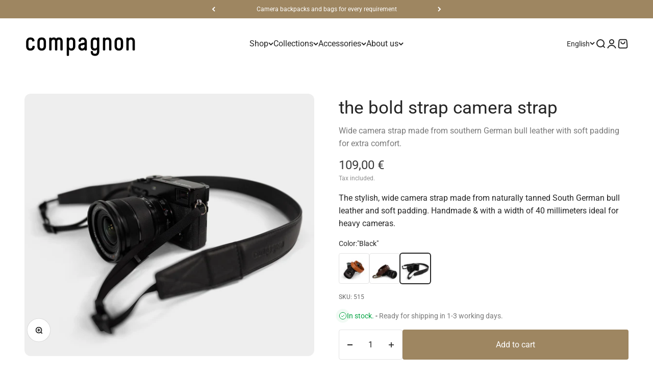

--- FILE ---
content_type: text/html; charset=utf-8
request_url: https://compagnon-bags.com/en/products/bold-strap-camera-strap-black
body_size: 70164
content:
<!doctype html>
<html class="no-js" lang="en" dir="ltr">
  <head>
    <meta charset="utf-8">
    <meta name="viewport" content="width=device-width, initial-scale=1.0, height=device-height, minimum-scale=1.0, maximum-scale=1.0">
    <meta name="theme-color" content="#ffffff">

    <title>&quot;The bold strap&quot; camera strap in black - ideal for heavy cameras</title>
    <meta name="google-site-verification" content="FkNOoYkxY_f8cFh9vni7VOzuXSZ-82ZM0LjxFN1gmiE" /><meta name="description" content="Premium camera strap &#39;the bold strap&#39; in black. ☑️ Made from soft southern German bull leather ☑️ Ideal for heavy cameras. Order now.">
<script type="text/javascript">
      window.isense_gdpr_privacy_policy_text = "Privacy policy";
      window.isense_gdpr_accept_button_text = "Accept";
      window.isense_gdpr_close_button_text = "Close";
      window.isense_gdpr_reject_button_text = "Reject";
      window.isense_gdpr_change_cookies_text = "Settings";
      window.isense_widget_content = "Cookie settings";
      window.isense_gdpr_text = "This website uses cookies to ensure you get the best experience on our website.";

      window.isense_gdpr_strict_cookies_checkbox = "Strictly necessary cookies";
      window.isense_gdpr_strict_cookies_text = "These cookies are necessary for the operation of the website and cannot be switched off. Such cookies are only set in response to actions you take such as language, currency, login session, privacy settings. You can set your browser to block these cookies, but this may affect the way our website works.";

      window.isense_gdpr_analytics_cookies_checkbox = "Analytics and statistics";
      window.isense_gdpr_analytics_cookies_text = "These cookies allow us to measure visitor traffic and see traffic sources by collecting information in data sets. They also help us to understand which products and promotions are more popular than others.";

      window.isense_gdpr_marketing_cookies_checkbox = "Marketing and retargeting";
      window.isense_gdpr_marketing_cookies_text = "These cookies are usually set by our marketing and advertising partners. They may be used by them to build a profile of your interests and show you relevant ads later. If you do not allow these cookies, you will not see targeted advertising for your interests.";

      window.isense_gdpr_functionality_cookies_checkbox = "Functional cookies";
      window.isense_gdpr_functionality_cookies_text = "These cookies enable our website to offer additional functions and personal settings. They may be set by us or by third parties that we have placed on our pages. If you do not allow these cookies, these or some of these services may not function properly.";

      window.isense_gdpr_popup_header = "Select the type of cookies you accept";

      
      window.isense_gdpr_popup_description = "";
      

      window.isense_gdpr_dismiss_button_text = "Close";

      window.isense_gdpr_accept_selected_button_text = "Selected Accept";
      window.isense_gdpr_accept_all_button_text = "Accept All";
      window.isense_gdpr_reject_all_button_text = "Reject everything";

      window.isense_gdpr_data_collection_text = "*By clicking on the buttons above, I consent to the collection of my IP address and e-mail address (if registered). Further information can be found under <a href='https://compagnon-bags.com/pages/gdpr-compliance' target='_blank'>GDPR compliance</a>";
      window.isense_gdpr_data_collection_text_cpra = "*By clicking on the buttons above, I consent to the collection of my IP address and e-mail address (if registered). Further information can be found under <a href='https://compagnon-bags.com/pages/gdpr-compliance' target='_blank'>GDPR compliance</a>";
      window.isense_gdpr_data_collection_text_vcdpa = "*By clicking on the buttons above, I consent to the collection of my IP address and e-mail address (if registered). Further information can be found under <a href='https://compagnon-bags.com/pages/gdpr-compliance' target='_blank'>GDPR compliance</a>";
      window.isense_gdpr_data_collection_text_us = "*By clicking on the buttons above, I consent to the collection of my IP address and e-mail address (if registered). Further information can be found under <a href='https://compagnon-bags.com/pages/gdpr-compliance' target='_blank'>GDPR compliance</a>";
      window.isense_gdpr_data_collection_text_appi = "*By clicking on the buttons above, I consent to the collection of my IP address and e-mail address (if registered). Further information can be found under <a href='https://compagnon-bags.com/pages/gdpr-compliance' target='_blank'>GDPR compliance</a>";
      window.isense_gdpr_data_collection_text_pipeda = "*By clicking on the buttons above, I consent to the collection of my IP address and e-mail address (if registered). Further information can be found under <a href='https://compagnon-bags.com/pages/gdpr-compliance' target='_blank'>GDPR compliance</a>";
      
      window.isense_gdpr_cookie__ab = "This cookie is generally provided by Shopify and used in connection with access to the admin view of an online store platform.";
      window.isense_gdpr_cookie__orig_referrer = "This cookie is generally provided by Shopify and used to track landing pages.";
      window.isense_gdpr_cookie_identity_state = "This cookie is generally provided by Shopify and used in connection with customer authentication.";
      window.isense_gdpr_cookie_identity_customer_account_number = "This cookie is generally provided by Shopify and used in connection with customer authentication.";
      window.isense_gdpr_cookie__landing_page = "This cookie is generally provided by Shopify and used to track landing pages.";
      window.isense_gdpr_cookie__secure_session_id = "This cookie is generally provided by Shopify and is used to track a user's session during the multi-step checkout process and link their order, payment and shipping details.";
      window.isense_gdpr_cookie_cart = "This cookie is generally provided by Shopify and used in connection with a shopping cart.";
      window.isense_gdpr_cookie_cart_sig = "This cookie is generally provided by Shopify and used in connection with the checkout. It is used to check the integrity of the cart and ensure the performance of some cart operations.";
      window.isense_gdpr_cookie_cart_ts = "This cookie is generally provided by Shopify and used in connection with the checkout.";
      window.isense_gdpr_cookie_cart_ver = "This cookie is generally provided by Shopify and used in connection with the shopping cart.";
      window.isense_gdpr_cookie_cart_currency = "This cookie is generally provided by Shopify and set after a checkout process is completed to ensure that new shopping carts are made in the same currency as the last checkout process.";
      window.isense_gdpr_cookie_tracked_start_checkout = "This cookie is generally provided by Shopify and used in connection with the checkout.";
      window.isense_gdpr_cookie_storefront_digest = "This cookie is generally provided by Shopify and stores a summary of the storefront password so that merchants can preview their storefront while it is password protected.";
      window.isense_gdpr_cookie_checkout_token = "This cookie is generally provided by Shopify and used in connection with a checkout service.";
      window.isense_gdpr_cookie__shopify_m = "This cookie is generally provided by Shopify and is used to manage the customer's privacy settings.";
      window.isense_gdpr_cookie__shopify_tm = "This cookie is generally provided by Shopify and is used to manage the customer's privacy settings.";
      window.isense_gdpr_cookie__shopify_tw = "This cookie is generally provided by Shopify and is used to manage the customer's privacy settings.";
      window.isense_gdpr_cookie__tracking_consent = "This cookie is generally provided by Shopify and used to store a user's preferences if a merchant has set up privacy rules in the visitor's region.";
      window.isense_gdpr_cookie_secure_customer_sig = "This cookie is generally provided by Shopify and used in connection with a customer login.";
      window.isense_gdpr_cookie__shopify_y = "This cookie is linked to Shopify's analytics suite.";
      window.isense_gdpr_cookie_customer_auth_provider = "This cookie is linked to Shopify's analytics suite.";
      window.isense_gdpr_cookie_customer_auth_session_created_at = "This cookie is linked to Shopify's analytics suite.";
      window.isense_gdpr_cookie__y = "This cookie is linked to Shopify's analytics suite.";
      window.isense_gdpr_cookie__shopify_s = "This cookie is linked to Shopify's analytics suite.";
      window.isense_gdpr_cookie__shopify_fs = "This cookie is linked to Shopify's analytics suite.";
      window.isense_gdpr_cookie__ga = "This cookie name is linked to Google Universal Analytics";
      window.isense_gdpr_cookie__gid = "This cookie name is linked to Google Universal Analytics.";
      window.isense_gdpr_cookie__gat = "This cookie name is linked to Google Universal Analytics.";
      window.isense_gdpr_cookie__shopify_sa_t = "This cookie is linked to Shopify's analytics suite for marketing and recommendations.";
      window.isense_gdpr_cookie__shopify_sa_p = "This cookie is linked to Shopify's analytics suite for marketing and recommendations.";
      window.isense_gdpr_cookie_IDE = "This domain is owned by Doubleclick (Google). The main business activity is: Doubleclick is the real-time advertising exchange of Google";
      window.isense_gdpr_cookie__s = "This cookie is linked to Shopify's analytics suite.";
      window.isense_gdpr_cookie_GPS = "This cookie is associated with YouTube, which collects user data about videos embedded in websites, which is aggregated with profile data from other Google services to display targeted advertising to web visitors on a wide range of their own and other websites.";
      window.isense_gdpr_cookie_PREF = "This cookie, which may be set by Google or Doubleclick, can be used by advertising partners to create an interest profile in order to display relevant ads on other websites.";
      window.isense_gdpr_cookie_BizoID = "This is a first-party cookie from Microsoft MSN to enable user-based content.";
      window.isense_gdpr_cookie__fbp = "Used by Facebook to provide a range of advertising products such as real-time bidding from third-party advertisers.";
      window.isense_gdpr_cookie___adroll = "This cookie is linked to AdRoll";
      window.isense_gdpr_cookie___adroll_v4 = "This cookie is linked to AdRoll";
      window.isense_gdpr_cookie___adroll_fpc = "This cookie is linked to AdRoll";
      window.isense_gdpr_cookie___ar_v4 = "This cookie is linked to AdRoll";
      window.isense_gdpr_cookie_cookieconsent_preferences_disabled = "This cookie is linked to the Consentmo GDPR Compliance app and is used to store the customer's consent.";
      window.isense_gdpr_cookie_cookieconsent_status = "This cookie is linked to the Consentmo GDPR Compliance app and is used to store the customer's consent.";
      window.isense_gdpr_cookie_no_info = "There is no information about this cookie yet.";
      window.isense_gdpr_cookie__customer_account_shop_sessions = "Used in combination with the _secure_account_session_id cookie to track user sessions for new customer accounts.";
      window.isense_gdpr_cookie__secure_account_session_id = "Used to track user sessions for new customer accounts.";
      window.isense_gdpr_cookie__shopify_country = "For transactions where the currency/price page is determined by GeoIP, this cookie stores the page we found. This cookie helps to avoid GeoIP verification after the first application.";
      window.isense_gdpr_cookie__storefront_u = "Used to facilitate the updating of customer account information.";
      window.isense_gdpr_cookie__cmp_a = "Used to manage the customer's privacy settings.";
      window.isense_gdpr_cookie_checkout = "Used in connection with payments.";
      window.isense_gdpr_cookie_customer_account_locale = "Used in connection with new customer accounts.";
      window.isense_gdpr_cookie_dynamic_checkout_shown_on_cart = "Used in connection with payments.";
      window.isense_gdpr_cookie_hide_shopify_pay_for_checkout = "Used in connection with payments.";
      window.isense_gdpr_cookie_shopify_pay = "Used in connection with payments.";
      window.isense_gdpr_cookie_shopify_pay_redirect = "Used in connection with payments.";
      window.isense_gdpr_cookie_shop_pay_accelerated = "Used in connection with payments.";
      window.isense_gdpr_cookie_keep_alive = "Used in conjunction with buyer localization.";
      window.isense_gdpr_cookie_source_name = "Used in combination with mobile apps to provide personalized checkout behavior when browsing a compatible mobile app store.";
      window.isense_gdpr_cookie_master_device_id = "Is used in connection with the dealer registration.";
      window.isense_gdpr_cookie_previous_step = "Used in connection with payments.";
      window.isense_gdpr_cookie_discount_code = "Used in connection with payments.";
      window.isense_gdpr_cookie_remember_me = "Used in connection with payments.";
      window.isense_gdpr_cookie_checkout_session_lookup = "Used in connection with payments.";
      window.isense_gdpr_cookie_checkout_prefill = "Used in connection with payments.";
      window.isense_gdpr_cookie_checkout_queue_token = "Used in connection with payments.";
      window.isense_gdpr_cookie_checkout_queue_checkout_token = "Used in connection with payments.";
      window.isense_gdpr_cookie_checkout_worker_session = "Used in connection with payments.";
      window.isense_gdpr_cookie_checkout_session_token = "Used in connection with payments.";
      window.isense_gdpr_cookie_cookietest = "Use it to ensure that our systems function properly.";
      window.isense_gdpr_cookie_order = "Used in conjunction with the order status page.";
      window["isense_gdpr_cookie_identity-state"] = "It is used in connection with user identification.";
      window.isense_gdpr_cookie_card_update_verification_id = "Used in connection with payments.";
      window.isense_gdpr_cookie_customer_account_new_login = "It is used in connection with user identification.";
      window.isense_gdpr_cookie_customer_account_preview = "It is used in connection with user identification.";
      window.isense_gdpr_cookie_customer_payment_method = "Used in connection with payments.";
      window.isense_gdpr_cookie_customer_shop_pay_agreement = "Used in connection with payments.";
      window.isense_gdpr_cookie_pay_update_intent_id = "Used in connection with payments.";
      window.isense_gdpr_cookie_localization = "Used in connection with payments.";
      window.isense_gdpr_cookie_profile_preview_token = "Used in connection with payments.";
      window.isense_gdpr_cookie_login_with_shop_finalize = "It is used in connection with user identification.";
      window.isense_gdpr_cookie_preview_theme = "It is used in conjunction with the theme editor.";
      window["isense_gdpr_cookie_shopify-editor-unconfirmed-settings"] = "It is used in conjunction with the theme editor.";
      window["isense_gdpr_cookie_wpm-test-cookie"] = "Use it to ensure that our systems are working properly";

      window.isense_gdpr_cookie__ab_duration = "2 weeks";
      window.isense_gdpr_cookie__orig_referrer_duration = "2 weeks";
      window.isense_gdpr_cookie_identity_state_duration = "1 day";
      window.isense_gdpr_cookie_identity_customer_account_number_duration = "12 weeks";
      window.isense_gdpr_cookie__landing_page_duration = "2 weeks";
      window.isense_gdpr_cookie__secure_session_id_duration = "1 day";
      window.isense_gdpr_cookie_cart_duration = "2 weeks";
      window.isense_gdpr_cookie_cart_sig_duration = "2 weeks";
      window.isense_gdpr_cookie_cart_ts_duration = "2 weeks";
      window.isense_gdpr_cookie_cart_ver_duration = "2 weeks";
      window.isense_gdpr_cookie_cart_currency_duration = "2 weeks";
      window.isense_gdpr_cookie_tracked_start_checkout_duration = "1 year";
      window.isense_gdpr_cookie_storefront_digest_duration = "2 years";
      window.isense_gdpr_cookie_checkout_token_duration = "1 year";
      window.isense_gdpr_cookie__shopify_m_duration = "1 year";
      window.isense_gdpr_cookie__shopify_tm_duration = "30 Minutes";
      window.isense_gdpr_cookie__shopify_tw_duration = "2 weeks";
      window.isense_gdpr_cookie__tracking_consent_duration = "1 year";
      window.isense_gdpr_cookie_secure_customer_sig_duration = "1 year";
      window.isense_gdpr_cookie__shopify_y_duration = "1 year";
      window.isense_gdpr_cookie_customer_auth_provider_duration = "1 session";
      window.isense_gdpr_cookie_customer_auth_session_created_at_duration = "1 session";
      window.isense_gdpr_cookie__y_duration = "1 year";
      window.isense_gdpr_cookie__shopify_s_duration = "30 Minutes";
      window.isense_gdpr_cookie__shopify_fs_duration = "30 Minutes";
      window.isense_gdpr_cookie__ga_duration = "2 years";
      window.isense_gdpr_cookie__gid_duration = "1 day";
      window.isense_gdpr_cookie__gat_duration = "1 minute";
      window.isense_gdpr_cookie__shopify_sa_t_duration = "30 Minutes";
      window.isense_gdpr_cookie__shopify_sa_p_duration = "30 Minutes";
      window.isense_gdpr_cookie_IDE_duration = "2 years";
      window.isense_gdpr_cookie__s_duration = "30 Minutes";
      window.isense_gdpr_cookie_GPS_duration = "1 session";
      window.isense_gdpr_cookie_PREF_duration = "8 months";
      window.isense_gdpr_cookie_BizoID_duration = "1 month";
      window.isense_gdpr_cookie__fbp_duration = "3 months";
      window.isense_gdpr_cookie___adroll_duration = "1 year";
      window.isense_gdpr_cookie___adroll_v4_duration = "1 year";
      window.isense_gdpr_cookie___adroll_fpc_duration = "1 year";
      window.isense_gdpr_cookie___ar_v4_duration = "1 year";
      window.isense_gdpr_cookie_cookieconsent_preferences_disabled_duration = "1 day";
      window.isense_gdpr_cookie_cookieconsent_status_duration = "1 year";
      window.isense_gdpr_cookie_no_info_duration = "Unknown";
      window.isense_gdpr_cookie__customer_account_shop_sessions_duration = "30 day";
      window.isense_gdpr_cookie__secure_account_session_id_duration = "30 day";
      window.isense_gdpr_cookie__shopify_country_duration = "Session";
      window.isense_gdpr_cookie__storefront_u_duration = "1 minute";
      window.isense_gdpr_cookie__cmp_a_duration = "1 day";
      window.isense_gdpr_cookie_checkout_duration = "4 weeks";
      window.isense_gdpr_cookie_customer_account_locale_duration = "1 year";
      window.isense_gdpr_cookie_dynamic_checkout_shown_on_cart_duration = "30 Minutes";
      window.isense_gdpr_cookie_hide_shopify_pay_for_checkout_duration = "Session";
      window.isense_gdpr_cookie_shopify_pay_duration = "1 year";
      window.isense_gdpr_cookie_shopify_pay_redirect_duration = "60 Minutes";
      window.isense_gdpr_cookie_shop_pay_accelerated_duration = "1 year";
      window.isense_gdpr_cookie_keep_alive_duration = "2 weeks";
      window.isense_gdpr_cookie_source_name_duration = "Session";
      window.isense_gdpr_cookie_master_device_id_duration = "2 years";
      window.isense_gdpr_cookie_previous_step_duration = "1 year";
      window.isense_gdpr_cookie_discount_code_duration = "Session";
      window.isense_gdpr_cookie_remember_me_duration = "1 year";
      window.isense_gdpr_cookie_checkout_session_lookup_duration = "3 weeks";
      window.isense_gdpr_cookie_checkout_prefill_duration = "5 Protocol";
      window.isense_gdpr_cookie_checkout_queue_token_duration = "1 year";
      window.isense_gdpr_cookie_checkout_queue_checkout_token_duration = "1 year";
      window.isense_gdpr_cookie_checkout_worker_session_duration = "3 Day";
      window.isense_gdpr_cookie_checkout_session_token_duration = "3 weeks";
      window.isense_gdpr_cookie_cookietest_duration = "1 minute";
      window.isense_gdpr_cookie_order_duration = "3 weeks";
      window["isense_gdpr_cookie_identity-state_duration"] = "1 day";
      window.isense_gdpr_cookie_card_update_verification_id_duration = "1 day";
      window.isense_gdpr_cookie_customer_account_new_login_duration = "20 Protocol";
      window.isense_gdpr_cookie_customer_account_preview_duration = "7 Day";
      window.isense_gdpr_cookie_customer_payment_method_duration = "60 Minutes";
      window.isense_gdpr_cookie_customer_shop_pay_agreement_duration = "1 minute";
      window.isense_gdpr_cookie_pay_update_intent_id_duration = "20 Protocol";
      window.isense_gdpr_cookie_localization_duration = "2 weeks";
      window.isense_gdpr_cookie_profile_preview_token_duration = "5 Protocol";
      window.isense_gdpr_cookie_login_with_shop_finalize_duration = "5 Protocol";
      window.isense_gdpr_cookie_preview_theme_duration = "Session";
      window["isense_gdpr_cookie_shopify-editor-unconfirmed-settings_duration"] = "1 day";
      window["isense_gdpr_cookie_wpm-test-isense_cookie_duration"] = "";

      window.isense_gdpr_cookie__ab_provider = "Shopify";
      window.isense_gdpr_cookie__orig_referrer_provider = "Shopify";
      window.isense_gdpr_cookie_identity_state_provider = "Shopify";
      window.isense_gdpr_cookie_identity_customer_account_number_provider = "Shopify";
      window.isense_gdpr_cookie__landing_page_provider = "Shopify";
      window.isense_gdpr_cookie__secure_session_id_provider = "Shopify";
      window.isense_gdpr_cookie_cart_provider = "Shopify";
      window.isense_gdpr_cookie_cart_sig_provider = "Shopify";
      window.isense_gdpr_cookie_cart_ts_provider = "Shopify";
      window.isense_gdpr_cookie_cart_ver_provider = "Shopify";
      window.isense_gdpr_cookie_cart_currency_provider = "Shopify";
      window.isense_gdpr_cookie_tracked_start_checkout_provider = "Shopify";
      window.isense_gdpr_cookie_storefront_digest_provider = "Shopify";
      window.isense_gdpr_cookie_checkout_token_provider = "Shopify";
      window.isense_gdpr_cookie__shopify_m_provider = "Shopify";
      window.isense_gdpr_cookie__shopify_tm_provider = "Shopify";
      window.isense_gdpr_cookie__shopify_tw_provider = "Shopify";
      window.isense_gdpr_cookie__tracking_consent_provider = "Shopify";
      window.isense_gdpr_cookie_secure_customer_sig_provider = "Shopify";
      window.isense_gdpr_cookie__shopify_y_provider = "Shopify";
      window.isense_gdpr_cookie_customer_auth_provider_provider = "Shopify";
      window.isense_gdpr_cookie_customer_auth_session_created_at_provider = "Shopify";
      window.isense_gdpr_cookie__y_provider = "Shopify";
      window.isense_gdpr_cookie__shopify_s_provider = "Shopify";
      window.isense_gdpr_cookie__shopify_fs_provider = "Shopify";
      window.isense_gdpr_cookie__ga_provider = "Google Analytics";
      window.isense_gdpr_cookie__gid_provider = "Google Analytics";
      window.isense_gdpr_cookie__gat_provider = "Google Analytics";
      window.isense_gdpr_cookie__shopify_sa_t_provider = "Shopify";
      window.isense_gdpr_cookie__shopify_sa_p_provider = "Shopify";
      window.isense_gdpr_cookie_IDE_provider = "Google DoubleClick";
      window.isense_gdpr_cookie__s_provider = "Shopify";
      window.isense_gdpr_cookie_GPS_provider = "Youtube";
      window.isense_gdpr_cookie_PREF_provider = "Youtube";
      window.isense_gdpr_cookie_BizoID_provider = "LinkedIn";
      window.isense_gdpr_cookie__fbp_provider = "Meta Platforms, Inc.";
      window.isense_gdpr_cookie___adroll_provider = "Adroll Group";
      window.isense_gdpr_cookie___adroll_v4_provider = "Adroll Group";
      window.isense_gdpr_cookie___adroll_fpc_provider = "Adroll Group";
      window.isense_gdpr_cookie___ar_v4_provider = "Adroll Group";
      window.isense_gdpr_cookie_cookieconsent_preferences_disabled_provider = "GDPR/CCPA + Cookie management";
      window.isense_gdpr_cookie_cookieconsent_status_provider = "GDPR/CCPA + Cookie management";
      window.isense_gdpr_cookie_no_info_provider = "unknown";
  </script><link rel="canonical" href="https://compagnon-bags.com/en/products/bold-strap-camera-strap-black"><link rel="shortcut icon" href="//compagnon-bags.com/cdn/shop/files/Favicon_3.svg?v=1707397523&width=96">
      <link rel="apple-touch-icon" href="//compagnon-bags.com/cdn/shop/files/Favicon_3.svg?v=1707397523&width=180"><link rel="preconnect" href="https://cdn.shopify.com">
    <link rel="preconnect" href="https://fonts.shopifycdn.com" crossorigin>
    <link rel="dns-prefetch" href="https://productreviews.shopifycdn.com"><link rel="preload" href="//compagnon-bags.com/cdn/fonts/nunito_sans/nunitosans_n6.6e9464eba570101a53130c8130a9e17a8eb55c21.woff2" as="font" type="font/woff2" crossorigin><link rel="preload" href="//compagnon-bags.com/cdn/fonts/roboto/roboto_n4.2019d890f07b1852f56ce63ba45b2db45d852cba.woff2" as="font" type="font/woff2" crossorigin><meta property="og:type" content="product">
  <meta property="og:title" content="the bold strap camera strap">
  <meta property="product:price:amount" content="109,00">
  <meta property="product:price:currency" content="EUR"><meta property="og:image" content="http://compagnon-bags.com/cdn/shop/products/compagnon_bold-strap_gurt_black_1.jpg?v=1706028582&width=2048">
  <meta property="og:image:secure_url" content="https://compagnon-bags.com/cdn/shop/products/compagnon_bold-strap_gurt_black_1.jpg?v=1706028582&width=2048">
  <meta property="og:image:width" content="2201">
  <meta property="og:image:height" content="2000"><meta property="og:description" content="Premium camera strap &#39;the bold strap&#39; in black. ☑️ Made from soft southern German bull leather ☑️ Ideal for heavy cameras. Order now."><meta property="og:url" content="https://compagnon-bags.com/en/products/bold-strap-camera-strap-black">
<meta property="og:site_name" content="compagnon"><meta name="twitter:card" content="summary"><meta name="twitter:title" content="the bold strap camera strap">
  <meta name="twitter:description" content="The stylish, wide camera strap made from naturally tanned South German bull leather and soft padding. Handmade &amp; with a width of 40 millimeters ideal for heavy cameras."><meta name="twitter:image" content="https://compagnon-bags.com/cdn/shop/products/compagnon_bold-strap_gurt_black_1.jpg?crop=center&height=1200&v=1706028582&width=1200">
  <meta name="twitter:image:alt" content="">
  <script type="application/ld+json">
  {
    "@context": "https://schema.org",
    "@type": "Product",
    "productID": 8937481404713,
    "offers": [{
          "@type": "Offer",
          "name": "the bold strap camera strap",
          "availability":"https://schema.org/InStock",
          "price": 109.0,
          "priceCurrency": "EUR",
          "priceValidUntil": "2025-12-29","sku": "515","gtin": "0729378203249","url": "https://compagnon-bags.com/en/products/bold-strap-camera-strap-black?variant=47526453084457"
        }
],"aggregateRating": {
        "@type": "AggregateRating",
        "ratingValue": "4.89",
        "reviewCount": "10",
        "worstRating": "1.0",
        "bestRating": "5.0"
      },"brand": {
      "@type": "Brand",
      "name": "compagnon"
    },
    "name": "the bold strap camera strap",
    "description": "The stylish, wide camera strap made from naturally tanned South German bull leather and soft padding. Handmade \u0026 with a width of 40 millimeters ideal for heavy cameras.",
    "category": "Camera straps",
    "url": "https://compagnon-bags.com/en/products/bold-strap-camera-strap-black",
    "sku": "515","gtin": "0729378203249","weight": {
        "@type": "QuantitativeValue",
        "unitCode": "kg",
        "value": 0.25
      },"image": {
      "@type": "ImageObject",
      "url": "https://compagnon-bags.com/cdn/shop/products/compagnon_bold-strap_gurt_black_1.jpg?v=1706028582&width=1024",
      "image": "https://compagnon-bags.com/cdn/shop/products/compagnon_bold-strap_gurt_black_1.jpg?v=1706028582&width=1024",
      "name": "",
      "width": "1024",
      "height": "1024"
    }
  }
  </script>



  <script type="application/ld+json">
  {
    "@context": "https://schema.org",
    "@type": "BreadcrumbList",
  "itemListElement": [{
      "@type": "ListItem",
      "position": 1,
      "name": "Home",
      "item": "https://compagnon-bags.com"
    },{
          "@type": "ListItem",
          "position": 2,
          "name": "the bold strap camera strap",
          "item": "https://compagnon-bags.com/en/products/bold-strap-camera-strap-black"
        }]
  }
  </script>

<style>/* Typography (heading) */
  @font-face {
  font-family: "Nunito Sans";
  font-weight: 600;
  font-style: normal;
  font-display: fallback;
  src: url("//compagnon-bags.com/cdn/fonts/nunito_sans/nunitosans_n6.6e9464eba570101a53130c8130a9e17a8eb55c21.woff2") format("woff2"),
       url("//compagnon-bags.com/cdn/fonts/nunito_sans/nunitosans_n6.25a0ac0c0a8a26038c7787054dd6058dfbc20fa8.woff") format("woff");
}

@font-face {
  font-family: "Nunito Sans";
  font-weight: 600;
  font-style: italic;
  font-display: fallback;
  src: url("//compagnon-bags.com/cdn/fonts/nunito_sans/nunitosans_i6.e62a4aa1de9af615155fca680231620b75369d24.woff2") format("woff2"),
       url("//compagnon-bags.com/cdn/fonts/nunito_sans/nunitosans_i6.84ec3dfef4c401afbcd538286a9d65b772072e4b.woff") format("woff");
}

/* Typography (body) */
  @font-face {
  font-family: Roboto;
  font-weight: 400;
  font-style: normal;
  font-display: fallback;
  src: url("//compagnon-bags.com/cdn/fonts/roboto/roboto_n4.2019d890f07b1852f56ce63ba45b2db45d852cba.woff2") format("woff2"),
       url("//compagnon-bags.com/cdn/fonts/roboto/roboto_n4.238690e0007583582327135619c5f7971652fa9d.woff") format("woff");
}

@font-face {
  font-family: Roboto;
  font-weight: 400;
  font-style: italic;
  font-display: fallback;
  src: url("//compagnon-bags.com/cdn/fonts/roboto/roboto_i4.57ce898ccda22ee84f49e6b57ae302250655e2d4.woff2") format("woff2"),
       url("//compagnon-bags.com/cdn/fonts/roboto/roboto_i4.b21f3bd061cbcb83b824ae8c7671a82587b264bf.woff") format("woff");
}

@font-face {
  font-family: Roboto;
  font-weight: 700;
  font-style: normal;
  font-display: fallback;
  src: url("//compagnon-bags.com/cdn/fonts/roboto/roboto_n7.f38007a10afbbde8976c4056bfe890710d51dec2.woff2") format("woff2"),
       url("//compagnon-bags.com/cdn/fonts/roboto/roboto_n7.94bfdd3e80c7be00e128703d245c207769d763f9.woff") format("woff");
}

@font-face {
  font-family: Roboto;
  font-weight: 700;
  font-style: italic;
  font-display: fallback;
  src: url("//compagnon-bags.com/cdn/fonts/roboto/roboto_i7.7ccaf9410746f2c53340607c42c43f90a9005937.woff2") format("woff2"),
       url("//compagnon-bags.com/cdn/fonts/roboto/roboto_i7.49ec21cdd7148292bffea74c62c0df6e93551516.woff") format("woff");
}

:root {
    /**
     * ---------------------------------------------------------------------
     * SPACING VARIABLES
     *
     * We are using a spacing inspired from frameworks like Tailwind CSS.
     * ---------------------------------------------------------------------
     */
    --spacing-0-5: 0.125rem; /* 2px */
    --spacing-1: 0.25rem; /* 4px */
    --spacing-1-5: 0.375rem; /* 6px */
    --spacing-2: 0.5rem; /* 8px */
    --spacing-2-5: 0.625rem; /* 10px */
    --spacing-3: 0.75rem; /* 12px */
    --spacing-3-5: 0.875rem; /* 14px */
    --spacing-4: 1rem; /* 16px */
    --spacing-4-5: 1.125rem; /* 18px */
    --spacing-5: 1.25rem; /* 20px */
    --spacing-5-5: 1.375rem; /* 22px */
    --spacing-6: 1.5rem; /* 24px */
    --spacing-6-5: 1.625rem; /* 26px */
    --spacing-7: 1.75rem; /* 28px */
    --spacing-7-5: 1.875rem; /* 30px */
    --spacing-8: 2rem; /* 32px */
    --spacing-8-5: 2.125rem; /* 34px */
    --spacing-9: 2.25rem; /* 36px */
    --spacing-9-5: 2.375rem; /* 38px */
    --spacing-10: 2.5rem; /* 40px */
    --spacing-11: 2.75rem; /* 44px */
    --spacing-12: 3rem; /* 48px */
    --spacing-14: 3.5rem; /* 56px */
    --spacing-16: 4rem; /* 64px */
    --spacing-18: 4.5rem; /* 72px */
    --spacing-20: 5rem; /* 80px */
    --spacing-24: 6rem; /* 96px */
    --spacing-28: 7rem; /* 112px */
    --spacing-32: 8rem; /* 128px */
    --spacing-36: 9rem; /* 144px */
    --spacing-40: 10rem; /* 160px */
    --spacing-44: 11rem; /* 176px */
    --spacing-48: 12rem; /* 192px */
    --spacing-52: 13rem; /* 208px */
    --spacing-56: 14rem; /* 224px */
    --spacing-60: 15rem; /* 240px */
    --spacing-64: 16rem; /* 256px */
    --spacing-72: 18rem; /* 288px */
    --spacing-80: 20rem; /* 320px */
    --spacing-96: 24rem; /* 384px */

    /* Container */
    --container-max-width: 1600px;
    --container-narrow-max-width: 1350px;
    --container-gutter: var(--spacing-5);
    --section-outer-spacing-block: var(--spacing-12);
    --section-inner-max-spacing-block: var(--spacing-10);
    --section-inner-spacing-inline: var(--container-gutter);
    --section-stack-spacing-block: var(--spacing-8);

    /* Grid gutter */
    --grid-gutter: var(--spacing-5);

    /* Product list settings */
    --product-list-row-gap: var(--spacing-8);
    --product-list-column-gap: var(--grid-gutter);

    /* Form settings */
    --input-gap: var(--spacing-2);
    --input-height: 2.625rem;
    --input-padding-inline: var(--spacing-4);

    /* Other sizes */
    --sticky-area-height: calc(var(--sticky-announcement-bar-enabled, 0) * var(--announcement-bar-height, 0px) + var(--sticky-header-enabled, 0) * var(--header-height, 0px));

    /* RTL support */
    --transform-logical-flip: 1;
    --transform-origin-start: left;
    --transform-origin-end: right;

    /**
     * ---------------------------------------------------------------------
     * TYPOGRAPHY
     * ---------------------------------------------------------------------
     */

    /* Font properties */
    --heading-font-family: "Nunito Sans", sans-serif;
    --heading-font-weight: 600;
    --heading-font-style: normal;
    --heading-text-transform: normal;
    --heading-letter-spacing: 0.0em;
    --text-font-family: Roboto, sans-serif;
    --text-font-weight: 400;
    --text-font-style: normal;
    --text-letter-spacing: 0.0em;

    /* Font sizes */
    --text-h0: 2.75rem;
    --text-h1: 2rem;
    --text-h2: 1.75rem;
    --text-h3: 1.375rem;
    --text-h4: 1.125rem;
    --text-h5: 1.125rem;
    --text-h6: 1rem;
    --text-xs: 0.75rem;
    --text-sm: 0.8125rem;
    --text-base: 0.9375rem;
    --text-lg: 1.1875rem;
    --text-xl: 1.4375rem;

    /**
     * ---------------------------------------------------------------------
     * COLORS
     * ---------------------------------------------------------------------
     */

    /* Color settings */--accent: 158 134 97;
    --text-primary: 38 38 38;
    --background-primary: 255 255 255;
    --dialog-background: 255 255 255;
    --border-color: var(--text-color, var(--text-primary)) / 0.12;

    /* Button colors */
    --button-background-primary: 158 134 97;
    --button-text-primary: 255 255 255;
    --button-background-secondary: 38 38 38;
    --button-text-secondary: 255 255 255;

    /* Status colors */
    --success-background: 224 244 232;
    --success-text: 0 163 65;
    --warning-background: 243 240 236;
    --warning-text: 158 134 97;
    --error-background: 245 231 231;
    --error-text: 170 51 51;

    /* Product colors */
    --on-sale-text: 111 51 170;
    --on-sale-badge-background: 111 51 170;
    --on-sale-badge-text: 255 255 255;
    --sold-out-badge-background: 0 0 0;
    --sold-out-badge-text: 255 255 255;
    --primary-badge-background: 158 134 97;
    --primary-badge-text: 255 255 255;
    --star-color: 158 134 97;
    --product-card-background: 255 255 255;
    --product-card-text: 38 38 38;
    --product-picture-background: 238 238 238;
    --product-price: 143 143 143;

    /* Header colors */
    --header-background: 255 255 255;
    --header-text: 38 38 38;

    /* Footer colors */
    --footer-background: 158 134 97;
    --footer-text: 255 255 255;

    /* Rounded variables (used for border radius) */
    --rounded-xs: 0.25rem;
    --rounded-sm: 0.375rem;
    --rounded: 0.75rem;
    --rounded-lg: 1.5rem;
    --rounded-full: 9999px;

    --rounded-button: 0.25rem;
    --rounded-input: 0.5rem;

    /* Box shadow */
    --shadow-sm: 0 2px 8px rgb(var(--text-primary) / 0.1);
    --shadow: 0 5px 15px rgb(var(--text-primary) / 0.1);
    --shadow-md: 0 5px 30px rgb(var(--text-primary) / 0.1);
    --shadow-block: 0px 18px 50px rgb(var(--text-primary) / 0.1);

    /**
     * ---------------------------------------------------------------------
     * OTHER
     * ---------------------------------------------------------------------
     */

    --cursor-close-svg-url: url(//compagnon-bags.com/cdn/shop/t/3/assets/cursor-close.svg?v=147174565022153725511705993590);
    --cursor-zoom-in-svg-url: url(//compagnon-bags.com/cdn/shop/t/3/assets/cursor-zoom-in.svg?v=154953035094101115921705993590);
    --cursor-zoom-out-svg-url: url(//compagnon-bags.com/cdn/shop/t/3/assets/cursor-zoom-out.svg?v=16155520337305705181705993590);
    --checkmark-svg-url: url(//compagnon-bags.com/cdn/shop/t/3/assets/checkmark.svg?v=77552481021870063511705993590);
  }

  [dir="rtl"]:root {
    /* RTL support */
    --transform-logical-flip: -1;
    --transform-origin-start: right;
    --transform-origin-end: left;
  }

  @media screen and (min-width: 700px) {
    :root {
      /* Typography (font size) */
      --text-h0: 3.5rem;
      --text-h1: 2.5rem;
      --text-h2: 2rem;
      --text-h3: 1.625rem;
      --text-h4: 1.375rem;
      --text-h5: 1.125rem;
      --text-h6: 1rem;

      --text-xs: 0.75rem;
      --text-sm: 0.875rem;
      --text-base: 1.0rem;
      --text-lg: 1.25rem;
      --text-xl: 1.5rem;

      /* Spacing */
      --container-gutter: 2rem;
      --section-outer-spacing-block: var(--spacing-16);
      --section-inner-max-spacing-block: var(--spacing-12);
      --section-inner-spacing-inline: var(--spacing-12);
      --section-stack-spacing-block: var(--spacing-12);

      /* Grid gutter */
      --grid-gutter: var(--spacing-6);

      /* Product list settings */
      --product-list-row-gap: var(--spacing-12);

      /* Form settings */
      --input-gap: 1rem;
      --input-height: 3.125rem;
      --input-padding-inline: var(--spacing-5);
    }
  }

  @media screen and (min-width: 1000px) {
    :root {
      /* Spacing settings */
      --container-gutter: var(--spacing-12);
      --section-outer-spacing-block: var(--spacing-18);
      --section-inner-max-spacing-block: var(--spacing-16);
      --section-inner-spacing-inline: var(--spacing-16);
      --section-stack-spacing-block: var(--spacing-12);
    }
  }

  @media screen and (min-width: 1150px) {
    :root {
      /* Spacing settings */
      --container-gutter: var(--spacing-12);
      --section-outer-spacing-block: var(--spacing-20);
      --section-inner-max-spacing-block: var(--spacing-16);
      --section-inner-spacing-inline: var(--spacing-16);
      --section-stack-spacing-block: var(--spacing-12);
    }
  }

  @media screen and (min-width: 1400px) {
    :root {
      /* Typography (font size) */
      --text-h0: 4.5rem;
      --text-h1: 3.5rem;
      --text-h2: 2.75rem;
      --text-h3: 2rem;
      --text-h4: 1.75rem;
      --text-h5: 1.375rem;
      --text-h6: 1.25rem;

      --section-outer-spacing-block: var(--spacing-24);
      --section-inner-max-spacing-block: var(--spacing-18);
      --section-inner-spacing-inline: var(--spacing-18);
    }
  }

  @media screen and (min-width: 1600px) {
    :root {
      --section-outer-spacing-block: var(--spacing-24);
      --section-inner-max-spacing-block: var(--spacing-20);
      --section-inner-spacing-inline: var(--spacing-20);
    }
  }

  /**
   * ---------------------------------------------------------------------
   * LIQUID DEPENDANT CSS
   *
   * Our main CSS is Liquid free, but some very specific features depend on
   * theme settings, so we have them here
   * ---------------------------------------------------------------------
   */@media screen and (pointer: fine) {
        .button:not([disabled]):hover, .btn:not([disabled]):hover, .shopify-payment-button__button--unbranded:not([disabled]):hover {
          --button-background-opacity: 0.85;
        }

        .button--subdued:not([disabled]):hover {
          --button-background: var(--text-color) / .05 !important;
        }
      }</style>


<script>
  document.documentElement.classList.replace('no-js', 'js');

  // This allows to expose several variables to the global scope, to be used in scripts
  window.themeVariables = {
    settings: {
      showPageTransition: false,
      headingApparition: "split_fade",
      pageType: "product",
      moneyFormat: "{{amount_with_comma_separator}} €",
      moneyWithCurrencyFormat: "{{amount_with_comma_separator}} €",
      currencyCodeEnabled: false,
      cartType: "drawer",
      showDiscount: true,
      discountMode: "percentage"
    },

    strings: {
      accessibilityClose: "Close",
      accessibilityNext: "Next",
      accessibilityPrevious: "Previous",
      addToCartButton: "Add to cart",
      soldOutButton: "Sold out",
      preOrderButton: "Pre-order",
      unavailableButton: "Unavailable",
      closeGallery: "Close gallery",
      zoomGallery: "Zoom",
      errorGallery: "Image cannot be loaded",
      soldOutBadge: "Sold out",
      discountBadge: "Save @@",
      sku: "SKU:",
      searchNoResults: "No results could be found.",
      addOrderNote: "Add order note",
      editOrderNote: "Edit order note",
      shippingEstimatorNoResults: "Sorry, we do not ship to your address.",
      shippingEstimatorOneResult: "There is one shipping rate for your address:",
      shippingEstimatorMultipleResults: "There are several shipping rates for your address:",
      shippingEstimatorError: "One or more error occurred while retrieving shipping rates:"
    },

    breakpoints: {
      'sm': 'screen and (min-width: 700px)',
      'md': 'screen and (min-width: 1000px)',
      'lg': 'screen and (min-width: 1150px)',
      'xl': 'screen and (min-width: 1400px)',

      'sm-max': 'screen and (max-width: 699px)',
      'md-max': 'screen and (max-width: 999px)',
      'lg-max': 'screen and (max-width: 1149px)',
      'xl-max': 'screen and (max-width: 1399px)'
    }
  };// For detecting native share
  document.documentElement.classList.add(`native-share--${navigator.share ? 'enabled' : 'disabled'}`);// We save the product ID in local storage to be eventually used for recently viewed section
    try {
      const recentlyViewedProducts = new Set(JSON.parse(localStorage.getItem('theme:recently-viewed-products') || '[]'));

      recentlyViewedProducts.delete(8937481404713); // Delete first to re-move the product
      recentlyViewedProducts.add(8937481404713);

      localStorage.setItem('theme:recently-viewed-products', JSON.stringify(Array.from(recentlyViewedProducts.values()).reverse()));
    } catch (e) {
      // Safari in private mode does not allow setting item, we silently fail
    }</script><script type="module" src="//compagnon-bags.com/cdn/shop/t/3/assets/vendor.min.js?v=110209841862038618801705993579"></script>
    <script type="module" src="//compagnon-bags.com/cdn/shop/t/3/assets/theme.js?v=10262608041478050001709108027"></script>
    <script type="module" src="//compagnon-bags.com/cdn/shop/t/3/assets/custom.js?v=181644239567807229111709138275"></script>
    <script type="module" src="//compagnon-bags.com/cdn/shop/t/3/assets/sections.js?v=139601757783816664371709108040"></script>

    <script>window.performance && window.performance.mark && window.performance.mark('shopify.content_for_header.start');</script><meta name="facebook-domain-verification" content="ff8tm6cksnm22m9a1qstvhjtotvjr6">
<meta id="shopify-digital-wallet" name="shopify-digital-wallet" content="/85082898729/digital_wallets/dialog">
<meta name="shopify-checkout-api-token" content="af649e8232c31ce60385aad846950cbb">
<meta id="in-context-paypal-metadata" data-shop-id="85082898729" data-venmo-supported="false" data-environment="production" data-locale="en_US" data-paypal-v4="true" data-currency="EUR">
<link rel="alternate" hreflang="x-default" href="https://compagnon-bags.com/products/bold-strap-kameragurt-schwarz">
<link rel="alternate" hreflang="en" href="https://compagnon-bags.com/en/products/bold-strap-camera-strap-black">
<link rel="alternate" hreflang="fr" href="https://compagnon-bags.com/fr/products/bold-strap-kameragurt-schwarz">
<link rel="alternate" hreflang="es" href="https://compagnon-bags.com/es/products/bold-strap-kameragurt-schwarz">
<link rel="alternate" hreflang="sv" href="https://compagnon-bags.com/sv/products/bold-strap-kameragurt-schwarz">
<link rel="alternate" type="application/json+oembed" href="https://compagnon-bags.com/en/products/bold-strap-camera-strap-black.oembed">
<script async="async" src="/checkouts/internal/preloads.js?locale=en-DE"></script>
<link rel="preconnect" href="https://shop.app" crossorigin="anonymous">
<script async="async" src="https://shop.app/checkouts/internal/preloads.js?locale=en-DE&shop_id=85082898729" crossorigin="anonymous"></script>
<script id="apple-pay-shop-capabilities" type="application/json">{"shopId":85082898729,"countryCode":"DE","currencyCode":"EUR","merchantCapabilities":["supports3DS"],"merchantId":"gid:\/\/shopify\/Shop\/85082898729","merchantName":"compagnon","requiredBillingContactFields":["postalAddress","email","phone"],"requiredShippingContactFields":["postalAddress","email","phone"],"shippingType":"shipping","supportedNetworks":["visa","maestro","masterCard","amex"],"total":{"type":"pending","label":"compagnon","amount":"1.00"},"shopifyPaymentsEnabled":true,"supportsSubscriptions":true}</script>
<script id="shopify-features" type="application/json">{"accessToken":"af649e8232c31ce60385aad846950cbb","betas":["rich-media-storefront-analytics"],"domain":"compagnon-bags.com","predictiveSearch":true,"shopId":85082898729,"locale":"en"}</script>
<script>var Shopify = Shopify || {};
Shopify.shop = "compagnon-bags.myshopify.com";
Shopify.locale = "en";
Shopify.currency = {"active":"EUR","rate":"1.0"};
Shopify.country = "DE";
Shopify.theme = {"name":"Compagnon Theme","id":164347773225,"schema_name":"Impact","schema_version":"4.7.1","theme_store_id":null,"role":"main"};
Shopify.theme.handle = "null";
Shopify.theme.style = {"id":null,"handle":null};
Shopify.cdnHost = "compagnon-bags.com/cdn";
Shopify.routes = Shopify.routes || {};
Shopify.routes.root = "/en/";</script>
<script type="module">!function(o){(o.Shopify=o.Shopify||{}).modules=!0}(window);</script>
<script>!function(o){function n(){var o=[];function n(){o.push(Array.prototype.slice.apply(arguments))}return n.q=o,n}var t=o.Shopify=o.Shopify||{};t.loadFeatures=n(),t.autoloadFeatures=n()}(window);</script>
<script>
  window.ShopifyPay = window.ShopifyPay || {};
  window.ShopifyPay.apiHost = "shop.app\/pay";
  window.ShopifyPay.redirectState = null;
</script>
<script id="shop-js-analytics" type="application/json">{"pageType":"product"}</script>
<script defer="defer" async type="module" src="//compagnon-bags.com/cdn/shopifycloud/shop-js/modules/v2/client.init-shop-cart-sync_D9rMo2Al.en.esm.js"></script>
<script defer="defer" async type="module" src="//compagnon-bags.com/cdn/shopifycloud/shop-js/modules/v2/chunk.common_CxiRFgWq.esm.js"></script>
<script type="module">
  await import("//compagnon-bags.com/cdn/shopifycloud/shop-js/modules/v2/client.init-shop-cart-sync_D9rMo2Al.en.esm.js");
await import("//compagnon-bags.com/cdn/shopifycloud/shop-js/modules/v2/chunk.common_CxiRFgWq.esm.js");

  window.Shopify.SignInWithShop?.initShopCartSync?.({"fedCMEnabled":true,"windoidEnabled":true});

</script>
<script>
  window.Shopify = window.Shopify || {};
  if (!window.Shopify.featureAssets) window.Shopify.featureAssets = {};
  window.Shopify.featureAssets['shop-js'] = {"shop-cart-sync":["modules/v2/client.shop-cart-sync_B4ZT7whv.en.esm.js","modules/v2/chunk.common_CxiRFgWq.esm.js"],"init-fed-cm":["modules/v2/client.init-fed-cm_BRrGp5G0.en.esm.js","modules/v2/chunk.common_CxiRFgWq.esm.js"],"init-shop-email-lookup-coordinator":["modules/v2/client.init-shop-email-lookup-coordinator_BC540MY1.en.esm.js","modules/v2/chunk.common_CxiRFgWq.esm.js"],"shop-button":["modules/v2/client.shop-button_nlTgGxYh.en.esm.js","modules/v2/chunk.common_CxiRFgWq.esm.js"],"init-shop-cart-sync":["modules/v2/client.init-shop-cart-sync_D9rMo2Al.en.esm.js","modules/v2/chunk.common_CxiRFgWq.esm.js"],"init-windoid":["modules/v2/client.init-windoid_3gKc3KSk.en.esm.js","modules/v2/chunk.common_CxiRFgWq.esm.js"],"shop-login-button":["modules/v2/client.shop-login-button_DMAUQ9OT.en.esm.js","modules/v2/chunk.common_CxiRFgWq.esm.js","modules/v2/chunk.modal_syYdCACb.esm.js"],"shop-cash-offers":["modules/v2/client.shop-cash-offers_CmtUJxLt.en.esm.js","modules/v2/chunk.common_CxiRFgWq.esm.js","modules/v2/chunk.modal_syYdCACb.esm.js"],"shop-toast-manager":["modules/v2/client.shop-toast-manager_yZsKSMhS.en.esm.js","modules/v2/chunk.common_CxiRFgWq.esm.js"],"pay-button":["modules/v2/client.pay-button_Dug2uVVc.en.esm.js","modules/v2/chunk.common_CxiRFgWq.esm.js"],"avatar":["modules/v2/client.avatar_BTnouDA3.en.esm.js"],"init-customer-accounts":["modules/v2/client.init-customer-accounts_ebrhaeXX.en.esm.js","modules/v2/client.shop-login-button_DMAUQ9OT.en.esm.js","modules/v2/chunk.common_CxiRFgWq.esm.js","modules/v2/chunk.modal_syYdCACb.esm.js"],"init-customer-accounts-sign-up":["modules/v2/client.init-customer-accounts-sign-up_6_zNq-7b.en.esm.js","modules/v2/client.shop-login-button_DMAUQ9OT.en.esm.js","modules/v2/chunk.common_CxiRFgWq.esm.js","modules/v2/chunk.modal_syYdCACb.esm.js"],"shop-follow-button":["modules/v2/client.shop-follow-button_2rBiVQsM.en.esm.js","modules/v2/chunk.common_CxiRFgWq.esm.js","modules/v2/chunk.modal_syYdCACb.esm.js"],"init-shop-for-new-customer-accounts":["modules/v2/client.init-shop-for-new-customer-accounts_C6R_yrAL.en.esm.js","modules/v2/client.shop-login-button_DMAUQ9OT.en.esm.js","modules/v2/chunk.common_CxiRFgWq.esm.js","modules/v2/chunk.modal_syYdCACb.esm.js"],"checkout-modal":["modules/v2/client.checkout-modal_Ch6xv_T_.en.esm.js","modules/v2/chunk.common_CxiRFgWq.esm.js","modules/v2/chunk.modal_syYdCACb.esm.js"],"lead-capture":["modules/v2/client.lead-capture_-xSIszTT.en.esm.js","modules/v2/chunk.common_CxiRFgWq.esm.js","modules/v2/chunk.modal_syYdCACb.esm.js"],"shop-login":["modules/v2/client.shop-login_DwdOaDcq.en.esm.js","modules/v2/chunk.common_CxiRFgWq.esm.js","modules/v2/chunk.modal_syYdCACb.esm.js"],"payment-terms":["modules/v2/client.payment-terms_DQmF-n60.en.esm.js","modules/v2/chunk.common_CxiRFgWq.esm.js","modules/v2/chunk.modal_syYdCACb.esm.js"]};
</script>
<script>(function() {
  var isLoaded = false;
  function asyncLoad() {
    if (isLoaded) return;
    isLoaded = true;
    var urls = ["\/\/cdn.shopify.com\/proxy\/c9540e29e9a995bd142d46399521c32f975faa37fa1b16a3f7f69ba6028c1bec\/b2b-solution.bsscommerce.com\/js\/bss-b2b-cp.js?shop=compagnon-bags.myshopify.com\u0026sp-cache-control=cHVibGljLCBtYXgtYWdlPTkwMA"];
    for (var i = 0; i < urls.length; i++) {
      var s = document.createElement('script');
      s.type = 'text/javascript';
      s.async = true;
      s.src = urls[i];
      var x = document.getElementsByTagName('script')[0];
      x.parentNode.insertBefore(s, x);
    }
  };
  if(window.attachEvent) {
    window.attachEvent('onload', asyncLoad);
  } else {
    window.addEventListener('load', asyncLoad, false);
  }
})();</script>
<script id="__st">var __st={"a":85082898729,"offset":3600,"reqid":"048cd90c-dc02-4707-a82e-15a7062d9c13-1766143246","pageurl":"compagnon-bags.com\/en\/products\/bold-strap-camera-strap-black","u":"afaa521b2ef2","p":"product","rtyp":"product","rid":8937481404713};</script>
<script>window.ShopifyPaypalV4VisibilityTracking = true;</script>
<script id="captcha-bootstrap">!function(){'use strict';const t='contact',e='account',n='new_comment',o=[[t,t],['blogs',n],['comments',n],[t,'customer']],c=[[e,'customer_login'],[e,'guest_login'],[e,'recover_customer_password'],[e,'create_customer']],r=t=>t.map((([t,e])=>`form[action*='/${t}']:not([data-nocaptcha='true']) input[name='form_type'][value='${e}']`)).join(','),a=t=>()=>t?[...document.querySelectorAll(t)].map((t=>t.form)):[];function s(){const t=[...o],e=r(t);return a(e)}const i='password',u='form_key',d=['recaptcha-v3-token','g-recaptcha-response','h-captcha-response',i],f=()=>{try{return window.sessionStorage}catch{return}},m='__shopify_v',_=t=>t.elements[u];function p(t,e,n=!1){try{const o=window.sessionStorage,c=JSON.parse(o.getItem(e)),{data:r}=function(t){const{data:e,action:n}=t;return t[m]||n?{data:e,action:n}:{data:t,action:n}}(c);for(const[e,n]of Object.entries(r))t.elements[e]&&(t.elements[e].value=n);n&&o.removeItem(e)}catch(o){console.error('form repopulation failed',{error:o})}}const l='form_type',E='cptcha';function T(t){t.dataset[E]=!0}const w=window,h=w.document,L='Shopify',v='ce_forms',y='captcha';let A=!1;((t,e)=>{const n=(g='f06e6c50-85a8-45c8-87d0-21a2b65856fe',I='https://cdn.shopify.com/shopifycloud/storefront-forms-hcaptcha/ce_storefront_forms_captcha_hcaptcha.v1.5.2.iife.js',D={infoText:'Protected by hCaptcha',privacyText:'Privacy',termsText:'Terms'},(t,e,n)=>{const o=w[L][v],c=o.bindForm;if(c)return c(t,g,e,D).then(n);var r;o.q.push([[t,g,e,D],n]),r=I,A||(h.body.append(Object.assign(h.createElement('script'),{id:'captcha-provider',async:!0,src:r})),A=!0)});var g,I,D;w[L]=w[L]||{},w[L][v]=w[L][v]||{},w[L][v].q=[],w[L][y]=w[L][y]||{},w[L][y].protect=function(t,e){n(t,void 0,e),T(t)},Object.freeze(w[L][y]),function(t,e,n,w,h,L){const[v,y,A,g]=function(t,e,n){const i=e?o:[],u=t?c:[],d=[...i,...u],f=r(d),m=r(i),_=r(d.filter((([t,e])=>n.includes(e))));return[a(f),a(m),a(_),s()]}(w,h,L),I=t=>{const e=t.target;return e instanceof HTMLFormElement?e:e&&e.form},D=t=>v().includes(t);t.addEventListener('submit',(t=>{const e=I(t);if(!e)return;const n=D(e)&&!e.dataset.hcaptchaBound&&!e.dataset.recaptchaBound,o=_(e),c=g().includes(e)&&(!o||!o.value);(n||c)&&t.preventDefault(),c&&!n&&(function(t){try{if(!f())return;!function(t){const e=f();if(!e)return;const n=_(t);if(!n)return;const o=n.value;o&&e.removeItem(o)}(t);const e=Array.from(Array(32),(()=>Math.random().toString(36)[2])).join('');!function(t,e){_(t)||t.append(Object.assign(document.createElement('input'),{type:'hidden',name:u})),t.elements[u].value=e}(t,e),function(t,e){const n=f();if(!n)return;const o=[...t.querySelectorAll(`input[type='${i}']`)].map((({name:t})=>t)),c=[...d,...o],r={};for(const[a,s]of new FormData(t).entries())c.includes(a)||(r[a]=s);n.setItem(e,JSON.stringify({[m]:1,action:t.action,data:r}))}(t,e)}catch(e){console.error('failed to persist form',e)}}(e),e.submit())}));const S=(t,e)=>{t&&!t.dataset[E]&&(n(t,e.some((e=>e===t))),T(t))};for(const o of['focusin','change'])t.addEventListener(o,(t=>{const e=I(t);D(e)&&S(e,y())}));const B=e.get('form_key'),M=e.get(l),P=B&&M;t.addEventListener('DOMContentLoaded',(()=>{const t=y();if(P)for(const e of t)e.elements[l].value===M&&p(e,B);[...new Set([...A(),...v().filter((t=>'true'===t.dataset.shopifyCaptcha))])].forEach((e=>S(e,t)))}))}(h,new URLSearchParams(w.location.search),n,t,e,['guest_login'])})(!0,!0)}();</script>
<script integrity="sha256-4kQ18oKyAcykRKYeNunJcIwy7WH5gtpwJnB7kiuLZ1E=" data-source-attribution="shopify.loadfeatures" defer="defer" src="//compagnon-bags.com/cdn/shopifycloud/storefront/assets/storefront/load_feature-a0a9edcb.js" crossorigin="anonymous"></script>
<script crossorigin="anonymous" defer="defer" src="//compagnon-bags.com/cdn/shopifycloud/storefront/assets/shopify_pay/storefront-65b4c6d7.js?v=20250812"></script>
<script data-source-attribution="shopify.dynamic_checkout.dynamic.init">var Shopify=Shopify||{};Shopify.PaymentButton=Shopify.PaymentButton||{isStorefrontPortableWallets:!0,init:function(){window.Shopify.PaymentButton.init=function(){};var t=document.createElement("script");t.src="https://compagnon-bags.com/cdn/shopifycloud/portable-wallets/latest/portable-wallets.en.js",t.type="module",document.head.appendChild(t)}};
</script>
<script data-source-attribution="shopify.dynamic_checkout.buyer_consent">
  function portableWalletsHideBuyerConsent(e){var t=document.getElementById("shopify-buyer-consent"),n=document.getElementById("shopify-subscription-policy-button");t&&n&&(t.classList.add("hidden"),t.setAttribute("aria-hidden","true"),n.removeEventListener("click",e))}function portableWalletsShowBuyerConsent(e){var t=document.getElementById("shopify-buyer-consent"),n=document.getElementById("shopify-subscription-policy-button");t&&n&&(t.classList.remove("hidden"),t.removeAttribute("aria-hidden"),n.addEventListener("click",e))}window.Shopify?.PaymentButton&&(window.Shopify.PaymentButton.hideBuyerConsent=portableWalletsHideBuyerConsent,window.Shopify.PaymentButton.showBuyerConsent=portableWalletsShowBuyerConsent);
</script>
<script data-source-attribution="shopify.dynamic_checkout.cart.bootstrap">document.addEventListener("DOMContentLoaded",(function(){function t(){return document.querySelector("shopify-accelerated-checkout-cart, shopify-accelerated-checkout")}if(t())Shopify.PaymentButton.init();else{new MutationObserver((function(e,n){t()&&(Shopify.PaymentButton.init(),n.disconnect())})).observe(document.body,{childList:!0,subtree:!0})}}));
</script>
<link id="shopify-accelerated-checkout-styles" rel="stylesheet" media="screen" href="https://compagnon-bags.com/cdn/shopifycloud/portable-wallets/latest/accelerated-checkout-backwards-compat.css" crossorigin="anonymous">
<style id="shopify-accelerated-checkout-cart">
        #shopify-buyer-consent {
  margin-top: 1em;
  display: inline-block;
  width: 100%;
}

#shopify-buyer-consent.hidden {
  display: none;
}

#shopify-subscription-policy-button {
  background: none;
  border: none;
  padding: 0;
  text-decoration: underline;
  font-size: inherit;
  cursor: pointer;
}

#shopify-subscription-policy-button::before {
  box-shadow: none;
}

      </style>

<script>window.performance && window.performance.mark && window.performance.mark('shopify.content_for_header.end');</script>
<link href="//compagnon-bags.com/cdn/shop/t/3/assets/theme.css?v=179604774906832281591707306034" rel="stylesheet" type="text/css" media="all" /><link href="//compagnon-bags.com/cdn/shop/t/3/assets/custom.css?v=127667235946793331011709299187" rel="stylesheet" type="text/css" media="all" /><script type="text/javascript">
    (function(c,l,a,r,i,t,y){
        c[a]=c[a]||function(){(c[a].q=c[a].q||[]).push(arguments)};
        t=l.createElement(r);t.async=1;t.src="https://www.clarity.ms/tag/"+i;
        y=l.getElementsByTagName(r)[0];y.parentNode.insertBefore(t,y);
    })(window, document, "clarity", "script", "laqvbh1s3p");
</script><script>
  // Google Consent Mode V2 integration script from Consentmo GDPR
  window.isenseRules = {};
  window.isenseRules.gcm = {
      gcmVersion: 2,
      integrationVersion: 2,
      initialState: 7,
      customChanges: false,
      consentUpdated: false,
      adsDataRedaction: true,
      urlPassthrough: false,
      storage: { ad_personalization: "granted", ad_storage: "granted", ad_user_data: "granted", analytics_storage: "granted", functionality_storage: "granted", personalization_storage: "granted", security_storage: "granted", wait_for_update: 500 }
  };
  window.isenseRules.initializeGcm = function (rules) {
    let initialState = rules.initialState;
    let analyticsBlocked = initialState === 0 || initialState === 3 || initialState === 6 || initialState === 7;
    let marketingBlocked = initialState === 0 || initialState === 2 || initialState === 5 || initialState === 7;
    let functionalityBlocked = initialState === 4 || initialState === 5 || initialState === 6 || initialState === 7;

    let gdprCache = localStorage.getItem('gdprCache') ? JSON.parse(localStorage.getItem('gdprCache')) : null;
    if (gdprCache && typeof gdprCache.updatedPreferences !== "undefined") {
      let updatedPreferences = gdprCache && typeof gdprCache.updatedPreferences !== "undefined" ? gdprCache.updatedPreferences : null;
      analyticsBlocked = parseInt(updatedPreferences.indexOf('analytics')) > -1;
      marketingBlocked = parseInt(updatedPreferences.indexOf('marketing')) > -1;
      functionalityBlocked = parseInt(updatedPreferences.indexOf('functionality')) > -1;

      rules.consentUpdated = true;
    }
    
    isenseRules.gcm = {
      ...rules,
      storage: {
        ad_personalization: marketingBlocked ? "denied" : "granted",
        ad_storage: marketingBlocked ? "denied" : "granted",
        ad_user_data: marketingBlocked ? "denied" : "granted",
        analytics_storage: analyticsBlocked ? "denied" : "granted",
        functionality_storage: functionalityBlocked ? "denied" : "granted",
        personalization_storage: functionalityBlocked ? "denied" : "granted",
        security_storage: "granted",
        wait_for_update: 500
      },
    };
  }

  // Google Consent Mode - initialization start
  window.isenseRules.initializeGcm({
    ...window.isenseRules.gcm,
    adsDataRedaction: true,
    urlPassthrough: false,
    initialState: 7
  });

  /*
  * initialState acceptable values:
  * 0 - Set both ad_storage and analytics_storage to denied
  * 1 - Set all categories to granted
  * 2 - Set only ad_storage to denied
  * 3 - Set only analytics_storage to denied
  * 4 - Set only functionality_storage to denied
  * 5 - Set both ad_storage and functionality_storage to denied
  * 6 - Set both analytics_storage and functionality_storage to denied
  * 7 - Set all categories to denied
  */

  window.dataLayer = window.dataLayer || [];
  function gtag() { window.dataLayer.push(arguments); }
  gtag("consent", "default", isenseRules.gcm.storage);
  isenseRules.gcm.adsDataRedaction && gtag("set", "ads_data_redaction", isenseRules.gcm.adsDataRedaction);
  isenseRules.gcm.urlPassthrough && gtag("set", "url_passthrough", isenseRules.gcm.urlPassthrough);
</script><!-- BEGIN app block: shopify://apps/consentmo-gdpr/blocks/gdpr_cookie_consent/4fbe573f-a377-4fea-9801-3ee0858cae41 --><!-- BEGIN app snippet: consentmo-metafields -->

  <!-- Metafields code added by Consentmo GDPR -->
  

  <script type="text/javascript">
      window.isense_gdpr_privacy_policy_text = "Privacy policy";
      window.isense_gdpr_accept_button_text = "Accept";
      window.isense_gdpr_close_button_text = "Close";
      window.isense_gdpr_reject_button_text = "Reject";
      window.isense_gdpr_change_cookies_text = "Settings";
      window.isense_widget_content = "Cookie settings";
      window.isense_gdpr_text = "This website uses cookies to ensure you get the best experience on our website.";
      window.isense_gdpr_dialog_title = "";

      window.isense_gdpr_strict_cookies_checkbox = "Strictly necessary cookies";
      window.isense_gdpr_strict_cookies_text = "These cookies are necessary for the operation of the website and cannot be switched off. Such cookies are only set in response to actions you take such as language, currency, login session, privacy settings. You can set your browser to block these cookies, but this may affect the way our website works.";
      window.isense_gdpr_strict_cookies_info_header = "Strict cookie information";

      window.isense_gdpr_analytics_cookies_checkbox = "Analytics and statistics";
      window.isense_gdpr_analytics_cookies_text = "These cookies allow us to measure visitor traffic and see traffic sources by collecting information in data sets. They also help us to understand which products and promotions are more popular than others.";
      window.isense_gdpr_analytics_cookies_info_header = "Information on analytics cookies";

      window.isense_gdpr_marketing_cookies_checkbox = "Marketing and retargeting";
      window.isense_gdpr_marketing_cookies_text = "These cookies are usually set by our marketing and advertising partners. They may be used by them to build a profile of your interests and show you relevant ads later. If you do not allow these cookies, you will not see targeted advertising for your interests.";
      window.isense_gdpr_marketing_cookies_info_header = "Information on marketing cookies";

      window.isense_gdpr_functionality_cookies_checkbox = "Functional cookies";
      window.isense_gdpr_functionality_cookies_text = "These cookies enable our website to offer additional functions and personal settings. They may be set by us or by third parties that we have placed on our pages. If you do not allow these cookies, these or some of these services may not function properly.";
      window.isense_gdpr_functionality_cookies_info_header = "Information on function cookies";

      window.isense_gdpr_cross_domain_consent_sharing_title = "";
      window.isense_gdpr_cross_domain_consent_sharing_text = "";
      window.isense_gdpr_cross_domain_consent_sharing_list = "";

      window.isense_gdpr_popup_header = "Select the type of cookies you accept";

      
      window.isense_gdpr_popup_description = "";
      

      window.isense_gdpr_dismiss_button_text = "Close";

      window.isense_gdpr_accept_selected_button_text = "Selected Accept";
      window.isense_gdpr_accept_all_button_text = "Accept All";
      window.isense_gdpr_reject_all_button_text = "Reject everything";

      window.isense_gdpr_data_collection_text = "*By clicking on the buttons above, I consent to the collection of my IP address and e-mail address (if registered). Further information can be found under <a href='https://compagnon-bags.com/pages/gdpr-compliance' target='_blank'>GDPR compliance</a>";
      window.isense_gdpr_data_collection_text_cpra = "*By clicking on the buttons above, I consent to the collection of my IP address and e-mail address (if registered). Further information can be found under <a href='https://compagnon-bags.com/pages/gdpr-compliance' target='_blank'>GDPR compliance</a>";
      window.isense_gdpr_data_collection_text_vcdpa = "*By clicking on the buttons above, I consent to the collection of my IP address and e-mail address (if registered). Further information can be found under <a href='https://compagnon-bags.com/pages/gdpr-compliance' target='_blank'>GDPR compliance</a>";
      window.isense_gdpr_data_collection_text_us = "*By clicking on the buttons above, I consent to the collection of my IP address and e-mail address (if registered). Further information can be found under <a href='https://compagnon-bags.com/pages/gdpr-compliance' target='_blank'>GDPR compliance</a>";
      window.isense_gdpr_data_collection_text_appi = "*By clicking on the buttons above, I consent to the collection of my IP address and e-mail address (if registered). Further information can be found under <a href='https://compagnon-bags.com/pages/gdpr-compliance' target='_blank'>GDPR compliance</a>";
      window.isense_gdpr_data_collection_text_pipeda = "*By clicking on the buttons above, I consent to the collection of my IP address and e-mail address (if registered). Further information can be found under <a href='https://compagnon-bags.com/pages/gdpr-compliance' target='_blank'>GDPR compliance</a>";

      window.isense_gdpr_cookie_titles_cookie = "";
      window.isense_gdpr_cookie_titles_duration = "";
      window.isense_gdpr_cookie_titles_description = "";
      window.isense_gdpr_cookie_titles_provider = "";
      
      window.isense_gdpr_cookie__ab = "This cookie is generally provided by Shopify and used in connection with access to the admin view of an online store platform.";
      window.isense_gdpr_cookie__orig_referrer = "This cookie is generally provided by Shopify and used to track landing pages.";
      window.isense_gdpr_cookie_identity_state = "This cookie is generally provided by Shopify and used in connection with customer authentication.";
      window.isense_gdpr_cookie_identity_customer_account_number = "This cookie is generally provided by Shopify and used in connection with customer authentication.";
      window.isense_gdpr_cookie__landing_page = "This cookie is generally provided by Shopify and used to track landing pages.";
      window.isense_gdpr_cookie__secure_session_id = "This cookie is generally provided by Shopify and is used to track a user's session during the multi-step checkout process and link their order, payment and shipping details.";
      window.isense_gdpr_cookie_cart = "This cookie is generally provided by Shopify and used in connection with a shopping cart.";
      window.isense_gdpr_cookie_cart_sig = "This cookie is generally provided by Shopify and used in connection with the checkout. It is used to check the integrity of the cart and ensure the performance of some cart operations.";
      window.isense_gdpr_cookie_cart_ts = "This cookie is generally provided by Shopify and used in connection with the checkout.";
      window.isense_gdpr_cookie_cart_ver = "This cookie is generally provided by Shopify and used in connection with the shopping cart.";
      window.isense_gdpr_cookie_cart_currency = "This cookie is generally provided by Shopify and set after a checkout process is completed to ensure that new shopping carts are made in the same currency as the last checkout process.";
      window.isense_gdpr_cookie_tracked_start_checkout = "This cookie is generally provided by Shopify and used in connection with the checkout.";
      window.isense_gdpr_cookie_storefront_digest = "This cookie is generally provided by Shopify and stores a summary of the storefront password so that merchants can preview their storefront while it is password protected.";
      window.isense_gdpr_cookie_checkout_token = "This cookie is generally provided by Shopify and used in connection with a checkout service.";
      window.isense_gdpr_cookie__shopify_m = "This cookie is generally provided by Shopify and is used to manage the customer's privacy settings.";
      window.isense_gdpr_cookie__shopify_tm = "This cookie is generally provided by Shopify and is used to manage the customer's privacy settings.";
      window.isense_gdpr_cookie__shopify_tw = "This cookie is generally provided by Shopify and is used to manage the customer's privacy settings.";
      window.isense_gdpr_cookie__tracking_consent = "This cookie is generally provided by Shopify and used to store a user's preferences if a merchant has set up privacy rules in the visitor's region.";
      window.isense_gdpr_cookie_secure_customer_sig = "This cookie is generally provided by Shopify and used in connection with a customer login.";
      window.isense_gdpr_cookie__shopify_y = "This cookie is linked to Shopify's analytics suite.";
      window.isense_gdpr_cookie_customer_auth_provider = "This cookie is linked to Shopify's analytics suite.";
      window.isense_gdpr_cookie_customer_auth_session_created_at = "This cookie is linked to Shopify's analytics suite.";
      window.isense_gdpr_cookie__y = "This cookie is linked to Shopify's analytics suite.";
      window.isense_gdpr_cookie__shopify_s = "This cookie is linked to Shopify's analytics suite.";
      window.isense_gdpr_cookie__shopify_fs = "This cookie is linked to Shopify's analytics suite.";
      window.isense_gdpr_cookie__ga = "This cookie name is linked to Google Universal Analytics";
      window.isense_gdpr_cookie__gid = "This cookie name is linked to Google Universal Analytics.";
      window.isense_gdpr_cookie__gat = "This cookie name is linked to Google Universal Analytics.";
      window.isense_gdpr_cookie__shopify_sa_t = "This cookie is linked to Shopify's analytics suite for marketing and recommendations.";
      window.isense_gdpr_cookie__shopify_sa_p = "This cookie is linked to Shopify's analytics suite for marketing and recommendations.";
      window.isense_gdpr_cookie_IDE = "This domain is owned by Doubleclick (Google). The main business activity is: Doubleclick is the real-time advertising exchange of Google";
      window.isense_gdpr_cookie__s = "This cookie is linked to Shopify's analytics suite.";
      window.isense_gdpr_cookie_GPS = "This cookie is associated with YouTube, which collects user data about videos embedded in websites, which is aggregated with profile data from other Google services to display targeted advertising to web visitors on a wide range of their own and other websites.";
      window.isense_gdpr_cookie_PREF = "This cookie, which may be set by Google or Doubleclick, can be used by advertising partners to create an interest profile in order to display relevant ads on other websites.";
      window.isense_gdpr_cookie_BizoID = "This is a first-party cookie from Microsoft MSN to enable user-based content.";
      window.isense_gdpr_cookie__fbp = "Used by Facebook to provide a range of advertising products such as real-time bidding from third-party advertisers.";
      window.isense_gdpr_cookie___adroll = "This cookie is linked to AdRoll";
      window.isense_gdpr_cookie___adroll_v4 = "This cookie is linked to AdRoll";
      window.isense_gdpr_cookie___adroll_fpc = "This cookie is linked to AdRoll";
      window.isense_gdpr_cookie___ar_v4 = "This cookie is linked to AdRoll";
      window.isense_gdpr_cookie_cookieconsent_preferences_disabled = "This cookie is linked to the Consentmo GDPR Compliance app and is used to store the customer's consent.";
      window.isense_gdpr_cookie_cookieconsent_status = "This cookie is linked to the Consentmo GDPR Compliance app and is used to store the customer's consent.";
      window.isense_gdpr_cookie_no_info = "There is no information about this cookie yet.";
      window.isense_gdpr_cookie__customer_account_shop_sessions = "Used in combination with the _secure_account_session_id cookie to track user sessions for new customer accounts.";
      window.isense_gdpr_cookie__secure_account_session_id = "Used to track user sessions for new customer accounts.";
      window.isense_gdpr_cookie__shopify_country = "For transactions where the currency/price page is determined by GeoIP, this cookie stores the page we found. This cookie helps to avoid GeoIP verification after the first application.";
      window.isense_gdpr_cookie__storefront_u = "Used to facilitate the updating of customer account information.";
      window.isense_gdpr_cookie__cmp_a = "Used to manage the customer's privacy settings.";
      window.isense_gdpr_cookie_checkout = "Used in connection with payments.";
      window.isense_gdpr_cookie_customer_account_locale = "Used in connection with new customer accounts.";
      window.isense_gdpr_cookie_dynamic_checkout_shown_on_cart = "Used in connection with payments.";
      window.isense_gdpr_cookie_hide_shopify_pay_for_checkout = "Used in connection with payments.";
      window.isense_gdpr_cookie_shopify_pay = "Used in connection with payments.";
      window.isense_gdpr_cookie_shopify_pay_redirect = "Used in connection with payments.";
      window.isense_gdpr_cookie_shop_pay_accelerated = "Used in connection with payments.";
      window.isense_gdpr_cookie_keep_alive = "Used in conjunction with buyer localization.";
      window.isense_gdpr_cookie_source_name = "Used in combination with mobile apps to provide personalized checkout behavior when browsing a compatible mobile app store.";
      window.isense_gdpr_cookie_master_device_id = "Is used in connection with the dealer registration.";
      window.isense_gdpr_cookie_previous_step = "Used in connection with payments.";
      window.isense_gdpr_cookie_discount_code = "Used in connection with payments.";
      window.isense_gdpr_cookie_remember_me = "Used in connection with payments.";
      window.isense_gdpr_cookie_checkout_session_lookup = "Used in connection with payments.";
      window.isense_gdpr_cookie_checkout_prefill = "Used in connection with payments.";
      window.isense_gdpr_cookie_checkout_queue_token = "Used in connection with payments.";
      window.isense_gdpr_cookie_checkout_queue_checkout_token = "Used in connection with payments.";
      window.isense_gdpr_cookie_checkout_worker_session = "Used in connection with payments.";
      window.isense_gdpr_cookie_checkout_session_token = "Used in connection with payments.";
      window.isense_gdpr_cookie_cookietest = "Use it to ensure that our systems function properly.";
      window.isense_gdpr_cookie_order = "Used in conjunction with the order status page.";
      window["isense_gdpr_cookie_identity-state"] = "It is used in connection with user identification.";
      window.isense_gdpr_cookie_card_update_verification_id = "Used in connection with payments.";
      window.isense_gdpr_cookie_customer_account_new_login = "It is used in connection with user identification.";
      window.isense_gdpr_cookie_customer_account_preview = "It is used in connection with user identification.";
      window.isense_gdpr_cookie_customer_payment_method = "Used in connection with payments.";
      window.isense_gdpr_cookie_customer_shop_pay_agreement = "Used in connection with payments.";
      window.isense_gdpr_cookie_pay_update_intent_id = "Used in connection with payments.";
      window.isense_gdpr_cookie_localization = "Used in connection with payments.";
      window.isense_gdpr_cookie_profile_preview_token = "Used in connection with payments.";
      window.isense_gdpr_cookie_login_with_shop_finalize = "It is used in connection with user identification.";
      window.isense_gdpr_cookie_preview_theme = "It is used in conjunction with the theme editor.";
      window["isense_gdpr_cookie_shopify-editor-unconfirmed-settings"] = "It is used in conjunction with the theme editor.";
      window["isense_gdpr_cookie_wpm-test-cookie"] = "Use it to ensure that our systems are working properly";

      window.isense_gdpr_cookie__ab_duration = "2 weeks";
      window.isense_gdpr_cookie__orig_referrer_duration = "2 weeks";
      window.isense_gdpr_cookie_identity_state_duration = "1 day";
      window.isense_gdpr_cookie_identity_customer_account_number_duration = "12 weeks";
      window.isense_gdpr_cookie__landing_page_duration = "2 weeks";
      window.isense_gdpr_cookie__secure_session_id_duration = "1 day";
      window.isense_gdpr_cookie_cart_duration = "2 weeks";
      window.isense_gdpr_cookie_cart_sig_duration = "2 weeks";
      window.isense_gdpr_cookie_cart_ts_duration = "2 weeks";
      window.isense_gdpr_cookie_cart_ver_duration = "2 weeks";
      window.isense_gdpr_cookie_cart_currency_duration = "2 weeks";
      window.isense_gdpr_cookie_tracked_start_checkout_duration = "1 year";
      window.isense_gdpr_cookie_storefront_digest_duration = "2 years";
      window.isense_gdpr_cookie_checkout_token_duration = "1 year";
      window.isense_gdpr_cookie__shopify_m_duration = "1 year";
      window.isense_gdpr_cookie__shopify_tm_duration = "30 Minutes";
      window.isense_gdpr_cookie__shopify_tw_duration = "2 weeks";
      window.isense_gdpr_cookie__tracking_consent_duration = "1 year";
      window.isense_gdpr_cookie_secure_customer_sig_duration = "1 year";
      window.isense_gdpr_cookie__shopify_y_duration = "1 year";
      window.isense_gdpr_cookie_customer_auth_provider_duration = "1 session";
      window.isense_gdpr_cookie_customer_auth_session_created_at_duration = "1 session";
      window.isense_gdpr_cookie__y_duration = "1 year";
      window.isense_gdpr_cookie__shopify_s_duration = "30 Minutes";
      window.isense_gdpr_cookie__shopify_fs_duration = "30 Minutes";
      window.isense_gdpr_cookie__ga_duration = "2 years";
      window.isense_gdpr_cookie__gid_duration = "1 day";
      window.isense_gdpr_cookie__gat_duration = "1 minute";
      window.isense_gdpr_cookie__shopify_sa_t_duration = "30 Minutes";
      window.isense_gdpr_cookie__shopify_sa_p_duration = "30 Minutes";
      window.isense_gdpr_cookie_IDE_duration = "2 years";
      window.isense_gdpr_cookie__s_duration = "30 Minutes";
      window.isense_gdpr_cookie_GPS_duration = "1 session";
      window.isense_gdpr_cookie_PREF_duration = "8 months";
      window.isense_gdpr_cookie_BizoID_duration = "1 month";
      window.isense_gdpr_cookie__fbp_duration = "3 months";
      window.isense_gdpr_cookie___adroll_duration = "1 year";
      window.isense_gdpr_cookie___adroll_v4_duration = "1 year";
      window.isense_gdpr_cookie___adroll_fpc_duration = "1 year";
      window.isense_gdpr_cookie___ar_v4_duration = "1 year";
      window.isense_gdpr_cookie_cookieconsent_preferences_disabled_duration = "1 day";
      window.isense_gdpr_cookie_cookieconsent_status_duration = "1 year";
      window.isense_gdpr_cookie_no_info_duration = "Unknown";
      window.isense_gdpr_cookie__customer_account_shop_sessions_duration = "30 day";
      window.isense_gdpr_cookie__secure_account_session_id_duration = "30 day";
      window.isense_gdpr_cookie__shopify_country_duration = "Session";
      window.isense_gdpr_cookie__storefront_u_duration = "1 minute";
      window.isense_gdpr_cookie__cmp_a_duration = "1 day";
      window.isense_gdpr_cookie_checkout_duration = "4 weeks";
      window.isense_gdpr_cookie_customer_account_locale_duration = "1 year";
      window.isense_gdpr_cookie_dynamic_checkout_shown_on_cart_duration = "30 Minutes";
      window.isense_gdpr_cookie_hide_shopify_pay_for_checkout_duration = "Session";
      window.isense_gdpr_cookie_shopify_pay_duration = "1 year";
      window.isense_gdpr_cookie_shopify_pay_redirect_duration = "60 Minutes";
      window.isense_gdpr_cookie_shop_pay_accelerated_duration = "1 year";
      window.isense_gdpr_cookie_keep_alive_duration = "2 weeks";
      window.isense_gdpr_cookie_source_name_duration = "Session";
      window.isense_gdpr_cookie_master_device_id_duration = "2 years";
      window.isense_gdpr_cookie_previous_step_duration = "1 year";
      window.isense_gdpr_cookie_discount_code_duration = "Session";
      window.isense_gdpr_cookie_remember_me_duration = "1 year";
      window.isense_gdpr_cookie_checkout_session_lookup_duration = "3 weeks";
      window.isense_gdpr_cookie_checkout_prefill_duration = "5 Protocol";
      window.isense_gdpr_cookie_checkout_queue_token_duration = "1 year";
      window.isense_gdpr_cookie_checkout_queue_checkout_token_duration = "1 year";
      window.isense_gdpr_cookie_checkout_worker_session_duration = "3 Day";
      window.isense_gdpr_cookie_checkout_session_token_duration = "3 weeks";
      window.isense_gdpr_cookie_cookietest_duration = "1 minute";
      window.isense_gdpr_cookie_order_duration = "3 weeks";
      window["isense_gdpr_cookie_identity-state_duration"] = "1 day";
      window.isense_gdpr_cookie_card_update_verification_id_duration = "1 day";
      window.isense_gdpr_cookie_customer_account_new_login_duration = "20 Protocol";
      window.isense_gdpr_cookie_customer_account_preview_duration = "7 Day";
      window.isense_gdpr_cookie_customer_payment_method_duration = "60 Minutes";
      window.isense_gdpr_cookie_customer_shop_pay_agreement_duration = "1 minute";
      window.isense_gdpr_cookie_pay_update_intent_id_duration = "20 Protocol";
      window.isense_gdpr_cookie_localization_duration = "2 weeks";
      window.isense_gdpr_cookie_profile_preview_token_duration = "5 Protocol";
      window.isense_gdpr_cookie_login_with_shop_finalize_duration = "5 Protocol";
      window.isense_gdpr_cookie_preview_theme_duration = "Session";
      window["isense_gdpr_cookie_shopify-editor-unconfirmed-settings_duration"] = "1 day";
      window["isense_gdpr_cookie_wpm-test-cookie_duration"] = "Session";

      window.isense_gdpr_cookie__ab_provider = "Shopify";
      window.isense_gdpr_cookie__orig_referrer_provider = "Shopify";
      window.isense_gdpr_cookie_identity_state_provider = "Shopify";
      window.isense_gdpr_cookie_identity_customer_account_number_provider = "Shopify";
      window.isense_gdpr_cookie__landing_page_provider = "Shopify";
      window.isense_gdpr_cookie__secure_session_id_provider = "Shopify";
      window.isense_gdpr_cookie_cart_provider = "Shopify";
      window.isense_gdpr_cookie_cart_sig_provider = "Shopify";
      window.isense_gdpr_cookie_cart_ts_provider = "Shopify";
      window.isense_gdpr_cookie_cart_ver_provider = "Shopify";
      window.isense_gdpr_cookie_cart_currency_provider = "Shopify";
      window.isense_gdpr_cookie_tracked_start_checkout_provider = "Shopify";
      window.isense_gdpr_cookie_storefront_digest_provider = "Shopify";
      window.isense_gdpr_cookie_checkout_token_provider = "Shopify";
      window.isense_gdpr_cookie__shopify_m_provider = "Shopify";
      window.isense_gdpr_cookie__shopify_tm_provider = "Shopify";
      window.isense_gdpr_cookie__shopify_tw_provider = "Shopify";
      window.isense_gdpr_cookie__tracking_consent_provider = "Shopify";
      window.isense_gdpr_cookie_secure_customer_sig_provider = "Shopify";
      window.isense_gdpr_cookie__shopify_y_provider = "Shopify";
      window.isense_gdpr_cookie_customer_auth_provider_provider = "Shopify";
      window.isense_gdpr_cookie_customer_auth_session_created_at_provider = "Shopify";
      window.isense_gdpr_cookie__y_provider = "Shopify";
      window.isense_gdpr_cookie__shopify_s_provider = "Shopify";
      window.isense_gdpr_cookie__shopify_fs_provider = "Shopify";
      window.isense_gdpr_cookie__ga_provider = "Google Analytics";
      window.isense_gdpr_cookie__gid_provider = "Google Analytics";
      window.isense_gdpr_cookie__gat_provider = "Google Analytics";
      window.isense_gdpr_cookie__shopify_sa_t_provider = "Shopify";
      window.isense_gdpr_cookie__shopify_sa_p_provider = "Shopify";
      window.isense_gdpr_cookie_IDE_provider = "Google DoubleClick";
      window.isense_gdpr_cookie__s_provider = "Shopify";
      window.isense_gdpr_cookie_GPS_provider = "Youtube";
      window.isense_gdpr_cookie_PREF_provider = "Youtube";
      window.isense_gdpr_cookie_BizoID_provider = "LinkedIn";
      window.isense_gdpr_cookie__fbp_provider = "Meta Platforms, Inc.";
      window.isense_gdpr_cookie___adroll_provider = "Adroll Group";
      window.isense_gdpr_cookie___adroll_v4_provider = "Adroll Group";
      window.isense_gdpr_cookie___adroll_fpc_provider = "Adroll Group";
      window.isense_gdpr_cookie___ar_v4_provider = "Adroll Group";
      window.isense_gdpr_cookie_cookieconsent_preferences_disabled_provider = "GDPR/CCPA + Cookie management";
      window.isense_gdpr_cookie_cookieconsent_status_provider = "GDPR/CCPA + Cookie management";
      window.isense_gdpr_cookie_no_info_provider = "unknown";
  </script>

<!-- END app snippet -->


<!-- END app block --><!-- BEGIN app block: shopify://apps/timesact-pre-order/blocks/app-embed/bf6c109b-79b5-457c-8752-0e5e9e9676e7 -->
<!-- END app block --><!-- BEGIN app block: shopify://apps/bss-b2b-solution/blocks/config-header/451233f2-9631-4c49-8b6f-057e4ebcde7f -->

<script id="bss-b2b-config-data">
  	if (typeof BSS_B2B == 'undefined') {
  		var BSS_B2B = {};
	}

	
        BSS_B2B.storeId = 16418;
        BSS_B2B.currentPlan = "false";
        BSS_B2B.planCode = "advanced";
        BSS_B2B.shopModules = JSON.parse('[{"code":"qb","status":1},{"code":"cp","status":1},{"code":"act","status":1},{"code":"form","status":1},{"code":"tax_exempt","status":1},{"code":"amo","status":0},{"code":"mc","status":1},{"code":"public_api","status":0},{"code":"dc","status":1},{"code":"cart_note","status":1},{"code":"mo","status":1},{"code":"tax_display","status":1},{"code":"sr","status":1},{"code":"bogo","status":0},{"code":"qi","status":0},{"code":"ef","status":0},{"code":"pl","status":0},{"code":"nt","status":0}]');
        BSS_B2B.version = 3;
        var bssB2bApiServer = "https://b2b-solution-api.bsscommerce.com";
        var bssB2bCmsUrl = "https://b2b-solution.bsscommerce.com";
        var bssGeoServiceUrl = "https://geo-ip-service.bsscommerce.com";
        var bssB2bCheckoutUrl = "https://b2b-solution-checkout.bsscommerce.com";
    

	
		BSS_B2B.integrationApp = null;
	

	

	
		
		
		BSS_B2B.configData = [].concat([{"i":2148234859,"n":"backpack Gen III - Händl D","at":4,"ct":"B2B-D","mct":1,"ar":["DE"],"pct":1,"pi":"8937485762857,8937485828393,8937485861161,8937485926697,8937486057769","xpct":0,"dt":0,"dv":"415.31","sd":"2024-02-06T12:09:00.000Z","ed":"2024-02-06T12:09:00.000Z","st":"13:09:00","et":"13:09:00","ef":0,"eed":0,"t":"BUSy1KlVLIHx2woSWc3kY+Ms7XQXujZ/ZT3MfrFoQwI="},{"i":2149160845,"n":"backpack Gen III - CH Retail NET","at":4,"ct":"Händler Schweiz","mct":0,"pct":1,"pi":"8937485762857,8937485828393,8937485861161,8937485926697,8937486057769","xpct":0,"dt":0,"dv":"449.61","sd":"2024-02-06T12:09:00.000Z","ed":"2024-02-06T12:09:00.000Z","st":"13:09:00","et":"13:09:00","ef":0,"eed":0,"t":"aNc6VpQ3zQbud4vZ1W6yC6VTTLUKRVZiOGqb/v2mT1s="},{"i":2148297153,"n":"backpack Gen III - No Tax Händler","at":4,"ct":"B2B-AT,B2B-EU,B2B-WORLD","mct":0,"pct":1,"pi":"8937485762857,8937485828393,8937485861161,8937485926697,8937486057769","xpct":0,"dt":0,"dv":"410.32","sd":"2024-02-06T12:09:00.000Z","ed":"2024-02-06T12:09:00.000Z","st":"13:09:00","et":"13:09:00","ef":0,"eed":0,"t":"uLmt1BBMU+x1D+6LfTlNOYWHUdWsum51BxHUOevlRlQ="},{"i":2149160995,"n":"canvas cleaner - CH Retail NET","at":4,"ct":"Händler Schweiz","mct":0,"pct":1,"pi":"8937481797929","xpct":0,"dt":0,"dv":"10.30","sd":"2024-02-06T12:11:00.000Z","ed":"2024-02-06T12:11:00.000Z","st":"13:11:00","et":"13:11:00","ef":0,"eed":0,"t":"vCZqldW/rKxwgEO/nvYp6nR3OBxXUBev3F/MzemdptU="},{"i":2148234862,"n":"canvas cleaner - Händl D","at":4,"ct":"B2B-D","mct":1,"ar":["DE"],"pct":1,"pi":"8937481797929","xpct":0,"dt":0,"dv":"8.93","sd":"2024-02-06T12:11:00.000Z","ed":"2024-02-06T12:11:00.000Z","st":"13:11:00","et":"13:11:00","ef":0,"eed":0,"t":"40Jz0sBYl102hPgYJMYFuI2Q8tC3q4k+xQZG+vJVH3k="},{"i":2148297186,"n":"canvas cleaner - No Tax Händl","at":4,"ct":"B2B-AT,B2B-EU,B2B-WORLD","mct":0,"pct":1,"pi":"8937481797929","xpct":0,"dt":0,"dv":"8.79","sd":"2024-02-06T12:11:00.000Z","ed":"2024-02-06T12:11:00.000Z","st":"13:11:00","et":"13:11:00","ef":0,"eed":0,"t":"OIhijHPmRSkL+Z9o+jf8iz3OaDuIUWSavNdd4fAAKZw="},{"i":2148234863,"n":"waistbelt / pouch - Händl D","at":4,"ct":"B2B-D","mct":1,"ar":["DE"],"pct":1,"pi":"8937483272489,8937483338025,8937483370793,8937484058921","xpct":0,"dt":0,"dv":"40.46","sd":"2024-02-06T12:12:00.000Z","ed":"2024-02-06T12:12:00.000Z","st":"13:12:00","et":"13:12:00","ef":0,"eed":0,"t":"ROaELgRBhfrjVIzhOLvYv8RMWDeA8+z/0sM8pXd+viM="},{"i":2149160816,"n":"waistbelt / pouch - CH Retail NET","at":4,"ct":"Händler Schweiz","mct":0,"pct":1,"pi":"8937483272489,8937483338025,8937483370793,8937484058921","xpct":0,"dt":0,"dv":"43.80","sd":"2024-02-06T12:12:00.000Z","ed":"2024-02-06T12:12:00.000Z","st":"13:12:00","et":"13:12:00","ef":0,"eed":0,"t":"cXAtEPYw93AOfcYD4QP90UJAOltat+zlKDX7jfn4S+U="},{"i":2148297157,"n":"waistbelt / pouch - No Tax Händler","at":4,"ct":"B2B-AT,B2B-EU,B2B-WORLD","mct":0,"pct":1,"pi":"8937483272489,8937483338025,8937483370793,8937484058921","xpct":0,"dt":0,"dv":"39.97","sd":"2024-02-06T12:12:00.000Z","ed":"2024-02-06T12:12:00.000Z","st":"13:12:00","et":"13:12:00","ef":0,"eed":0,"t":"H++zrAQXeZAvdn5x5uLmZ/UUVM0caPypS7dRgr4np1U="},{"i":2149160991,"n":"the strap - CH Retail NET","at":4,"ct":"Händler Schweiz","mct":0,"pct":1,"pi":"8937361670441,8937373597993,8937481208105,8937481240873,8937481306409","xpct":0,"dt":0,"dv":"76.00","sd":"2024-02-06T12:13:00.000Z","ed":"2024-02-06T12:13:00.000Z","st":"13:13:00","et":"13:13:00","ef":0,"eed":0,"t":"j9vlK16bR6Fm2fIqYc7092x1p9+jJoGpCb5sJYt3qcw="},{"i":2148234864,"n":"the strap - Händl D","at":4,"ct":"B2B-D","mct":1,"ar":["DE"],"pct":1,"pi":"8937361670441,8937373597993,8937481208105,8937481240873,8937481306409","xpct":0,"dt":0,"dv":"70.21","sd":"2024-02-06T12:13:00.000Z","ed":"2024-02-06T12:13:00.000Z","st":"13:13:00","et":"13:13:00","ef":0,"eed":0,"t":"iZy7tt9BmBl1L6wIcQdgK2+/39RqSKupfup/AtFul4A="},{"i":2148297159,"n":"the strap - No Tax Händler","at":4,"ct":"B2B-AT,B2B-EU,B2B-WORLD","mct":0,"pct":1,"pi":"8937361670441,8937373597993,8937481208105,8937481240873,8937481306409","xpct":0,"dt":0,"dv":"69.39","sd":"2024-02-06T12:13:00.000Z","ed":"2024-02-06T12:13:00.000Z","st":"13:13:00","et":"13:13:00","ef":0,"eed":0,"t":"ayKqnaEip+eenxSz+OqGLleMAerayFEViraQboydsJI="},{"i":2149160990,"n":"the bold strap - CH Retail NET","at":4,"ct":"Händler Schweiz","mct":0,"pct":1,"pi":"8937481371945,8937481404713,8937481470249","xpct":0,"dt":0,"dv":"83.74","sd":"2024-02-06T12:14:00.000Z","ed":"2024-02-06T12:14:00.000Z","st":"13:14:00","et":"13:14:00","ef":0,"eed":0,"t":"fBC98dyscSSxq6ID9SHm+0uEneLeUnFSF1maRUVQmSQ="},{"i":2148234865,"n":"the bold strap - Händl D","at":4,"ct":"B2B-D","mct":1,"ar":["DE"],"pct":1,"pi":"8937481371945,8937481404713,8937481470249","xpct":0,"dt":0,"dv":"77.35","sd":"2024-02-06T12:14:00.000Z","ed":"2024-02-06T12:14:00.000Z","st":"13:14:00","et":"13:14:00","ef":0,"eed":0,"t":"FA37UVQWaiT3cCRXme34QBACPktDwe31TP+frFKhA9E="},{"i":2148297161,"n":"the bold strap - No Tax Händl","at":4,"ct":"B2B-AT,B2B-EU,B2B-WORLD","mct":0,"pct":1,"pi":"8937481371945,8937481404713,8937481470249","xpct":0,"dt":0,"dv":"76.43","sd":"2024-02-06T12:14:00.000Z","ed":"2024-02-06T12:14:00.000Z","st":"13:14:00","et":"13:14:00","ef":0,"eed":0,"t":"lmUqL8jKM0XEWnzDHkJaOtkCfvPNlf7rXtQxfABDN9Y="},{"i":2149160992,"n":"folio 7 / toolbag - CH Retail NET","at":4,"ct":"Händler Schweiz","mct":0,"pct":1,"pi":"8937482092841,8937482125609,8937488122153,8937488187689,8937488220457","xpct":0,"dt":0,"dv":"96.62","sd":"2024-02-06T13:31:00.000Z","ed":"2024-02-06T13:31:00.000Z","st":"14:31:00","et":"14:31:00","ef":0,"eed":0,"t":"yQNbiGAm7inS7lewyLDcD6Efqyo3YTqsNguri8rdNlI="},{"i":2148234866,"n":"folio 7 / toolbag - Händl D","at":4,"ct":"B2B-D","mct":1,"ar":["DE"],"pct":1,"pi":"8937482092841,8937482125609,8937488122153,8937488187689,8937488220457","xpct":0,"dt":0,"dv":"89.25","sd":"2024-02-06T13:31:00.000Z","ed":"2024-02-06T13:31:00.000Z","st":"14:31:00","et":"14:31:00","ef":0,"eed":0,"t":"8gowFBTycO/Miwy/shNjLiOQTlYdnoCBrTZuxB2/K0c="},{"i":2148297164,"n":"folio 7 / toolbag - No Tax Händl","at":4,"ct":"B2B-AT,B2B-EU,B2B-WORLD","mct":0,"pct":1,"pi":"8937482092841,8937482125609,8937488122153,8937488187689,8937488220457","xpct":0,"dt":0,"dv":"88.18","sd":"2024-02-06T13:31:00.000Z","ed":"2024-02-06T13:31:00.000Z","st":"14:31:00","et":"14:31:00","ef":0,"eed":0,"t":"Hi47fE8qdW14uX+UDCXCyblRRiaM541HPHf5saV7F88="},{"i":2149160791,"n":"Element sling 7L - CH Retail NET","at":4,"ct":"Händler Schweiz","mct":0,"pct":1,"pi":"8937483829545,8937483862313,14905647497593,14905670828409,14905693766009","xpct":0,"dt":0,"dv":"141.71","sd":"2024-02-06T13:32:00.000Z","ed":"2024-02-06T13:32:00.000Z","st":"14:32:00","et":"14:32:00","ef":0,"eed":0,"t":"ZeoLLY/G6/4VtoCaRai7U6WYZniujDiYWaeF0NilUgc="},{"i":2153142635,"n":"Element sling 12L - Händl D","at":4,"ct":"B2B-D","mct":1,"ar":["DE"],"pct":1,"pi":"15167065784697,15167069356409,15167070536057","xpct":0,"dt":0,"dv":"165.41","sd":"2024-02-06T13:32:00.000Z","ed":"2024-02-06T13:32:00.000Z","st":"14:32:00","et":"14:32:00","ef":0,"eed":0,"t":"v7sDsOWhk0VdaTqBeKAHtzlEH+F31NB9GCufvBKXM+c="},{"i":2153142638,"n":"Element sling 12L - No Tax Händler","at":4,"ct":"B2B-AT,B2B-EU,B2B-WORLD","mct":0,"pct":1,"pi":"15167065784697,15167069356409,15167070536057","xpct":0,"dt":0,"dv":"178.76","sd":"2024-02-06T13:32:00.000Z","ed":"2024-02-06T13:32:00.000Z","st":"14:32:00","et":"14:32:00","ef":0,"eed":0,"t":"ZcNsbVXXZ6KGGEFajzaBtjyQ8J6St3VhiN/MBrDSKHE="},{"i":2148234867,"n":"Element sling 7L - Händl D","at":4,"ct":"B2B-D","mct":1,"ar":["DE"],"pct":1,"pi":"8937483829545,8937483862313,14905647497593,14905670828409,14905693766009","xpct":0,"dt":0,"dv":"130.90","sd":"2024-02-06T13:32:00.000Z","ed":"2024-02-06T13:32:00.000Z","st":"14:32:00","et":"14:32:00","ef":0,"eed":0,"t":"FmmYzvuoxZ7elQJGWI7bwPZeIjjSICDrtMIMQPPsOTA="},{"i":2148297149,"n":"Element sling 7L - No Tax Händler","at":4,"ct":"B2B-AT,B2B-EU,B2B-WORLD","mct":0,"pct":1,"pi":"8937483829545,8937483862313,14905647497593,14905670828409,14905693766009","xpct":0,"dt":0,"dv":"129.23","sd":"2024-02-06T13:32:00.000Z","ed":"2024-02-06T13:32:00.000Z","st":"14:32:00","et":"14:32:00","ef":0,"eed":0,"t":"/lBoZKipclPhfu629r02EJsUuX4+FJT/5tUbZhdAyVM="},{"i":2149160989,"n":"nano messe Gen III - CH Retail NET","at":4,"ct":"Händler Schweiz","mct":0,"pct":1,"pi":"8937487401257,8937487466793,8937487565097","xpct":0,"dt":0,"dv":"211.28","sd":"2024-02-06T13:33:00.000Z","ed":"2024-02-06T13:33:00.000Z","st":"14:33:00","et":"14:33:00","ef":0,"eed":0,"t":"ZgrjkV9ZGE6lEFLDlC3FfdcaixVLPjwml2WYaS/Dd7k="},{"i":2149160775,"n":"Element sling 18L - CH Retail NET","at":4,"ct":"Händler Schweiz","mct":0,"pct":1,"pi":"8937351905577,8937483796777","xpct":0,"dt":0,"dv":"212.56","sd":"2024-02-06T13:33:00.000Z","ed":"2024-02-06T13:33:00.000Z","st":"14:33:00","et":"14:33:00","ef":0,"eed":0,"t":"4BWn4Eyiy9l8yjDBu/47oPjaUyPijEZ1MyvZFe6StWY="},{"i":2148234868,"n":"nano mess / Elem sling 18L - Händl D","at":4,"ct":"B2B-D","mct":1,"ar":["DE"],"pct":1,"pi":"8937351905577,8937483796777,8937487401257,8937487466793,8937487565097","xpct":0,"dt":0,"dv":"195.16","sd":"2024-02-06T13:33:00.000Z","ed":"2024-02-06T13:33:00.000Z","st":"14:33:00","et":"14:33:00","ef":0,"eed":0,"t":"2IIheKPN2BlE5+MV/rLQVYeCkzmP2meQYic86nroQ3A="},{"i":2148297151,"n":"nano messe Gen III - No Tax Händler","at":4,"ct":"B2B-AT,B2B-EU,B2B-WORLD","mct":0,"pct":1,"pi":"8937487401257,8937487466793,8937487565097","xpct":0,"dt":1,"dv":"83.84","sd":"2024-02-06T13:33:00.000Z","ed":"2024-02-06T13:33:00.000Z","st":"14:33:00","et":"14:33:00","ef":0,"eed":0,"t":"LWrbkanGlMfuCEt+QpAOcDnYTqhHxl6jhdXmDfEtGu4="},{"i":2148297152,"n":"Element sling 18L - No Tax Händler","at":4,"ct":"B2B-AT,B2B-EU,B2B-WORLD","mct":0,"pct":1,"pi":"8937351905577,8937483796777","xpct":0,"dt":0,"dv":"192.67","sd":"2024-02-06T13:33:00.000Z","ed":"2024-02-06T13:33:00.000Z","st":"14:33:00","et":"14:33:00","ef":0,"eed":0,"t":"yHKOV89CEvfm8/B9uWmynwfZmE/41VFF4+WjR6FS5fk="},{"i":2149160746,"n":"Adapt backpack 25L - CH Retail NET","at":4,"ct":"Händler Schweiz","mct":0,"pct":1,"pi":"8937488285993,8937488351529","xpct":0,"dt":0,"dv":"212.57","sd":"2024-02-06T13:33:00.000Z","ed":"2024-02-06T13:33:00.000Z","st":"14:33:00","et":"14:33:00","ef":0,"eed":0,"t":"Iy79+nnP2nnwNZJedPXlxkMGIUA1nXRiADrYdpsFv4E="},{"i":2148297145,"n":"Adapt backpack 25L - No Tax Händler","at":4,"ct":"B2B-AT,B2B-EU,B2B-WORLD","mct":0,"pct":1,"pi":"8937488285993,8937488351529","xpct":0,"dt":0,"dv":"193.86","sd":"2024-02-06T13:33:00.000Z","ed":"2024-02-06T13:33:00.000Z","st":"14:33:00","et":"14:33:00","ef":0,"eed":0,"t":"8TByhW8Z/Hotp87YEKp+Opw6/BEAqDqLRWz3AZCqZdI="},{"i":2149160712,"n":"Element backpack 20L - CH Retail NET","at":4,"ct":"Händler Schweiz","mct":0,"pct":1,"pi":"8937485631785,8937485730089,14905725256057,15242200744313,15242183606649,15242206871929","xpct":0,"dt":0,"dv":"246.07","sd":"2024-02-06T13:34:00.000Z","ed":"2024-02-06T13:34:00.000Z","st":"14:34:00","et":"14:34:00","ef":0,"eed":0,"t":"KmbbtP5ROkbPh0iQo/AtS1lD5gdQR5DyUTjCZGm4v+g="},{"i":2153311296,"n":"Element backpack 20L v2 - Händl D","at":4,"ct":"B2B-D","mct":1,"ar":["DE"],"pct":1,"pi":"15242183606649,15242200744313,15242206871929","xpct":0,"dt":0,"dv":"233.24","sd":"2025-11-20T13:34:00.000Z","ed":"2024-02-06T13:34:00.000Z","st":"14:34:00","et":"14:34:00","ef":0,"eed":0,"t":"KUly8S6ufyzVCATJiFKlE6ScnDoik//jeYoqrDHonjM="},{"i":2148234870,"n":"Element backpack 20L - Händl D","at":4,"ct":"B2B-D","mct":1,"ar":["DE"],"pct":1,"pi":"8937485631785,8937485730089,14905725256057","xpct":0,"dt":0,"dv":"227.29","sd":"2024-02-06T13:34:00.000Z","ed":"2024-02-06T13:34:00.000Z","st":"14:34:00","et":"14:34:00","ef":0,"eed":0,"t":"I9YxUYKpsZ3bC355rCjoGa2x4dCazXtx9Ov3Do7mDcs="},{"i":2148297136,"n":"Element backpack 20L - No Tax Händler","at":4,"ct":"B2B-AT,B2B-EU,B2B-WORLD","mct":0,"pct":1,"pi":"8937485631785,8937485730089,14905725256057","xpct":0,"dt":0,"dv":"224.38","sd":"2024-02-06T13:34:00.000Z","ed":"2024-02-06T13:34:00.000Z","st":"14:34:00","et":"14:34:00","ef":0,"eed":0,"t":"N5ze7t3c91d5I+sS0kRtyc7wz1sLghaNsXrGy6m6A14="},{"i":2148234871,"n":"Element backpack 30L - Händl D","at":4,"ct":"B2B-D","mct":1,"ar":["DE"],"pct":1,"pi":"8924708864297,8936884273449,8936912486697,8937483731241,14905806455161,15242222600569,15242226827641,15242234397049","xpct":0,"dt":0,"dv":"262.99","sd":"2024-02-06T13:34:00.000Z","ed":"2024-02-06T13:34:00.000Z","st":"14:34:00","et":"14:34:00","ef":0,"eed":0,"t":"UuAPlUJXR/oVv1h3XzEL2Lg9jWYWfFwlDuKUYHwb9iM="},{"i":2149160350,"n":"Element backpack 30L - CH Retail NET","at":4,"ct":"Händler Schweiz","mct":0,"pct":1,"pi":"8924708864297,8937483731241,14905806455161,15242222600569,15242226827641,15242234397049","xpct":0,"dt":0,"dv":"284.71","sd":"2024-02-06T13:34:00.000Z","ed":"2024-02-06T13:34:00.000Z","st":"14:34:00","et":"14:34:00","ef":0,"eed":0,"t":"fjMLLVhc5NvOkpIXYmQ9go7NKclMRNq7WGu907W9oGw="},{"i":2148297133,"n":"Element backpack 30L - No Tax Händler","at":4,"ct":"B2B-AT,B2B-EU,B2B-WORLD","mct":0,"pct":1,"pi":"8924708864297,8937483731241,14905806455161,15242222600569,15242226827641,15242234397049","xpct":0,"dt":0,"dv":"259.67","sd":"2024-02-06T13:34:00.000Z","ed":"2024-02-06T13:34:00.000Z","st":"14:34:00","et":"14:34:00","ef":0,"eed":0,"t":"ZmoEJWyrpXEqQfvacRzPNlj40Nwx2PeKEwIOzT/nv8Y="},{"i":2149160983,"n":"little mess Gen III  - CH Retail NET","at":4,"ct":"Händler Schweiz","mct":0,"pct":1,"pi":"8937487204649,8937487237417,8937487302953","xpct":0,"dt":0,"dv":"301.46","sd":"2024-02-06T13:35:00.000Z","ed":"2024-02-06T13:35:00.000Z","st":"14:35:00","et":"14:35:00","ef":0,"eed":0,"t":"AIPkhrYIUkBvuxSqAA6Fta9i1ZvRlXm4lENHuu0ZfzI="},{"i":2148234872,"n":"unique Gen III / little mess - Händl D","at":4,"ct":"B2B-D","mct":1,"ar":["DE"],"pct":1,"pi":"8937487204649,8937487237417,8937487302953,8937487663401,8937487728937","xpct":0,"dt":0,"dv":"278.46","sd":"2024-02-06T13:35:00.000Z","ed":"2024-02-06T13:35:00.000Z","st":"14:35:00","et":"14:35:00","ef":0,"eed":0,"t":"U1CrKXIIMai86g6hy78+hP2RLnwLQ8q7A4ODp/cwdaM="},{"i":2148297187,"n":"unique Gen III  - No Tax Händl","at":4,"ct":"B2B-AT,B2B-EU,B2B-WORLD","mct":0,"pct":1,"pi":"8937487663401,8937487728937","xpct":0,"dt":0,"dv":"275.14","sd":"2024-02-06T13:35:00.000Z","ed":"2024-02-06T13:35:00.000Z","st":"14:35:00","et":"14:35:00","ef":0,"eed":0,"t":"J+A/iEpxOqH+M2gGokZKl5FYtuKXj/yVJm27r7aoPW4="},{"i":2148297188,"n":"little mess Gen III  - No Tax Händl","at":4,"ct":"B2B-AT,B2B-EU,B2B-WORLD","mct":0,"pct":1,"pi":"8937487204649,8937487237417,8937487302953","xpct":0,"dt":0,"dv":"275.14","sd":"2024-02-06T13:35:00.000Z","ed":"2024-02-06T13:35:00.000Z","st":"14:35:00","et":"14:35:00","ef":0,"eed":0,"t":"9dvs/OrQNHzvCkeRrhiHTEkUQxt7noD9XTkec7AxAnQ="},{"i":2148234873,"n":"medium messenger - Händl D","at":4,"ct":"B2B-D","mct":1,"ar":["DE"],"pct":1,"pi":"8937486876969,8937487040809,8937487106345","xpct":0,"dt":0,"dv":"311.78","sd":"2024-02-06T13:35:00.000Z","ed":"2024-02-06T13:35:00.000Z","st":"14:35:00","et":"14:35:00","ef":0,"eed":0,"t":"IJCmwKQHJ9r152FXDUQMNmEmhrn7kME+lHb9o2MJ0H0="},{"i":2148297170,"n":"medium messenger - CH Retail NET","at":4,"ct":"Händler Schweiz","mct":0,"pct":1,"pi":"8937486876969,8937487040809,8937487106345","xpct":0,"dt":0,"dv":"337.53","sd":"2024-02-06T13:35:00.000Z","ed":"2024-02-06T13:35:00.000Z","st":"14:35:00","et":"14:35:00","ef":0,"eed":0,"t":"+LT/cF3CBCmR2kdDvCyTO3dPLDAYnhI2P+Q10pdxbEg="},{"i":2148234874,"n":"messenger - Händl D","at":4,"ct":"B2B-D","mct":1,"ar":["DE"],"pct":1,"pi":"8937486549289,8937486582057,8937486680361","xpct":0,"dt":0,"dv":"345.10","sd":"2024-02-06T13:36:00.000Z","ed":"2024-02-06T13:36:00.000Z","st":"14:36:00","et":"14:36:00","ef":0,"eed":0,"t":"g7FD0nqzmUySwcDDU2kDZWiKjYglKAXyKRojIAXt+wo="},{"i":2148297173,"n":"messenger - No Tax Händl","at":4,"ct":"B2B-AT,B2B-EU,B2B-WORLD","mct":0,"pct":1,"pi":"8937486549289,8937486582057,8937486680361","xpct":0,"dt":0,"dv":"340.94","sd":"2024-02-06T13:36:00.000Z","ed":"2024-02-06T13:36:00.000Z","st":"14:36:00","et":"14:36:00","ef":0,"eed":0,"t":"6/KCCzfMOZjlK6CgwWyKig995GW/uxHk3dKdJrBSM0c="},{"i":2149160942,"n":"messenger - CH Retail NET","at":4,"ct":"Händler Schweiz","mct":0,"pct":1,"pi":"8937486549289,8937486582057,8937486680361","xpct":0,"dt":0,"dv":"373.60","sd":"2024-02-06T13:36:00.000Z","ed":"2024-02-06T13:36:00.000Z","st":"14:36:00","et":"14:36:00","ef":0,"eed":0,"t":"iJhmVN2o7FN9TFiMM1rvYMEXJEc6aW5WhXasQGIAmuA="},{"i":2148234875,"n":"little backpack - Händl D","at":4,"ct":"B2B-D","mct":1,"ar":["DE"],"pct":1,"pi":"8937486090537,8937486156073,8937486188841,8937486287145,8937486483753","xpct":0,"dt":0,"dv":"346.29","sd":"2024-02-06T13:36:00.000Z","ed":"2024-02-06T13:36:00.000Z","st":"14:36:00","et":"14:36:00","ef":0,"eed":0,"t":"HihA0k6WbiX4iiSHlYq10vVWBHcEpUHxcZRiXLBPUro="},{"i":2149160883,"n":"little backpack - CH Retail NET","at":4,"ct":"Händler Schweiz","mct":0,"pct":1,"pi":"8937486090537,8937486156073,8937486188841,8937486287145,8937486483753","xpct":0,"dt":0,"dv":"374.89","sd":"2024-02-06T13:36:00.000Z","ed":"2024-02-06T13:36:00.000Z","st":"14:36:00","et":"14:36:00","ef":0,"eed":0,"t":"BT1cFC+yQiQEyy5SaGRpmOZI2odqSAAHSOlcDLFLuGw="},{"i":2148297179,"n":"little backpack - No Tax Händl","at":4,"ct":"B2B-EU,B2B-WORLD,B2B-AT","mct":0,"pct":1,"pi":"8937486090537,8937486156073,8937486188841,8937486287145,8937486483753","xpct":0,"dt":0,"dv":"342.13","sd":"2024-02-06T13:36:00.000Z","ed":"2024-02-06T13:36:00.000Z","st":"14:36:00","et":"14:36:00","ef":0,"eed":0,"t":"92wBvovBasJi+7+QWrYEEeZJpnlwEVJiogcEvmh+XbA="},{"i":2148234876,"n":"little weekender - Händl D","at":4,"ct":"B2B-D","mct":1,"ar":["DE"],"pct":1,"pi":"8937487761705,8937487860009,8937487892777","xpct":0,"dt":0,"dv":"347.48","sd":"2024-02-06T13:37:00.000Z","ed":"2024-02-06T13:37:00.000Z","st":"14:37:00","et":"14:37:00","ef":0,"eed":0,"t":"oDS8MdV5PAamiwrCxCyQObLHofvP2zi9dBDZubmVhQg="},{"i":2149160920,"n":"little weekender - CH Retail NET","at":4,"ct":"Händler Schweiz","mct":0,"pct":1,"pi":"8937487761705,8937487860009,8937487892777","xpct":0,"dt":0,"dv":"376.18","sd":"2024-02-06T13:37:00.000Z","ed":"2024-02-06T13:37:00.000Z","st":"14:37:00","et":"14:37:00","ef":0,"eed":0,"t":"WYm4ZnIJVgK1bcLp/YFGRvTSyebL0+UUGQnxb8q7xT0="},{"i":2148297180,"n":"little weekender - No Tax Händl","at":4,"ct":"B2B-EU,B2B-WORLD,B2B-AT","mct":0,"pct":1,"pi":"8937487761705,8937487860009,8937487892777","xpct":0,"dt":0,"dv":"343.31","sd":"2024-02-06T13:37:00.000Z","ed":"2024-02-06T13:37:00.000Z","st":"14:37:00","et":"14:37:00","ef":0,"eed":0,"t":"pYTJnnmS3SoDY5QJ5pFrwmhZd07YV31gNg3OQvSAG4w="},{"i":2148234877,"n":"weekender Gen III - Händl D","at":4,"ct":"B2B-D","mct":1,"ar":["DE"],"pct":1,"pi":"8937487958313,8937488023849,8937488089385","xpct":0,"dt":0,"dv":"452.20","sd":"2024-02-06T13:38:00.000Z","ed":"2024-02-06T13:38:00.000Z","st":"14:38:00","et":"14:38:00","ef":0,"eed":0,"t":"bAwFGI66KWCG1NPvGvuYOrQPM+6Bk0D71GcVEQ2KQQE="},{"i":2149160900,"n":"weekender Gen III - CH Retail NET","at":4,"ct":"Händler Schweiz","mct":0,"pct":1,"pi":"8937487958313,8937488023849,8937488089385","xpct":0,"dt":0,"dv":"489.55","sd":"2024-02-06T13:38:00.000Z","ed":"2024-02-06T13:38:00.000Z","st":"14:38:00","et":"14:38:00","ef":0,"eed":0,"t":"RlJdKrjTjhk0ZoMyDMX/O0qbpp6roFT8lYQBo+jeeho="},{"i":2148297181,"n":"weekender Gen III - No Tax Händl","at":4,"ct":"B2B-EU,B2B-WORLD,B2B-AT","mct":0,"pct":1,"pi":"8937487958313,8937488023849,8937488089385","xpct":0,"dt":0,"dv":"446.79","sd":"2024-02-06T13:38:00.000Z","ed":"2024-02-06T13:38:00.000Z","st":"14:38:00","et":"14:38:00","ef":0,"eed":0,"t":"pRaEs0d+6+ALQ0uDr50ZrBoahGFIUK+bavi8izD3e4o="},{"i":2149160994,"n":"beewax & wax - CH Retail NET","at":4,"ct":"Händler Schweiz","mct":0,"pct":1,"pi":"8937480028457,8937480093993","xpct":0,"dt":0,"dv":"11.59","sd":"2024-02-06T14:21:00.000Z","ed":"2024-02-06T14:21:00.000Z","st":"15:21:00","et":"15:21:00","ef":0,"eed":0,"t":"wH59MnMl/gWJsaU7OUpJ37GjhFP3leCEJpuNbuN5XDk="},{"i":2148234879,"n":"beewax & wax - Händl D","at":4,"ct":"B2B-D","mct":1,"ar":["DE"],"pct":1,"pi":"8937480028457,8937480093993","xpct":0,"dt":0,"dv":"10.71","sd":"2024-02-06T14:21:00.000Z","ed":"2024-02-06T14:21:00.000Z","st":"15:21:00","et":"15:21:00","ef":0,"eed":0,"t":"lwGySChG19Ggw8lYlh5sFlWhmy4zmIoJifXv99O/Rqc="},{"i":2148297183,"n":"beewax & wax - No Tax Händl","at":4,"ct":"B2B-AT,B2B-EU,B2B-WORLD","mct":0,"pct":1,"pi":"8937480028457,8937480093993","xpct":0,"dt":0,"dv":"10.55","sd":"2024-02-06T14:21:00.000Z","ed":"2024-02-06T14:21:00.000Z","st":"15:21:00","et":"15:21:00","ef":0,"eed":0,"t":"/1P9sa6QFwntnw7JMIqJefpLgbEQIaCANUQMWLTVQDE="},{"i":2148287208,"n":"bss-test","at":3,"ci":"7795288899881,23987522339193","mct":0,"pct":0,"xpct":0,"dt":2,"dv":"10.00","sd":"2024-03-01T03:42:00.000Z","ed":"2024-03-01T03:42:00.000Z","st":"10:42:00","et":"10:42:00","ef":0,"eed":0,"t":"ld6HmxwmohoG8CqQI8f7d1s1oWLzYMS6I5KJZU8HMWM="},{"i":2149160996,"n":"quiver - CH Retail NET","at":4,"ct":"Händler Schweiz","mct":0,"pct":1,"pi":"8937481503017,8937481535785,8937481601321","xpct":0,"dt":0,"dv":"37.36","sd":"2024-03-01T13:09:00.000Z","ed":"2024-03-01T13:09:00.000Z","st":"14:09:00","et":"14:09:00","ef":0,"eed":0,"t":"/A2MuSnPtk3a1dILQO676Wj1JeO2fAFdboDEdgtQ0fY="},{"i":2148297185,"n":"quiver - No Tax Händl","at":4,"ct":"B2B-AT,B2B-EU,B2B-WORLD","mct":0,"pct":1,"pi":"8937481503017,8937481535785,8937481601321","xpct":0,"dt":0,"dv":"39.79","sd":"2024-03-01T13:09:00.000Z","ed":"2024-03-01T13:09:00.000Z","st":"14:09:00","et":"14:09:00","ef":0,"eed":0,"t":"yMHX99J9N/XA5hjdQd7KjAzkvmToMWsCvoADQyDuST4="},{"i":2148287221,"n":"quiver - Händl D","at":4,"ct":"B2B-D","mct":1,"ar":["DE"],"pct":1,"pi":"8937481503017,8937481535785,8937481601321","xpct":0,"dt":0,"dv":"34.51","sd":"2024-03-01T13:09:00.000Z","ed":"2024-03-01T13:09:00.000Z","st":"14:09:00","et":"14:09:00","ef":0,"eed":0,"t":"/3lvoh2YowrfwqztSoW6giWkHsxDQzBxrLdpkwcCd70="}],[],[],[],[],[],[],[],[],[],);
		BSS_B2B.cpSettings = {"cpType":0,"default_price_color":"#aa3333","price_applied_cp_color":"#262626"};
		BSS_B2B.customPricingSettings = null;
	
	
	
		
		BSS_B2B.qbRules = [].concat([{"id":137196,"name":"Element Staffelpreise","priority":0,"apply_to":4,"customer_ids":"","customer_tags":"B2B,B2B-D,B2B-AT","product_condition_type":1,"product_ids":"8924708864297,8937483731241,8937485631785,8937484058921,14905725256057,14905806455161,14905647497593,14905670828409,14905693766009","product_collections":"","product_tags":"","rule_type":2,"rule_setting":0,"qty_table":[{"id":267089,"rule_id":137196,"qty_from":5,"qty_to":10,"discount_type":2,"discount_value":2,"createdAt":"2024-08-16T10:59:52.000Z","updatedAt":"2024-08-28T14:46:20.000Z"},{"id":267090,"rule_id":137196,"qty_from":11,"qty_to":20,"discount_type":2,"discount_value":5,"createdAt":"2024-08-16T10:59:52.000Z","updatedAt":"2024-08-16T10:59:52.000Z"},{"id":267091,"rule_id":137196,"qty_from":21,"qty_to":null,"discount_type":2,"discount_value":7,"createdAt":"2024-08-16T10:59:52.000Z","updatedAt":"2024-08-16T10:59:52.000Z"}],"amount_table":[],"exc_customer_tags":"","exclude_from":0,"exc_customers":"","createdAt":"2024-08-16T10:59:52.000Z","qb_table_type":0,"product_variants":"","exc_product_type":0,"exc_specific_products":"","exc_product_collections":"","exc_product_tags":"","start_date":"2025-11-11T12:09:29.000Z","end_date":"2025-11-11T12:09:29.000Z","start_time":"13:09:00","end_time":"13:09:00","enable_end_date":0,"market_condition_type":0,"allowed_regions":[],"token":"0V+GmKat2DtKVxVbMdtoBnEdBh+OYOnlriOFh8WKvds="}],[],[],[],[],);

		
			BSS_B2B.qbTranslations = {"table_header_text":"Staffelpreise/Rabatte nach Produktvariante","table_qty_range_text":"Bestellpos. Stk.","table_header_text_ab":"Staffelpreise/Rabatte nach Produktvariante","table_amount_range_text":"Bestellpos. Stk.","table_discount_text":"Zusatzrabatt","flat_price_suffix":"je","price_applied":"Price Applied","minimum_quantity":"Mindeststückzahl","maximum_quantity":"Maximalanzahl","minimum_amount":"Mindestsumme","maximum_amount":"Maximalsumme","buy":"Buy","off":"off!","for":"for","messageOneColumn":"Message the user sees about the product","quantity_text":"Anzahl","amount_text":"Betrag","unitQuantity_text":"Einh. Anzahl","unitPrice_text":"Einh. Preis","total":"Summe"};
		

		BSS_B2B.qbSettings = {"page_show_qb_table":["0","1","2"],"show_multiple_table":0,"position_qb_table":"2","max_or_min_qty":1};
		BSS_B2B.designTables = {"header_table_background":"#9e8661","text_header_table_color":"#ffffff","table_background_color":"#ffffff","title_table_background":"#ffffff","text_title_table_color":"#000000","text_table_color":"#000000","row_click_background_color":"#a7a7a7","row_click_text_color":"#9e8661","border_radius_table":12,"text_align_herder_table":"center","header_text_size":17,"config_inner_padding_text_header":11,"border_style_table":"solid","border_color_table":"#9e8661","border_width_table":1,"hide_rule_name":0,"hide_table_header":0,"hide_column_title":0};
	
	
	
	
	
	
		BSS_B2B.currencyConfig = null;
		BSS_B2B.currencyFormat = JSON.parse("{\"USD\":{\"money_format\":\"${{amount}}\",\"money_with_currency_format\":\"${{amount}} USD\"},\"EUR\":{\"money_format\":\"&euro;{{amount_with_comma_separator}}\",\"money_with_currency_format\":\"&euro;{{amount_with_comma_separator}} EUR\"},\"GBP\":{\"money_format\":\"&pound;{{amount}}\",\"money_with_currency_format\":\"&pound;{{amount}} GBP\"},\"CAD\":{\"money_format\":\"${{amount}}\",\"money_with_currency_format\":\"${{amount}} CAD\"},\"ALL\":{\"money_format\":\"Lek {{amount}}\",\"money_with_currency_format\":\"Lek {{amount}} ALL\"},\"DZD\":{\"money_format\":\"DA {{amount}}\",\"money_with_currency_format\":\"DA {{amount}} DZD\"},\"AOA\":{\"money_format\":\"Kz{{amount}}\",\"money_with_currency_format\":\"Kz{{amount}} AOA\"},\"ARS\":{\"money_format\":\"${{amount_with_comma_separator}}\",\"money_with_currency_format\":\"${{amount_with_comma_separator}} ARS\"},\"AMD\":{\"money_format\":\"{{amount}}\",\"money_with_currency_format\":\"{{amount}} AMD\"},\"AWG\":{\"money_format\":\"Afl{{amount}}\",\"money_with_currency_format\":\"Afl{{amount}} AWG\"},\"AUD\":{\"money_format\":\"${{amount}}\",\"money_with_currency_format\":\"${{amount}} AUD\"},\"BBD\":{\"money_format\":\"${{amount}}\",\"money_with_currency_format\":\"${{amount}} Bds\"},\"AZN\":{\"money_format\":\"&#8380;{{amount}}\",\"money_with_currency_format\":\"&#8380;{{amount}} AZN\"},\"BDT\":{\"money_format\":\"Tk {{amount}}\",\"money_with_currency_format\":\"Tk {{amount}} BDT\"},\"BSD\":{\"money_format\":\"BS${{amount}}\",\"money_with_currency_format\":\"BS${{amount}} BSD\"},\"BHD\":{\"money_format\":\"{{amount}} BD\",\"money_with_currency_format\":\"{{amount}} BHD\"},\"BYN\":{\"money_format\":\"Br {{amount}}\",\"money_with_currency_format\":\"Br {{amount}} BYN\"},\"BZD\":{\"money_format\":\"BZ${{amount}}\",\"money_with_currency_format\":\"BZ${{amount}} BZD\"},\"BTN\":{\"money_format\":\"Nu {{amount}}\",\"money_with_currency_format\":\"Nu {{amount}} BTN\"},\"BAM\":{\"money_format\":\"KM {{amount_with_comma_separator}}\",\"money_with_currency_format\":\"KM {{amount_with_comma_separator}} BAM\"},\"BRL\":{\"money_format\":\"R$ {{amount_with_comma_separator}}\",\"money_with_currency_format\":\"R$ {{amount_with_comma_separator}} BRL\"},\"BOB\":{\"money_format\":\"Bs{{amount_with_comma_separator}}\",\"money_with_currency_format\":\"Bs{{amount_with_comma_separator}} BOB\"},\"BWP\":{\"money_format\":\"P{{amount}}\",\"money_with_currency_format\":\"P{{amount}} BWP\"},\"BND\":{\"money_format\":\"${{amount}}\",\"money_with_currency_format\":\"${{amount}} BND\"},\"BGN\":{\"money_format\":\"{{amount}} лв\",\"money_with_currency_format\":\"{{amount}} лв BGN\"},\"MMK\":{\"money_format\":\"K{{amount}}\",\"money_with_currency_format\":\"K{{amount}} MMK\"},\"KHR\":{\"money_format\":\"KHR{{amount}}\",\"money_with_currency_format\":\"KHR{{amount}}\"},\"KYD\":{\"money_format\":\"${{amount}}\",\"money_with_currency_format\":\"${{amount}} KYD\"},\"XAF\":{\"money_format\":\"FCFA{{amount}}\",\"money_with_currency_format\":\"FCFA{{amount}} XAF\"},\"CLP\":{\"money_format\":\"${{amount_no_decimals}}\",\"money_with_currency_format\":\"${{amount_no_decimals}} CLP\"},\"CNY\":{\"money_format\":\"&#165;{{amount}}\",\"money_with_currency_format\":\"&#165;{{amount}} CNY\"},\"COP\":{\"money_format\":\"${{amount_with_comma_separator}}\",\"money_with_currency_format\":\"${{amount_with_comma_separator}} COP\"},\"CRC\":{\"money_format\":\"&#8353; {{amount_with_comma_separator}}\",\"money_with_currency_format\":\"&#8353; {{amount_with_comma_separator}} CRC\"},\"HRK\":{\"money_format\":\"{{amount_with_comma_separator}} kn\",\"money_with_currency_format\":\"{{amount_with_comma_separator}} kn HRK\"},\"CZK\":{\"money_format\":\"{{amount_with_comma_separator}} K&#269;\",\"money_with_currency_format\":\"{{amount_with_comma_separator}} K&#269;\"},\"DKK\":{\"money_format\":\"kr {{amount_with_comma_separator}}\",\"money_with_currency_format\":\"kr {{amount_with_comma_separator}} DKK\"},\"DOP\":{\"money_format\":\"RD$ {{amount}}\",\"money_with_currency_format\":\"RD$ {{amount}}\"},\"XCD\":{\"money_format\":\"${{amount}}\",\"money_with_currency_format\":\"EC${{amount}}\"},\"EGP\":{\"money_format\":\"LE {{amount}}\",\"money_with_currency_format\":\"LE {{amount}} EGP\"},\"ETB\":{\"money_format\":\"Br{{amount}}\",\"money_with_currency_format\":\"Br{{amount}} ETB\"},\"XPF\":{\"money_format\":\"{{amount_no_decimals_with_comma_separator}} XPF\",\"money_with_currency_format\":\"{{amount_no_decimals_with_comma_separator}} XPF\"},\"FJD\":{\"money_format\":\"${{amount}}\",\"money_with_currency_format\":\"FJ${{amount}}\"},\"GMD\":{\"money_format\":\"D {{amount}}\",\"money_with_currency_format\":\"D {{amount}} GMD\"},\"GHS\":{\"money_format\":\"GH&#8373;{{amount}}\",\"money_with_currency_format\":\"GH&#8373;{{amount}}\"},\"GTQ\":{\"money_format\":\"Q{{amount}}\",\"money_with_currency_format\":\"{{amount}} GTQ\"},\"GYD\":{\"money_format\":\"G${{amount}}\",\"money_with_currency_format\":\"${{amount}} GYD\"},\"GEL\":{\"money_format\":\"{{amount}} GEL\",\"money_with_currency_format\":\"{{amount}} GEL\"},\"HNL\":{\"money_format\":\"L {{amount}}\",\"money_with_currency_format\":\"L {{amount}} HNL\"},\"HKD\":{\"money_format\":\"HK${{amount}}\",\"money_with_currency_format\":\"HK${{amount}} HKD\"},\"HUF\":{\"money_format\":\"{{amount_no_decimals_with_comma_separator}}\",\"money_with_currency_format\":\"{{amount_no_decimals_with_comma_separator}} Ft\"},\"ISK\":{\"money_format\":\"{{amount_no_decimals}} kr\",\"money_with_currency_format\":\"{{amount_no_decimals}} kr ISK\"},\"INR\":{\"money_format\":\"&#8377; {{amount}}\",\"money_with_currency_format\":\"&#8377; {{amount}} INR\"},\"IDR\":{\"money_format\":\"{{amount_with_comma_separator}} IDR\",\"money_with_currency_format\":\"Rp {{amount_with_comma_separator}} IDR\"},\"ILS\":{\"money_format\":\"&#8362;{{amount}}\",\"money_with_currency_format\":\"&#8362;{{amount}} NIS\"},\"JMD\":{\"money_format\":\"${{amount}}\",\"money_with_currency_format\":\"${{amount}} JMD\"},\"JPY\":{\"money_format\":\"&#165;{{amount_no_decimals}}\",\"money_with_currency_format\":\"&#165;{{amount_no_decimals}} JPY\"},\"JEP\":{\"money_format\":\"&pound;{{amount}}\",\"money_with_currency_format\":\"&pound;{{amount}} JEP\"},\"JOD\":{\"money_format\":\"{{amount}} JD\",\"money_with_currency_format\":\"{{amount}} JOD\"},\"KZT\":{\"money_format\":\"{{amount}} KZT\",\"money_with_currency_format\":\"{{amount}} KZT\"},\"KES\":{\"money_format\":\"KSh{{amount}}\",\"money_with_currency_format\":\"KSh{{amount}}\"},\"KWD\":{\"money_format\":\"{{amount}} KD\",\"money_with_currency_format\":\"{{amount}} KWD\"},\"KGS\":{\"money_format\":\"лв{{amount}}\",\"money_with_currency_format\":\"лв{{amount}}\"},\"LVL\":{\"money_format\":\"Ls {{amount}}\",\"money_with_currency_format\":\"Ls {{amount}} LVL\"},\"LBP\":{\"money_format\":\"L.L.{{amount}}\",\"money_with_currency_format\":\"L.L.{{amount}} LBP\"},\"LTL\":{\"money_format\":\"{{amount}} Lt\",\"money_with_currency_format\":\"{{amount}} Lt\"},\"MGA\":{\"money_format\":\"Ar {{amount}}\",\"money_with_currency_format\":\"Ar {{amount}} MGA\"},\"MKD\":{\"money_format\":\"ден {{amount}}\",\"money_with_currency_format\":\"ден {{amount}} MKD\"},\"MOP\":{\"money_format\":\"MOP${{amount}}\",\"money_with_currency_format\":\"MOP${{amount}}\"},\"MVR\":{\"money_format\":\"Rf{{amount}}\",\"money_with_currency_format\":\"Rf{{amount}} MVR\"},\"MXN\":{\"money_format\":\"$ {{amount}}\",\"money_with_currency_format\":\"$ {{amount}} MXN\"},\"MYR\":{\"money_format\":\"RM{{amount}}\",\"money_with_currency_format\":\"RM{{amount}} MYR\"},\"MUR\":{\"money_format\":\"Rs {{amount}}\",\"money_with_currency_format\":\"Rs {{amount}} MUR\"},\"MDL\":{\"money_format\":\"{{amount}} MDL\",\"money_with_currency_format\":\"{{amount}} MDL\"},\"MAD\":{\"money_format\":\"{{amount}} dh\",\"money_with_currency_format\":\"Dh {{amount}} MAD\"},\"MNT\":{\"money_format\":\"{{amount_no_decimals}} &#8366\",\"money_with_currency_format\":\"{{amount_no_decimals}} MNT\"},\"MZN\":{\"money_format\":\"{{amount}} Mt\",\"money_with_currency_format\":\"Mt {{amount}} MZN\"},\"NAD\":{\"money_format\":\"N${{amount}}\",\"money_with_currency_format\":\"N${{amount}} NAD\"},\"NPR\":{\"money_format\":\"Rs{{amount}}\",\"money_with_currency_format\":\"Rs{{amount}} NPR\"},\"ANG\":{\"money_format\":\"&fnof;{{amount}}\",\"money_with_currency_format\":\"{{amount}} NA&fnof;\"},\"NZD\":{\"money_format\":\"${{amount}}\",\"money_with_currency_format\":\"${{amount}} NZD\"},\"NIO\":{\"money_format\":\"C${{amount}}\",\"money_with_currency_format\":\"C${{amount}} NIO\"},\"NGN\":{\"money_format\":\"&#8358;{{amount}}\",\"money_with_currency_format\":\"&#8358;{{amount}} NGN\"},\"NOK\":{\"money_format\":\"kr {{amount_with_comma_separator}}\",\"money_with_currency_format\":\"kr {{amount_with_comma_separator}} NOK\"},\"OMR\":{\"money_format\":\"{{amount_with_comma_separator}} OMR\",\"money_with_currency_format\":\"{{amount_with_comma_separator}} OMR\"},\"PKR\":{\"money_format\":\"Rs.{{amount}}\",\"money_with_currency_format\":\"Rs.{{amount}} PKR\"},\"PGK\":{\"money_format\":\"K {{amount}}\",\"money_with_currency_format\":\"K {{amount}} PGK\"},\"PYG\":{\"money_format\":\"Gs. {{amount_no_decimals_with_comma_separator}}\",\"money_with_currency_format\":\"Gs. {{amount_no_decimals_with_comma_separator}} PYG\"},\"PEN\":{\"money_format\":\"S/. {{amount}}\",\"money_with_currency_format\":\"S/. {{amount}} PEN\"},\"PHP\":{\"money_format\":\"&#8369;{{amount}}\",\"money_with_currency_format\":\"&#8369;{{amount}} PHP\"},\"PLN\":{\"money_format\":\"{{amount_with_comma_separator}} zl\",\"money_with_currency_format\":\"{{amount_with_comma_separator}} zl PLN\"},\"QAR\":{\"money_format\":\"QAR {{amount_with_comma_separator}}\",\"money_with_currency_format\":\"QAR {{amount_with_comma_separator}}\"},\"RON\":{\"money_format\":\"{{amount_with_comma_separator}} lei\",\"money_with_currency_format\":\"{{amount_with_comma_separator}} lei RON\"},\"RUB\":{\"money_format\":\"&#8381; {{amount_with_comma_separator}}\",\"money_with_currency_format\":\"&#8381; {{amount_with_comma_separator}} RUB\"},\"RWF\":{\"money_format\":\"{{amount_no_decimals}} RF\",\"money_with_currency_format\":\"{{amount_no_decimals}} RWF\"},\"WST\":{\"money_format\":\"WS$ {{amount}}\",\"money_with_currency_format\":\"WS$ {{amount}} WST\"},\"SAR\":{\"money_format\":\"{{amount}} SR\",\"money_with_currency_format\":\"{{amount}} SAR\"},\"STD\":{\"money_format\":\"Db {{amount}}\",\"money_with_currency_format\":\"Db {{amount}} STD\"},\"RSD\":{\"money_format\":\"{{amount}} RSD\",\"money_with_currency_format\":\"{{amount}} RSD\"},\"SCR\":{\"money_format\":\"Rs {{amount}}\",\"money_with_currency_format\":\"Rs {{amount}} SCR\"},\"SGD\":{\"money_format\":\"S${{amount}}\",\"money_with_currency_format\":\"S${{amount}} SGD\"},\"SYP\":{\"money_format\":\"S&pound;{{amount}}\",\"money_with_currency_format\":\"S&pound;{{amount}} SYP\"},\"ZAR\":{\"money_format\":\"R {{amount}}\",\"money_with_currency_format\":\"R {{amount}} ZAR\"},\"KRW\":{\"money_format\":\"&#8361;{{amount_no_decimals}}\",\"money_with_currency_format\":\"&#8361;{{amount_no_decimals}} KRW\"},\"LKR\":{\"money_format\":\"Rs {{amount}}\",\"money_with_currency_format\":\"Rs {{amount}} LKR\"},\"SEK\":{\"money_format\":\"kr {{amount_with_comma_separator}}\",\"money_with_currency_format\":\"kr {{amount_with_comma_separator}} SEK\"},\"CHF\":{\"money_format\":\"{{amount}} CHF\",\"money_with_currency_format\":\"{{amount}} CHF\"},\"TWD\":{\"money_format\":\"${{amount}}\",\"money_with_currency_format\":\"${{amount}} TWD\"},\"THB\":{\"money_format\":\"{{amount}} &#xe3f;\",\"money_with_currency_format\":\"{{amount}} &#xe3f; THB\"},\"TZS\":{\"money_format\":\"{{amount}} TZS\",\"money_with_currency_format\":\"{{amount}} TZS\"},\"TTD\":{\"money_format\":\"${{amount}}\",\"money_with_currency_format\":\"${{amount}} TTD\"},\"TND\":{\"money_format\":\"{{amount}}\",\"money_with_currency_format\":\"{{amount}} DT\"},\"TRY\":{\"money_format\":\"{{amount}} TL\",\"money_with_currency_format\":\"{{amount}} TL\"},\"UGX\":{\"money_format\":\"Ush {{amount_no_decimals}}\",\"money_with_currency_format\":\"Ush {{amount_no_decimals}} UGX\"},\"UAH\":{\"money_format\":\"₴{{amount}}\",\"money_with_currency_format\":\"₴{{amount}} UAH\"},\"AED\":{\"money_format\":\"{{amount}} د.إ\",\"money_with_currency_format\":\"{{amount}} د.إ AED\"},\"UYU\":{\"money_format\":\"${{amount_with_comma_separator}}\",\"money_with_currency_format\":\"${{amount_with_comma_separator}} UYU\"},\"VUV\":{\"money_format\":\"${{amount}}\",\"money_with_currency_format\":\"${{amount}}VT\"},\"VEF\":{\"money_format\":\"Bs. {{amount_with_comma_separator}}\",\"money_with_currency_format\":\"Bs. {{amount_with_comma_separator}} VEF\"},\"VND\":{\"money_format\":\"{{amount_no_decimals_with_comma_separator}}&#8363;\",\"money_with_currency_format\":\"{{amount_no_decimals_with_comma_separator}} VND\"},\"BTC\":{\"money_format\":\"{{amount_no_decimals}} BTC\",\"money_with_currency_format\":\"{{amount_no_decimals}} BTC\"},\"XOF\":{\"money_format\":\"CFA{{amount}}\",\"money_with_currency_format\":\"CFA{{amount}} XOF\"},\"ZMW\":{\"money_format\":\"K{{amount_no_decimals_with_comma_separator}}\",\"money_with_currency_format\":\"ZMW{{amount_no_decimals_with_comma_separator}}\"},\"AFN\":{\"money_format\":\"&#65;&#102; {{amount}}\",\"money_with_currency_format\":\"&#65;&#102; {{amount}} AFN\"},\"BMD\":{\"money_format\":\"&#36; {{amount}}\",\"money_with_currency_format\":\"&#36; {{amount}} BMD\"},\"BIF\":{\"money_format\":\"&#70;&#66;&#117; {{amount}}\",\"money_with_currency_format\":\"&#70;&#66;&#117; {{amount}} BIF\"},\"CVE\":{\"money_format\":\"&#36; {{amount}}\",\"money_with_currency_format\":\"&#36; {{amount}} CVE\"},\"KMF\":{\"money_format\":\"&#67;&#70; {{amount}}\",\"money_with_currency_format\":\"&#67;&#70; {{amount}} KMF\"},\"CDF\":{\"money_format\":\"&#70;&#67; {{amount}}\",\"money_with_currency_format\":\"&#70;&#67; {{amount}} CDF\"},\"CUC\":{\"money_format\":\"{{amount}}\",\"money_with_currency_format\":\"{{amount}} CUC\"},\"CUP\":{\"money_format\":\"{{amount}}\",\"money_with_currency_format\":\"{{amount}} CUP\"},\"DJF\":{\"money_format\":\"&#70;&#100;&#106; {{amount}}\",\"money_with_currency_format\":\"&#70;&#100;&#106; {{amount}} DJF\"},\"ERN\":{\"money_format\":\"{{amount}}\",\"money_with_currency_format\":\"{{amount}} ERN\"},\"EEK\":{\"money_format\":\"{{amount}}\",\"money_with_currency_format\":\"{{amount}} EEK\"},\"FKP\":{\"money_format\":\"&#163; {{amount}}\",\"money_with_currency_format\":\"&#163; {{amount}} FKP\"},\"GIP\":{\"money_format\":\"&#163; {{amount}}\",\"money_with_currency_format\":\"&#163; {{amount}} GIP\"},\"XAU\":{\"money_format\":\"{{amount}}\",\"money_with_currency_format\":\"{{amount}} XAU\"},\"GGP\":{\"money_format\":\"{{amount}}\",\"money_with_currency_format\":\"{{amount}} GGP\"},\"GNF\":{\"money_format\":\"&#70;&#71; {{amount}}\",\"money_with_currency_format\":\"&#70;&#71; {{amount}} GNF\"},\"HTG\":{\"money_format\":\"&#71; {{amount}}\",\"money_with_currency_format\":\"&#71; {{amount}} HTG\"},\"XDR\":{\"money_format\":\"{{amount}}\",\"money_with_currency_format\":\"{{amount}} XDR\"},\"IRR\":{\"money_format\":\"&#65020; {{amount}}\",\"money_with_currency_format\":\"&#65020; {{amount}} IRR\"},\"IQD\":{\"money_format\":\"&#1593;.&#1583; {{amount}}\",\"money_with_currency_format\":\"&#1593;.&#1583; {{amount}} IQD\"},\"IMP\":{\"money_format\":\"{{amount}}\",\"money_with_currency_format\":\"{{amount}} IMP\"},\"LAK\":{\"money_format\":\"&#8365; {{amount}}\",\"money_with_currency_format\":\"&#8365; {{amount}} LAK\"},\"LSL\":{\"money_format\":\"&#76; {{amount}}\",\"money_with_currency_format\":\"&#76; {{amount}} LSL\"},\"LRD\":{\"money_format\":\"&#36; {{amount}}\",\"money_with_currency_format\":\"&#36; {{amount}} LRD\"},\"LYD\":{\"money_format\":\"&#1604;.&#1583; {{amount}}\",\"money_with_currency_format\":\"&#1604;.&#1583; {{amount}} LYD\"},\"MWK\":{\"money_format\":\"&#77;&#75; {{amount}}\",\"money_with_currency_format\":\"&#77;&#75; {{amount}} MWK\"},\"MRO\":{\"money_format\":\"&#85;&#77; {{amount}}\",\"money_with_currency_format\":\"&#85;&#77; {{amount}} MRO\"},\"KPW\":{\"money_format\":\"&#8361; {{amount}}\",\"money_with_currency_format\":\"&#8361; {{amount}} KPW\"},\"XPD\":{\"money_format\":\"{{amount}}\",\"money_with_currency_format\":\"{{amount}} XPD\"},\"PAB\":{\"money_format\":\"&#66;&#47;&#46; {{amount}}\",\"money_with_currency_format\":\"&#66;&#47;&#46; {{amount}} PAB\"},\"XPT\":{\"money_format\":\"{{amount}}\",\"money_with_currency_format\":\"{{amount}} XPT\"},\"SHP\":{\"money_format\":\"&#163; {{amount}}\",\"money_with_currency_format\":\"&#163; {{amount}} SHP\"},\"SVC\":{\"money_format\":\"&#36; {{amount}}\",\"money_with_currency_format\":\"&#36; {{amount}} SVC\"},\"SPL\":{\"money_format\":\"{{amount}}\",\"money_with_currency_format\":\"{{amount}} SPL\"},\"SLL\":{\"money_format\":\"&#76;&#101; {{amount}}\",\"money_with_currency_format\":\"&#76;&#101; {{amount}} SLL\"},\"XAG\":{\"money_format\":\"{{amount}}\",\"money_with_currency_format\":\"{{amount}} XAG\"},\"SKK\":{\"money_format\":\"{{amount}}\",\"money_with_currency_format\":\"{{amount}} SKK\"},\"SBD\":{\"money_format\":\"&#36; {{amount}}\",\"money_with_currency_format\":\"&#36; {{amount}} SBD\"},\"SOS\":{\"money_format\":\"&#83; {{amount}}\",\"money_with_currency_format\":\"&#83; {{amount}} SOS\"},\"SDG\":{\"money_format\":\"&#163; {{amount}}\",\"money_with_currency_format\":\"&#163; {{amount}} SDG\"},\"SRD\":{\"money_format\":\"&#36; {{amount}}\",\"money_with_currency_format\":\"&#36; {{amount}} SRD\"},\"SZL\":{\"money_format\":\"&#76; {{amount}}\",\"money_with_currency_format\":\"&#76; {{amount}} SZL\"},\"TJS\":{\"money_format\":\"&#84;&#74;&#83; {{amount}}\",\"money_with_currency_format\":\"&#84;&#74;&#83; {{amount}} TJS\"},\"TOP\":{\"money_format\":\"&#84;&#36; {{amount}}\",\"money_with_currency_format\":\"&#84;&#36; {{amount}} TOP\"},\"TMT\":{\"money_format\":\"&#109; {{amount}}\",\"money_with_currency_format\":\"&#109; {{amount}} TMT\"},\"TVD\":{\"money_format\":\"{{amount}}\",\"money_with_currency_format\":\"{{amount}} TVD\"},\"UZS\":{\"money_format\":\"&#1083;&#1074; {{amount}}\",\"money_with_currency_format\":\"&#1083;&#1074; {{amount}} UZS\"},\"YER\":{\"money_format\":\"&#65020; {{amount}}\",\"money_with_currency_format\":\"&#65020; {{amount}} YER\"},\"ZWD\":{\"money_format\":\"{{amount}}\",\"money_with_currency_format\":\"{{amount}} ZWD\"}}");
		BSS_B2B.currencyStyle = ` .bss-currency-wrapper{display:none}.layered-currency-switcher{width:auto;float:right;padding:0 0 0 50px;margin:0}.layered-currency-switcher li{display:block;float:left;font-size:15px;margin:0}.layered-currency-switcher li button.currency-switcher-btn{width:auto;height:auto;margin-bottom:0;background:#fff;font-family:Arial!important;line-height:18px;border:1px solid #dadada;border-radius:25px;color:#9a9a9a;float:left;font-weight:700;margin-left:-46px;min-width:90px;position:relative;text-align:center;text-decoration:none;padding:10px 11px 10px 49px}.layered-currency-switcher li button.currency-switcher-btn:focus{outline:0;-webkit-outline:none;-moz-outline:none;-o-outline:none}.layered-currency-switcher li button.currency-switcher-btn:hover{background:#ddf6cf;border-color:#a9d092;color:#89b171}.layered-currency-switcher li button.currency-switcher-btn span{display:none}.layered-currency-switcher li button.currency-switcher-btn:first-child{border-radius:25px}.layered-currency-switcher li button.currency-switcher-btn.selected{background:#de4c39;border-color:#de4c39;color:#fff;z-index:99;padding-left:23px!important;padding-right:23px!important}.layered-currency-switcher li button.currency-switcher-btn.selected span{display:inline-block}.bss,.money{position:relative;font-weight:inherit!important;font-size:inherit!important;text-decoration:inherit!important}.bss-message{margin:5px 0}.bss-float{position:fixed;bottom:10px;left:10px;right:auto;z-index:100000}select.currency-switcher{margin:0;position:relative;top:auto}select.currency-switcher{display:none}.flags-India,.flags-United-States{width:30px;height:20px}.flags{background-image:url(https://b2b-solution.bsscommerce.com/static/base/images/flags.png);background-repeat:no-repeat;display:block;margin:10px 4px 0 0!important;float:left}.flags-United-States{background-position:-365px -5px}.flags-India{background-position:-445px -275px}.flags-small{background-image:url(https://b2b-solution.bsscommerce.com/static/base/images/flags.png);background-repeat:no-repeat;display:block;margin:5px 3px 0 0!important;border:1px solid #fff;box-sizing:content-box;float:left}.flags-small.flags-India{width:15px;height:10px;background-position:-165px -90px}.flags-small.flags-United-States{width:15px;height:9px;background-position:-75px -160px}select.currency-switcher{display:none}.bss-nice-select{-webkit-tap-highlight-color:transparent;background-color:#fff;border-radius:5px;border:1px solid #e8e8e8;box-sizing:border-box;cursor:pointer;display:block;float:left;font-family:"Helvetica Neue",Arial;font-size:14px;font-weight:400;height:42px;line-height:40px;outline:0;padding-left:12px;padding-right:30px;position:relative;text-align:left!important;transition:all .2s ease-in-out;-webkit-user-select:none;-moz-user-select:none;-ms-user-select:none;user-select:none;white-space:nowrap;width:auto}.bss-nice-select:hover{border-color:#dbdbdb}.bss-nice-select.open,.bss-nice-select:active,.bss-nice-select:focus{border-color:#88bfff}.bss-nice-select:after{border-bottom:2px solid #999;border-right:2px solid #999;content:"";display:block;height:5px;box-sizing:content-box;pointer-events:none;position:absolute;right:14px;top:16px;-webkit-transform-origin:66% 66%;transform-origin:66% 66%;-webkit-transform:rotate(45deg);transform:rotate(45deg);transition:all .15s ease-in-out;width:5px}.bss-nice-select.open:after{-webkit-transform:rotate(-135deg);transform:rotate(-135deg)}.bss-nice-select.open .list{opacity:1;pointer-events:auto;-webkit-transform:scale(1) translateY(0);transform:scale(1) translateY(0);z-index:1000000!important}.bss-nice-select.disabled{border-color:#ededed;color:#999;pointer-events:none}.bss-nice-select.disabled:after{border-color:#ccc}.bss-nice-select.wide{width:100%}.bss-nice-select.wide .list{left:0!important;right:0!important}.bss-nice-select.small{font-size:12px;height:36px;line-height:34px}.bss-nice-select.small:after{height:4px;width:4px}.flags{width:30px;height:20px}.bss-nice-select.small .option{line-height:34px;min-height:34px}.bss-nice-select .list{background-color:#fff;border-radius:5px;box-shadow:0 0 0 1px rgba(68,68,68,.11);box-sizing:border-box;margin:4px 0 0!important;opacity:0;overflow:scroll;overflow-x:hidden;padding:0;pointer-events:none;position:absolute;top:100%;max-height:260px;left:0;-webkit-transform-origin:50% 0;transform-origin:50% 0;-webkit-transform:scale(.75) translateY(-21px);transform:scale(.75) translateY(-21px);transition:all .2s cubic-bezier(.5,0,0,1.25),opacity .15s ease-out;z-index:100000}.bss-nice-select .current img,.bss-nice-select .option img{vertical-align:top;padding-top:10px}.bss-nice-select .list:hover .option:not(:hover){background-color:transparent!important}.bss-nice-select .option{font-size:13px!important;float:none!important;text-align:left!important;margin:0!important;font-family:Helvetica Neue,Arial!important;letter-spacing:normal;text-transform:none;display:block!important;cursor:pointer;font-weight:400;line-height:40px!important;list-style:none;min-height:40px;min-width:55px;margin-bottom:0;outline:0;padding-left:18px!important;padding-right:52px!important;text-align:left;transition:all .2s}.bss-nice-select .option.focus,.bss-nice-select .option.selected.focus,.bss-nice-select .option:hover{background-color:#f6f6f6}.bss-nice-select .option.selected{font-weight:700}.bss-nice-select .current img{line-height:45px}.bss-nice-select.slim{padding:0 18px 0 0;height:20px;line-height:20px;border:0;background:0 0!important}.bss-nice-select.slim .current .flags{margin-top:0!important}.bss-nice-select.slim:after{right:4px;top:6px}.flags{background-image:url(https://b2b-solution.bsscommerce.com/static/base/images/flags.png);background-repeat:no-repeat;display:block;margin:10px 4px 0 0!important;float:left}.flags-Zimbabwe{background-position:-5px -5px}.flags-Zambia{background-position:-45px -5px}.flags-Yemen{background-position:-85px -5px}.flags-Vietnam{background-position:-125px -5px}.flags-Venezuela{background-position:-165px -5px}.flags-Vatican-City{background-position:-205px -5px}.flags-Vanuatu{background-position:-245px -5px}.flags-Uzbekistan{background-position:-285px -5px}.flags-Uruguay{background-position:-325px -5px}.flags-United-States{background-position:-365px -5px}.flags-United-Kingdom{background-position:-405px -5px}.flags-United-Arab-Emirates{background-position:-445px -5px}.flags-Ukraine{background-position:-5px -35px}.flags-Uganda{background-position:-45px -35px}.flags-Tuvalu{background-position:-85px -35px}.flags-Turkmenistan{background-position:-125px -35px}.flags-Turkey{background-position:-165px -35px}.flags-Tunisia{background-position:-205px -35px}.flags-Trinidad-and-Tobago{background-position:-245px -35px}.flags-Tonga{background-position:-285px -35px}.flags-Togo{background-position:-325px -35px}.flags-Thailand{background-position:-365px -35px}.flags-Tanzania{background-position:-405px -35px}.flags-Tajikistan{background-position:-445px -35px}.flags-Taiwan{background-position:-5px -65px}.flags-Syria{background-position:-45px -65px}.flags-Switzerland{background-position:-85px -65px}.flags-Sweden{background-position:-125px -65px}.flags-Swaziland{background-position:-165px -65px}.flags-Suriname{background-position:-205px -65px}.flags-Sudan{background-position:-245px -65px}.flags-Sri-Lanka{background-position:-285px -65px}.flags-Spain{background-position:-325px -65px}.flags-South-Sudan{background-position:-365px -65px}.flags-South-Africa{background-position:-405px -65px}.flags-Somalia{background-position:-445px -65px}.flags-Solomon-Islands{background-position:-5px -95px}.flags-Slovenia{background-position:-45px -95px}.flags-Slovakia{background-position:-85px -95px}.flags-Singapore{background-position:-125px -95px}.flags-Sierra-Leone{background-position:-165px -95px}.flags-Seychelles{background-position:-205px -95px}.flags-Serbia{background-position:-245px -95px}.flags-Senegal{background-position:-285px -95px}.flags-Saudi-Arabia{background-position:-325px -95px}.flags-Sao-Tome-and-Principe{background-position:-365px -95px}.flags-San-Marino{background-position:-405px -95px}.flags-Samoa{background-position:-445px -95px}.flags-Saint-Vincent-and-the-Grenadines{background-position:-5px -125px}.flags-Saint-Lucia{background-position:-45px -125px}.flags-Saint-Kitts-and-Nevis{background-position:-85px -125px}.flags-Rwanda{background-position:-125px -125px}.flags-Russia{background-position:-165px -125px}.flags-Romania{background-position:-205px -125px}.flags-Qatar{background-position:-245px -125px}.flags-Portugal{background-position:-285px -125px}.flags-Poland{background-position:-325px -125px}.flags-Philippines{background-position:-365px -125px}.flags-Peru{background-position:-405px -125px}.flags-Paraguay{background-position:-445px -125px}.flags-Papua-New-Guinea{background-position:-5px -155px}.flags-Panama{background-position:-45px -155px}.flags-Palau{background-position:-85px -155px}.flags-Pakistan{background-position:-125px -155px}.flags-Oman{background-position:-165px -155px}.flags-Norway{background-position:-205px -155px}.flags-Nigeria{background-position:-245px -155px}.flags-Niger{background-position:-285px -155px}.flags-Nicaragua{background-position:-325px -155px}.flags-New-Zealand{background-position:-365px -155px}.flags-Netherlands{background-position:-405px -155px}.flags-Nepal{background-position:-445px -155px}.flags-Nauru{background-position:-5px -185px}.flags-Namibia{background-position:-45px -185px}.flags-Myanmar{background-position:-85px -185px}.flags-Mozambique{background-position:-125px -185px}.flags-Morocco{background-position:-165px -185px}.flags-Montenegro{background-position:-205px -185px}.flags-Mongolia{background-position:-245px -185px}.flags-Monaco{background-position:-285px -185px}.flags-Moldova{background-position:-325px -185px}.flags-Micronesia-_Federated_{background-position:-365px -185px}.flags-Mexico{background-position:-405px -185px}.flags-Mauritius{background-position:-445px -185px}.flags-Mauritania{background-position:-5px -215px}.flags-Marshall-Islands{background-position:-45px -215px}.flags-Malta{background-position:-85px -215px}.flags-Mali{background-position:-125px -215px}.flags-Maldives{background-position:-165px -215px}.flags-Malaysia{background-position:-205px -215px}.flags-Malawi{background-position:-245px -215px}.flags-Madagascar{background-position:-285px -215px}.flags-Macedonia{background-position:-325px -215px}.flags-Luxembourg{background-position:-365px -215px}.flags-Lithuania{background-position:-405px -215px}.flags-Liechtenstein{background-position:-445px -215px}.flags-Libya{background-position:-5px -245px}.flags-Liberia{background-position:-45px -245px}.flags-Lesotho{background-position:-85px -245px}.flags-Lebanon{background-position:-125px -245px}.flags-Latvia{background-position:-165px -245px}.flags-Laos{background-position:-205px -245px}.flags-Kyrgyzstan{background-position:-245px -245px}.flags-Kuwait{background-position:-285px -245px}.flags-Kosovo{background-position:-325px -245px}.flags-Korea-South{background-position:-365px -245px}.flags-Korea-North{background-position:-405px -245px}.flags-Kiribati{width:30px;height:20px;background-position:-445px -245px}.flags-Kenya{background-position:-5px -275px}.flags-Kazakhstan{background-position:-45px -275px}.flags-Jordan{background-position:-85px -275px}.flags-Japan{background-position:-125px -275px}.flags-Jamaica{background-position:-165px -275px}.flags-Italy{background-position:-205px -275px}.flags-Israel{background-position:-245px -275px}.flags-Ireland{background-position:-285px -275px}.flags-Iraq{background-position:-325px -275px}.flags-Iran{background-position:-365px -275px}.flags-Indonesia{background-position:-405px -275px}.flags-India{background-position:-445px -275px}.flags-Iceland{background-position:-5px -305px}.flags-Hungary{background-position:-45px -305px}.flags-Honduras{background-position:-85px -305px}.flags-Haiti{background-position:-125px -305px}.flags-Guyana{background-position:-165px -305px}.flags-Guinea{background-position:-205px -305px}.flags-Guinea-Bissau{background-position:-245px -305px}.flags-Guatemala{background-position:-285px -305px}.flags-Grenada{background-position:-325px -305px}.flags-Grecee{background-position:-365px -305px}.flags-Ghana{background-position:-405px -305px}.flags-Germany{background-position:-445px -305px}.flags-Georgia{background-position:-5px -335px}.flags-Gambia{background-position:-45px -335px}.flags-Gabon{background-position:-85px -335px}.flags-France{background-position:-125px -335px}.flags-Finland{background-position:-165px -335px}.flags-Fiji{background-position:-205px -335px}.flags-Ethiopia{background-position:-245px -335px}.flags-Estonia{background-position:-285px -335px}.flags-Eritrea{background-position:-325px -335px}.flags-Equatorial-Guinea{background-position:-365px -335px}.flags-El-Salvador{background-position:-405px -335px}.flags-Egypt{background-position:-445px -335px}.flags-Ecuador{background-position:-5px -365px}.flags-East-Timor{background-position:-45px -365px}.flags-Dominican-Republic{background-position:-85px -365px}.flags-Dominica{background-position:-125px -365px}.flags-Djibouti{background-position:-165px -365px}.flags-Denmark{background-position:-205px -365px}.flags-Czech-Republic{background-position:-245px -365px}.flags-Cyprus{background-position:-285px -365px}.flags-Cuba{background-position:-325px -365px}.flags-Croatia{background-position:-365px -365px}.flags-Cote-d_Ivoire{background-position:-405px -365px}.flags-Costa-Rica{background-position:-445px -365px}.flags-Congo-Republic{background-position:-5px -395px}.flags-Congo-Democratic{background-position:-45px -395px}.flags-Comoros{background-position:-85px -395px}.flags-Colombia{background-position:-125px -395px}.flags-China{background-position:-165px -395px}.flags-Chile{background-position:-205px -395px}.flags-Chad{background-position:-245px -395px}.flags-Central-African-Republic{background-position:-285px -395px}.flags-Cape-Verde{background-position:-325px -395px}.flags-Canada{background-position:-365px -395px}.flags-Cameroon{background-position:-405px -395px}.flags-Cambodia{background-position:-445px -395px}.flags-Burundi{background-position:-5px -425px}.flags-Burkina-Faso{background-position:-45px -425px}.flags-Bulgaria{background-position:-85px -425px}.flags-Brunei{background-position:-125px -425px}.flags-Brazil{background-position:-165px -425px}.flags-Botswana{background-position:-205px -425px}.flags-Bosnia-and-Herzegovina{background-position:-245px -425px}.flags-Bolivia{background-position:-285px -425px}.flags-Bhutan{background-position:-325px -425px}.flags-Benin{background-position:-365px -425px}.flags-Belize{background-position:-405px -425px}.flags-Belgium{background-position:-445px -425px}.flags-Belarus{background-position:-5px -455px}.flags-Barbados{background-position:-45px -455px}.flags-Bangladesh{background-position:-85px -455px}.flags-Bahrain{background-position:-125px -455px}.flags-Bahamas{background-position:-165px -455px}.flags-Azerbaijan{background-position:-205px -455px}.flags-Austria{background-position:-245px -455px}.flags-Australia{background-position:-285px -455px}.flags-Armenia{background-position:-325px -455px}.flags-Argentina{background-position:-365px -455px}.flags-Antigua-and-Barbuda{background-position:-405px -455px}.flags-Andorra{background-position:-445px -455px}.flags-Algeria{background-position:-5px -485px}.flags-Albania{background-position:-45px -485px}.flags-Afghanistan{background-position:-85px -485px}.flags-Bermuda{background-position:-125px -485px}.flags-European-Union{background-position:-165px -485px}.flags-XPT{background-position:-205px -485px}.flags-XAU{background-position:-245px -485px}.flags-XAG{background-position:-285px -485px}.flags-Wallis-and-Futuna{background-position:-325px -485px}.flags-Seborga{background-position:-365px -485px}.flags-Aruba{background-position:-405px -485px}.flags-Angola{background-position:-445px -485px}.flags-Saint-Helena{background-position:-485px -5px}.flags-Macao{background-position:-485px -35px}.flags-Jersey{background-position:-485px -65px}.flags-Isle-of-Man{background-position:-485px -95px}.flags-IMF{background-position:-485px -125px}.flags-Hong-Kong{background-position:-485px -155px}.flags-Guernsey{background-position:-485px -185px}.flags-Gibraltar{background-position:-485px -215px}.flags-Falkland-Islands{background-position:-485px -245px}.flags-Curacao{background-position:-485px -275px}.flags-Cayman-Islands{background-position:-485px -305px}.flags-Bitcoin{background-position:-485px -335px}.bss-float .bss-nice-select .list{top:-210px;left:0;right:auto}.bss-currency-wrapper{margin:10px;position:fixed;z-index:999999999999999;top:0}.bss-currency-wrapper.bottom-left,.bss-currency-wrapper.center-left,.bss-currency-wrapper.top-left{float:left}.bss-currency-wrapper.bottom-right,.bss-currency-wrapper.center-right,.bss-currency-wrapper.top-right{float:right;right:10px;left:unset}.bss-currency-wrapper.bottom-left,.bss-currency-wrapper.bottom-right{top:90%}.bss-currency-wrapper.center-left,.bss-currency-wrapper.center-right{top:45%}.bottom-right .bss-nice-select,.center-right .bss-nice-select,.top-right .bss-nice-select{float:right;right:10px;left:unset}.bottom-right .bss-nice-select .list,.center-right .bss-nice-select .list,.top-right .bss-nice-select .list{left:auto;right:0}.bottom-left .bss-nice-select,.center-left .bss-nice-select,.top-left .bss-nice-select{float:left}.bottom-left .bss-nice-select .list,.center-left .bss-nice-select .list,.top-left .bss-nice-select .list{right:auto;left:0}.bottom-left .bss-nice-select .list,.bottom-right .bss-nice-select .list{position:absolute;top:auto;bottom:50px}.bss-currency-cart-message{text-align:center;padding:1rem}.bss-nice-select.currency-switcher.currency_only .current .flags{display:none}.admin-cms.bss-currency-wrapper{margin:10px;position:sticky}.admin-cms.bss-currency-wrapper.bottom-right,.admin-cms.bss-currency-wrapper.center-right,.admin-cms.bss-currency-wrapper.top-right{float:right}.admin-cms.bottom-right .bss-nice-select,.admin-cms.center-right .bss-nice-select,.admin-cms.top-right .bss-nice-select{float:right}#currency-scroll{width:230px;overflow-x:scroll}.bss-device.macbook .bss-nice-select{font-size:13px;line-height:34px;height:36px}.bss-device.macbook .bss-nice-select:after{top:12px}.bss-device.macbook .flags{margin:6px 4px 0 0!important}.bss-device.macbook .bss-nice-select .option{line-height:33px!important;padding-left:13px!important;min-height:34px}.bss-device.macbook .bss-currency-wrapper.center-left .bss-nice-select .list,.bss-device.macbook .bss-currency-wrapper.center-right .bss-nice-select .list{max-height:120px} .flags.firstload{background:none} #currency-scroll::-webkit-scrollbar{width:7px;height:0}#currency-scroll::-webkit-scrollbar-thumb{background:#b0b0b0;border-radius:20px;height:25px}#currency-scroll::-webkit-scrollbar-track{border-radius:20px}`;
	
	
		
			BSS_B2B.srSettings = {"srType":0};
		
		BSS_B2B.srRules = [{"id":1786,"name":"Händlerversand D","apply_to":4,"customer_ids":"","customer_tags":"B2B-D","product_condition_type":0,"product_ids":"","product_collections":"","product_tags":"","qty_table":[],"amount_table":[],"weight_table":[{"id":2374,"rule_id":1786,"unit_type":1,"weight_from":"0","weight_to":"5","discount_type":1,"discount_value":"6","createdAt":"2024-03-01T10:58:03.000Z","updatedAt":"2024-03-01T10:58:03.000Z"},{"id":2375,"rule_id":1786,"unit_type":1,"weight_from":"5","weight_to":"10","discount_type":1,"discount_value":"10","createdAt":"2024-03-01T10:58:03.000Z","updatedAt":"2024-03-01T10:58:03.000Z"},{"id":2376,"rule_id":1786,"unit_type":1,"weight_from":"10","weight_to":"15","discount_type":1,"discount_value":"15","createdAt":"2024-03-01T10:58:03.000Z","updatedAt":"2024-03-01T10:58:03.000Z"},{"id":2377,"rule_id":1786,"unit_type":1,"weight_from":"15","weight_to":null,"discount_type":1,"discount_value":"18","createdAt":"2024-03-01T10:58:03.000Z","updatedAt":"2024-03-01T10:58:03.000Z"}],"exclude_from":0,"exc_customer_tags":"","rule_setting":2,"enable_total_sr":0,"enable_total_sr_per_customer":0,"total_sr":null,"total_sr_per_customer":null,"total_remaining_sr":0,"exc_customers":"","exc_specific_products":"","exc_product_collections":"","exc_product_tags":"","exc_product_type":0},{"id":1787,"name":"Händlerversand AT","apply_to":4,"customer_ids":"","customer_tags":"B2B-AT","product_condition_type":0,"product_ids":"","product_collections":"","product_tags":"","qty_table":[],"amount_table":[],"weight_table":[{"id":2378,"rule_id":1787,"unit_type":1,"weight_from":"1","weight_to":"10","discount_type":1,"discount_value":"15","createdAt":"2024-03-01T11:04:18.000Z","updatedAt":"2024-03-01T11:04:18.000Z"},{"id":2379,"rule_id":1787,"unit_type":1,"weight_from":"10","weight_to":null,"discount_type":1,"discount_value":"19","createdAt":"2024-03-01T11:04:18.000Z","updatedAt":"2024-03-01T11:04:18.000Z"}],"exclude_from":0,"exc_customer_tags":"","rule_setting":2,"enable_total_sr":0,"enable_total_sr_per_customer":0,"total_sr":null,"total_sr_per_customer":null,"total_remaining_sr":0,"exc_customers":"","exc_specific_products":"","exc_product_collections":"","exc_product_tags":"","exc_product_type":0},{"id":1788,"name":"Retail Shipping EU","apply_to":4,"customer_ids":"","customer_tags":"B2B-EU","product_condition_type":0,"product_ids":"","product_collections":"","product_tags":"","qty_table":[],"amount_table":[],"weight_table":[{"id":2380,"rule_id":1788,"unit_type":1,"weight_from":"0","weight_to":"10","discount_type":1,"discount_value":"15","createdAt":"2024-03-01T11:07:50.000Z","updatedAt":"2024-03-01T11:07:50.000Z"},{"id":2381,"rule_id":1788,"unit_type":1,"weight_from":"10","weight_to":"15","discount_type":1,"discount_value":"25","createdAt":"2024-03-01T11:07:50.000Z","updatedAt":"2024-03-01T11:07:50.000Z"},{"id":2382,"rule_id":1788,"unit_type":1,"weight_from":"15","weight_to":null,"discount_type":1,"discount_value":"30","createdAt":"2024-03-01T11:07:50.000Z","updatedAt":"2024-03-01T11:07:50.000Z"}],"exclude_from":0,"exc_customer_tags":"","rule_setting":2,"enable_total_sr":0,"enable_total_sr_per_customer":0,"total_sr":null,"total_sr_per_customer":null,"total_remaining_sr":0,"exc_customers":"","exc_specific_products":"","exc_product_collections":"","exc_product_tags":"","exc_product_type":0},{"id":1789,"name":"Retail Shipping World","apply_to":4,"customer_ids":"","customer_tags":"B2B-WORLD","product_condition_type":0,"product_ids":"","product_collections":"","product_tags":"","qty_table":[],"amount_table":[],"weight_table":[{"id":2383,"rule_id":1789,"unit_type":1,"weight_from":"0","weight_to":"5","discount_type":1,"discount_value":"29","createdAt":"2024-03-01T11:12:59.000Z","updatedAt":"2024-03-01T11:12:59.000Z"},{"id":2384,"rule_id":1789,"unit_type":1,"weight_from":"5","weight_to":"10","discount_type":1,"discount_value":"55","createdAt":"2024-03-01T11:12:59.000Z","updatedAt":"2024-03-01T11:12:59.000Z"},{"id":2385,"rule_id":1789,"unit_type":1,"weight_from":"10","weight_to":null,"discount_type":1,"discount_value":"79","createdAt":"2024-03-01T11:12:59.000Z","updatedAt":"2024-03-01T11:12:59.000Z"}],"exclude_from":0,"exc_customer_tags":"","rule_setting":2,"enable_total_sr":0,"enable_total_sr_per_customer":0,"total_sr":null,"total_sr_per_customer":null,"total_remaining_sr":0,"exc_customers":"","exc_specific_products":"","exc_product_collections":"","exc_product_tags":"","exc_product_type":0},{"id":2505,"name":"Händlerversand CH","apply_to":4,"customer_ids":"","customer_tags":"Händler Schweiz","product_condition_type":0,"product_ids":"","product_collections":"","product_tags":"","qty_table":[],"amount_table":[],"weight_table":[{"id":3155,"rule_id":2505,"unit_type":1,"weight_from":"0","weight_to":"5","discount_type":1,"discount_value":"15","createdAt":"2024-11-28T11:18:39.000Z","updatedAt":"2024-11-28T11:18:39.000Z"},{"id":3156,"rule_id":2505,"unit_type":1,"weight_from":"5","weight_to":null,"discount_type":1,"discount_value":"29","createdAt":"2024-11-28T11:18:39.000Z","updatedAt":"2024-11-28T11:18:39.000Z"}],"exclude_from":0,"exc_customer_tags":"","rule_setting":2,"enable_total_sr":0,"enable_total_sr_per_customer":0,"total_sr":0,"total_sr_per_customer":0,"total_remaining_sr":0,"exc_customers":"","exc_specific_products":"","exc_product_collections":"","exc_product_tags":"","exc_product_type":0},{"id":2903,"name":"Retail Shipping 1000+ Free","apply_to":4,"customer_ids":"","customer_tags":"B2B-F","product_condition_type":0,"product_ids":"","product_collections":"","product_tags":"","qty_table":[],"amount_table":[{"id":3671,"rule_id":2903,"amount_from":"1000","amount_to":null,"discount_type":1,"discount_value":0,"max_weight":"0.00","charge":"0.00","sub_charge":"0.00","createdAt":"2025-03-25T13:01:53.000Z","updatedAt":"2025-03-25T13:01:53.000Z"}],"weight_table":[],"exclude_from":0,"exc_customer_tags":"","rule_setting":1,"enable_total_sr":0,"enable_total_sr_per_customer":0,"total_sr":0,"total_sr_per_customer":0,"total_remaining_sr":0,"exc_customers":"","exc_specific_products":"","exc_product_collections":"","exc_product_tags":"","exc_product_type":0}];
	
	
		

		
			BSS_B2B.taxDisplayTranslations = {"excluded_vat_text":"exc. VAT | ","included_vat_text":"inc. VAT"};
		

		BSS_B2B.taxDisplayRules = [{"id":2727,"shop_id":16418,"name":"Händler D - Brutto & Netto","status":1,"apply_to":4,"customer_tags":"B2B-D,Calumet","customer_ids":"","product_condition_type":2,"product_ids":"","product_collections":"467837616425","product_tags":"","display_price_type":0,"ratio_type":3,"inc_text_color":"#000000","exc_text_color":"#75098b","apply_to_page":3}];
		BSS_B2B.allVatCountries = [{"tax":0,"code":"AD"},{"tax":0,"code":"AR"},{"tax":0,"code":"AU"},{"tax":0.2,"code":"AT"},{"tax":0,"code":"BS"},{"tax":0,"code":"BH"},{"tax":0,"code":"BB"},{"tax":0.21,"code":"BE"},{"tax":0,"code":"BO"},{"tax":0,"code":"BR"},{"tax":0,"code":"BN"},{"tax":0.2,"code":"BG"},{"tax":0,"code":"CA"},{"tax":0,"code":"CL"},{"tax":0,"code":"CN"},{"tax":0,"code":"CO"},{"tax":0,"code":"CR"},{"tax":0.25,"code":"HR"},{"tax":0.19,"code":"CY"},{"tax":0.21,"code":"CZ"},{"tax":0.25,"code":"DK"},{"tax":0,"code":"DO"},{"tax":0,"code":"EC"},{"tax":0,"code":"EG"},{"tax":0,"code":"SV"},{"tax":0.24,"code":"EE"},{"tax":0,"code":"FO"},{"tax":0,"code":"FJ"},{"tax":0.255,"code":"FI"},{"tax":0.2,"code":"FR"},{"tax":0.19,"code":"DE"},{"tax":0.24,"code":"GR"},{"tax":0,"code":"GT"},{"tax":0,"code":"GG"},{"tax":0,"code":"HT"},{"tax":0,"code":"VA"},{"tax":0,"code":"HN"},{"tax":0,"code":"HK"},{"tax":0.27,"code":"HU"},{"tax":0,"code":"IS"},{"tax":0,"code":"IN"},{"tax":0,"code":"ID"},{"tax":0.23,"code":"IE"},{"tax":0,"code":"IM"},{"tax":0,"code":"IL"},{"tax":0.22,"code":"IT"},{"tax":0,"code":"JM"},{"tax":0,"code":"JP"},{"tax":0,"code":"JE"},{"tax":0,"code":"KW"},{"tax":0,"code":"KG"},{"tax":0.21,"code":"LV"},{"tax":0,"code":"LI"},{"tax":0.21,"code":"LT"},{"tax":0.17,"code":"LU"},{"tax":0,"code":"MO"},{"tax":0,"code":"MY"},{"tax":0.18,"code":"MT"},{"tax":0,"code":"MX"},{"tax":0,"code":"MD"},{"tax":0,"code":"MC"},{"tax":0,"code":"ME"},{"tax":0,"code":"MA"},{"tax":0.21,"code":"NL"},{"tax":0,"code":"NZ"},{"tax":0,"code":"MK"},{"tax":0,"code":"NO"},{"tax":0,"code":"OM"},{"tax":0,"code":"PA"},{"tax":0,"code":"PY"},{"tax":0,"code":"PE"},{"tax":0,"code":"PH"},{"tax":0.23,"code":"PL"},{"tax":0.23,"code":"PT"},{"tax":0,"code":"QA"},{"tax":0.21,"code":"RO"},{"tax":0,"code":"SM"},{"tax":0,"code":"SA"},{"tax":0,"code":"SG"},{"tax":0.23,"code":"SK"},{"tax":0.22,"code":"SI"},{"tax":0,"code":"ZA"},{"tax":0,"code":"KR"},{"tax":0.21,"code":"ES"},{"tax":0,"code":"LK"},{"tax":0.25,"code":"SE"},{"tax":0,"code":"CH"},{"tax":0,"code":"TW"},{"tax":0,"code":"TH"},{"tax":0,"code":"TN"},{"tax":0,"code":"TR"},{"tax":0,"code":"AE"},{"tax":0,"code":"GB"},{"tax":0,"code":"US"},{"tax":0,"code":"UY"},{"tax":0,"code":"VE"},{"tax":0,"code":"VN"},{"tax":0,"code":"VG"}];
		BSS_B2B.taxOverrides = [];
	
	
		
		
		
        	BSS_B2B.vatTranslations = {"form_header_text":"EU VAT ID","form_subtitle_text":"(VAT will be deducted at payment step)","form_error_message":"Please enter a valid EU VAT ID (e.g. DK123..., FR123...)","form_success_message":"Your VAT ID has been successfully validated.","form_validate_country_code_message":"Your country is not eligible for VAT Exemption in this store.","form_header_text_gst":"India GST Identification Number","form_subtitle_text_gst":"(India GST will be deducted at payment step)","form_error_message_gst":"Please enter a valid India GST Identification Number","form_success_message_gst":"Your India GST Identification Number has been successfully validated.","form_header_text_abn":"ABN Registration Number","form_subtitle_text_abn":"(ABN will be deducted at payment step)","form_error_message_abn":"Please enter a valid ABN Registration Number","form_success_message_abn":"Your ABN Registration Number has been successfully validated.","form_header_text_uk":"UK VAT Registration Number","form_subtitle_text_uk":"(UK VAT will be deducted at payment step)","form_error_message_uk":"Please enter a valid UK VAT Registration Number","form_success_message_uk":"Your UK VAT Registration Number has been successfully validated.","form_header_text_us_ein":"US EIN Registration Number","form_subtitle_text_us_ein":"(US Tax will be deducted at payment step)","form_error_message_us_ein":"Please enter a valid US EIN Number.","form_success_message_us_ein":"Your EIN Number has been successfully validated."};
		
        BSS_B2B.allVatCountries = [{"tax":0,"code":"AD"},{"tax":0,"code":"AR"},{"tax":0,"code":"AU"},{"tax":0.2,"code":"AT"},{"tax":0,"code":"BS"},{"tax":0,"code":"BH"},{"tax":0,"code":"BB"},{"tax":0.21,"code":"BE"},{"tax":0,"code":"BO"},{"tax":0,"code":"BR"},{"tax":0,"code":"BN"},{"tax":0.2,"code":"BG"},{"tax":0,"code":"CA"},{"tax":0,"code":"CL"},{"tax":0,"code":"CN"},{"tax":0,"code":"CO"},{"tax":0,"code":"CR"},{"tax":0.25,"code":"HR"},{"tax":0.19,"code":"CY"},{"tax":0.21,"code":"CZ"},{"tax":0.25,"code":"DK"},{"tax":0,"code":"DO"},{"tax":0,"code":"EC"},{"tax":0,"code":"EG"},{"tax":0,"code":"SV"},{"tax":0.24,"code":"EE"},{"tax":0,"code":"FO"},{"tax":0,"code":"FJ"},{"tax":0.255,"code":"FI"},{"tax":0.2,"code":"FR"},{"tax":0.19,"code":"DE"},{"tax":0.24,"code":"GR"},{"tax":0,"code":"GT"},{"tax":0,"code":"GG"},{"tax":0,"code":"HT"},{"tax":0,"code":"VA"},{"tax":0,"code":"HN"},{"tax":0,"code":"HK"},{"tax":0.27,"code":"HU"},{"tax":0,"code":"IS"},{"tax":0,"code":"IN"},{"tax":0,"code":"ID"},{"tax":0.23,"code":"IE"},{"tax":0,"code":"IM"},{"tax":0,"code":"IL"},{"tax":0.22,"code":"IT"},{"tax":0,"code":"JM"},{"tax":0,"code":"JP"},{"tax":0,"code":"JE"},{"tax":0,"code":"KW"},{"tax":0,"code":"KG"},{"tax":0.21,"code":"LV"},{"tax":0,"code":"LI"},{"tax":0.21,"code":"LT"},{"tax":0.17,"code":"LU"},{"tax":0,"code":"MO"},{"tax":0,"code":"MY"},{"tax":0.18,"code":"MT"},{"tax":0,"code":"MX"},{"tax":0,"code":"MD"},{"tax":0,"code":"MC"},{"tax":0,"code":"ME"},{"tax":0,"code":"MA"},{"tax":0.21,"code":"NL"},{"tax":0,"code":"NZ"},{"tax":0,"code":"MK"},{"tax":0,"code":"NO"},{"tax":0,"code":"OM"},{"tax":0,"code":"PA"},{"tax":0,"code":"PY"},{"tax":0,"code":"PE"},{"tax":0,"code":"PH"},{"tax":0.23,"code":"PL"},{"tax":0.23,"code":"PT"},{"tax":0,"code":"QA"},{"tax":0.21,"code":"RO"},{"tax":0,"code":"SM"},{"tax":0,"code":"SA"},{"tax":0,"code":"SG"},{"tax":0.23,"code":"SK"},{"tax":0.22,"code":"SI"},{"tax":0,"code":"ZA"},{"tax":0,"code":"KR"},{"tax":0.21,"code":"ES"},{"tax":0,"code":"LK"},{"tax":0.25,"code":"SE"},{"tax":0,"code":"CH"},{"tax":0,"code":"TW"},{"tax":0,"code":"TH"},{"tax":0,"code":"TN"},{"tax":0,"code":"TR"},{"tax":0,"code":"AE"},{"tax":0,"code":"GB"},{"tax":0,"code":"US"},{"tax":0,"code":"UY"},{"tax":0,"code":"VE"},{"tax":0,"code":"VN"},{"tax":0,"code":"VG"}];
        BSS_B2B.vatSetting = {"show_vat_apply_to":0,"show_vat_customer_tags":"","show_vat_customer_ids":null,"is_required_vat":0,"auto_exempt_tax":1,"auto_redirect_to_checkout":1,"enable_select_eu_vat_countries":1,"selected_eu_vat_countries":"AT,BE,BG,CY,CZ,DK,EE,EL,ES,FI,FR,HR,HU,IE,IT,LT,LU,LV,MT,NL,PL,PT,RO,SE,SI,SK,XI","enable_eu_vat":1,"enable_uk_vat":0,"enable_gst":0,"enable_us_ein":0,"enable_abn":0};
        BSS_B2B.vatExemptSelectedOriginal = 0;
        BSS_B2B.vatExemptSelected = 0;
        BSS_B2B.vatAutoExempt = 1;
	
	
		

		
			BSS_B2B.dcTranslations = {"form_header_text":"Aktionscode","message_success_discount_code":"Discount code applied successfully","message_error_discount_code":"Failed to apply this discount code, please try another","button_apply":"Apply","message_discount_code_null":"The discount code field must not be blank.","text_warning_amount_discount_code":"To use discount {{discount_code}}, total purchase amount of these item(s) must be above","text_warning_quantity_discount_code":"To use discount {{discount_code}}, total purchase quantity of these item(s) must be above","warning_products_discount_code":"Products","amount_discount_code_remaining":"{{number}} discount codes remaining"};
		
      	BSS_B2B.dcRules = [{"id":4876,"shop_id":16418,"type":1,"apply_to":4,"customer_tags":"B2B,B2B-AT,B2B-D,B2B-EU,B2B-WORLD","customer_ids":"","product_condition_type":0,"product_ids":"","product_collections":"","product_tags":"","start_date":"2024-11-22T11:47:16.000Z","start_time":"12:47:00","end_date":"2024-11-28T11:45:03.000Z","end_time":"23:45:00","minimum_purchase_type":0,"minimum_purchase_value":null,"share_link":"b2b-discount/1732275855502","share_link_status":0,"exclude_from":0,"exc_customers":null,"exc_customer_tags":null}];
		BSS_B2B.dcStyle = {"button_border_radius":"3","button_color":"#000000","button_height":"36","button_text_color":"#ffffff","button_width":"300","header_color":"#212121","header_font_size":"18.72","input_border_color":"#a5a5a5","input_border_radius":"3","input_border_style":"solid","input_border_width":"1","input_height":"36","input_placeholder":"Enter discount code","input_width":"300","layout":"block"};
	
	
		BSS_B2B.rfGeneralSettings = {"form_success_notification":"Created wholesaler successfully","sent_email_success_notification":"We have sent an email to {email}, please click on the included link to verify your email address","form_edit_success_notification":"Edited wholesaler successfully","form_fail_notification":"Created wholesaler failed","form_edit_fail_notification":"Edited wholesaler failed","vat_valid":"VALID VAT NUMBER","vat_not_valid":"EU VAT is not valid. Please re-enter","customer_exist":"Customer email already exists","required_field":"This field is required","password_too_short":"Password is too short (minimum is 5 characters)","password_invalid_with_spaces":"Password cannot start or end with spaces","password_error_label":"Password must include:","min_password":"At least {number} characters","at_least_number":"At least one number","at_least_special":"At least one special character","mixture_upper_lower":"At least one uppercase letter","email_format":"Must be email format","email_contain_invalid_domain":"Email contains an invalid domain name","error_created_account_on_shopify":"Error when creating account on Shopify","loadingForm":"Loading...","create":"Create","phone_is_invalid":"Phone number is invalid","phone_has_already_been_taken":"Phone has already been taken","country_invalid":"Country is not valid. Please choose country again","complete_reCapcha_task":"Please complete reCAPTCHA task","abn_valid":"This ABN is registered to","abn_not_valid":"ABN is not valid. Please re-enter","gst_valid":"VALID India GST NUMBER","gst_not_valid":"India GST number is not valid. Please re-enter","uk_valid":"VALID UK VAT NUMBER","uk_not_valid":"UK VAT number is not valid. Please re-enter","us_ein_valid":"VALID US EIN NUMBER","us_ein_not_valid":"US EIN number is not valid. Please re-enter","text_color_success":"#008000","text_color_failed":"#ff0000","submit_button_color":"#6200c3","registration_forms":"None","email_is_invalid":"Email is invalid","complete_privacy_policy":"Please accept the privacy policy","default_form_title":"Create account","submit_button":"SUBMIT","registerPage_url":"/account/register"};
	
	
</script>






<script id="bss-b2b-customize">
	console.log("B2B hooks")
window.bssB2BHooks = window.bssB2BHooks || {
    actions: {},
    filters: {},
};

window.BSS_B2B = window.BSS_B2B || {};

window.BSS_B2B.addAction = (tag, callback) => {
    window.bssB2BHooks.actions[tag] = callback;
}
window.BSS_B2B.addFilter = (tag,  value) => {
    window.bssB2BHooks.filters[tag] = value;
}

;
</script>

<style type="text/css">
                .shopify-payment-button__button, .shopify-payment-button__more-options{
                    display: none !important;
                }
                .bss-b2b-btn-buyitnow { display: block !important; }
                meta[itemprop="price"] { display: none !important; }
                </style><style></style><style></style><style type="text/css"></style>


	
		<style id="bss-b2b-price-style">
			[bss-b2b-variant-price],
			[bss-b2b-product-price],
			[bss-b2b-cart-item-key][bss-b2b-item-original-price],
			[bss-b2b-cart-item-key][bss-b2b-final-line-price],
			[bss-b2b-cart-item-key] [bss-b2b-item-original-price],
			[bss-b2b-cart-item-key] [bss-b2b-final-line-price],
			[bss-b2b-cart-total-price] {
				visibility: hidden;
			}
		</style>
	


<script id="bss-b2b-store-data" type="application/json">
{
  "shop": {
    "domain": "compagnon-bags.com",
    "permanent_domain": "compagnon-bags.myshopify.com",
    "url": "https://compagnon-bags.com",
    "secure_url": "https://compagnon-bags.com",
    "money_format": "{{amount_with_comma_separator}} €",
    "currency": "EUR",
    "cart_current_currency": "EUR",
    "multi_currencies": [
        
            "AED",
        
            "AUD",
        
            "BBD",
        
            "BGN",
        
            "BND",
        
            "BOB",
        
            "BSD",
        
            "CAD",
        
            "CHF",
        
            "CNY",
        
            "CRC",
        
            "CZK",
        
            "DKK",
        
            "DOP",
        
            "EGP",
        
            "EUR",
        
            "FJD",
        
            "GBP",
        
            "GTQ",
        
            "HKD",
        
            "HNL",
        
            "HUF",
        
            "IDR",
        
            "ILS",
        
            "INR",
        
            "ISK",
        
            "JMD",
        
            "JPY",
        
            "KGS",
        
            "KRW",
        
            "LKR",
        
            "MAD",
        
            "MDL",
        
            "MKD",
        
            "MOP",
        
            "MYR",
        
            "NZD",
        
            "PEN",
        
            "PHP",
        
            "PLN",
        
            "PYG",
        
            "QAR",
        
            "RON",
        
            "SAR",
        
            "SEK",
        
            "SGD",
        
            "THB",
        
            "TWD",
        
            "USD",
        
            "UYU",
        
            "VND"
        
    ]
  },
  "customer": {
    "id": null,
    "tags": null,
    "tax_exempt": null,
    "first_name": null,
    "last_name": null,
    "phone": null,
    "email": "",
	"country_code": "",
	"addresses": [
		
	]
  },
  "cart": {"note":null,"attributes":{},"original_total_price":0,"total_price":0,"total_discount":0,"total_weight":0.0,"item_count":0,"items":[],"requires_shipping":false,"currency":"EUR","items_subtotal_price":0,"cart_level_discount_applications":[],"checkout_charge_amount":0},
  "line_item_products": [],
  "template": "product",
  "product": "[base64]\/[base64]\/[base64]\/[base64]\/[base64]\/[base64]",
  "product_collections": [
    
      466935415081,
    
      467837616425,
    
      466936332585
    
  ],
  "collection": null,
  "collections": [
    
      466935415081,
    
      467837616425,
    
      466936332585
    
  ],
  "taxes_included": true
}
</script>




	<script src="https://cdn.shopify.com/extensions/019b360c-7b5f-75fb-b53d-0b46fe775f6d/version_b7f62f95-2025-12-19_16h58m/assets/bss-b2b-state.js" defer="defer"></script>



	<script src="https://cdn.shopify.com/extensions/019b360c-7b5f-75fb-b53d-0b46fe775f6d/version_b7f62f95-2025-12-19_16h58m/assets/bss-b2b-phone.js" defer="defer"></script>
	<script src="https://cdn.shopify.com/extensions/019b360c-7b5f-75fb-b53d-0b46fe775f6d/version_b7f62f95-2025-12-19_16h58m/assets/bss-b2b-rf-js.js" defer="defer"></script>




<script src="https://cdn.shopify.com/extensions/019b360c-7b5f-75fb-b53d-0b46fe775f6d/version_b7f62f95-2025-12-19_16h58m/assets/bss-b2b-decode.js" async></script>
<script src="https://cdn.shopify.com/extensions/019b360c-7b5f-75fb-b53d-0b46fe775f6d/version_b7f62f95-2025-12-19_16h58m/assets/bss-b2b-integrate.js" defer="defer"></script>


	
		<script src="https://cdn.shopify.com/extensions/019b360c-7b5f-75fb-b53d-0b46fe775f6d/version_b7f62f95-2025-12-19_16h58m/assets/bss-b2b-chunk-mc.js" defer="defer"></script>
	

	

	
		<script src="https://cdn.shopify.com/extensions/019b360c-7b5f-75fb-b53d-0b46fe775f6d/version_b7f62f95-2025-12-19_16h58m/assets/bss-b2b-chunk-cp.js" defer="defer"></script>
	

	
		<script src="https://cdn.shopify.com/extensions/019b360c-7b5f-75fb-b53d-0b46fe775f6d/version_b7f62f95-2025-12-19_16h58m/assets/bss-b2b-chunk-qb.js" defer="defer"></script>
	

	

	
		<script src="https://cdn.shopify.com/extensions/019b360c-7b5f-75fb-b53d-0b46fe775f6d/version_b7f62f95-2025-12-19_16h58m/assets/bss-b2b-chunk-dc.js" defer="defer"></script>
	

	
		<script src="https://cdn.shopify.com/extensions/019b360c-7b5f-75fb-b53d-0b46fe775f6d/version_b7f62f95-2025-12-19_16h58m/assets/bss-b2b-chunk-td.js" defer="defer"></script>
	

	

	

	

	
		<script src="https://cdn.shopify.com/extensions/019b360c-7b5f-75fb-b53d-0b46fe775f6d/version_b7f62f95-2025-12-19_16h58m/assets/bss-b2b-chunk-sr.js" defer="defer"></script>
	

	
		<script src="https://cdn.shopify.com/extensions/019b360c-7b5f-75fb-b53d-0b46fe775f6d/version_b7f62f95-2025-12-19_16h58m/assets/bss-b2b-chunk-te.js" defer="defer"></script>
	

	
		<script src="https://cdn.shopify.com/extensions/019b360c-7b5f-75fb-b53d-0b46fe775f6d/version_b7f62f95-2025-12-19_16h58m/assets/bss-b2b-chunk-on.js" defer="defer"></script>
	

	<script src="https://cdn.shopify.com/extensions/019b360c-7b5f-75fb-b53d-0b46fe775f6d/version_b7f62f95-2025-12-19_16h58m/assets/bss-b2b-v3.js" defer="defer"></script>



<!-- END app block --><!-- BEGIN app block: shopify://apps/sales-discounts/blocks/countdown/29205fb1-2e68-4d81-a905-d828a51c8413 --><script id="hc_product_countdown_dates" data-p_id="8937481404713" type="application/json">{"8937483796777":{"sale_start":"2025-07-16T22:00:00+00:00","sale_end":"2025-07-20T22:00:00+00:00"},"8937485631785":{"sale_start":"2025-11-30T23:01:00+00:00","sale_end":"2025-12-01T23:00:00+00:00"},"14905725256057":{"sale_start":"2025-11-30T23:01:00+00:00","sale_end":"2025-12-01T23:00:00+00:00"}}</script>

            <script>
            let hcCountdownSettings = {
                hp_cd_html: '',
                hp_cd_display_on: 0, 
                hp_cd_call_to_action: 0,
                hp_cd_sticky: 0,
                hp_cd_position: 0,
                hp_cd_link: "",
                p_cd_html: '<div class="hc_cd hc_cd_p" data-deadline="" data-end-action="0" data-flip="1" id="hc_cd_p6309"><div><p class="hc_cd_heading h2">Discount ends in:</p><p class="hc_cd_subheading">Angebot endet in:</p></div><div class="hc_cd-timer timer_3"><span class=""><b class="hc_cd_days"><b class="flip-clock__card hc_cd_timernum"><b class="card__top">00</b><b class="card__bottom" data-value="00"></b><b class="card__back" data-value="00"><b class="card__bottom" data-value="00"></b></b></b></b></span> <span class=""><b class="hc_cd_hours"><b class="flip-clock__card hc_cd_timernum"><b class="card__top">00</b><b class="card__bottom" data-value="00"></b><b class="card__back" data-value="00"><b class="card__bottom" data-value="00"></b></b></b></b></span> <span class=""><b class="hc_cd_minutes"><b class="flip-clock__card hc_cd_timernum"><b class="card__top">00</b><b class="card__bottom" data-value="00"></b><b class="card__back" data-value="00"><b class="card__bottom" data-value="00"></b></b></b></b></span> <span class=""><b class="hc_cd_seconds"><b class="flip-clock__card hc_cd_timernum"><b class="card__top">00</b><b class="card__bottom" data-value="00"></b><b class="card__back" data-value="00"><b class="card__bottom" data-value="00"></b></b></b></b></span> <span class="hc_cd_timerlabel hc_cd_label_days">Days</span> <span class="hc_cd_timerlabel hc_cd_label_hours">Hours</span> <span class="hc_cd_timerlabel hc_cd_label_minutes">Mins</span> <span class="hc_cd_timerlabel hc_cd_label_seconds">Secs</span></div></div>',
                pp_selector: "form[action*='/cart/add'] button[type='submit']",
                pp_position: 1,
                pp_use_campaign_dates: 1,
                pp_valid_till: 'None'
            }
            </script>
            <style>#hc_cd_p6309 .hc_cd_timernum{ color: #242424; font-size: 22px; } #hc_cd_p6309 .hc_cd_timerlabel{ color: #605f5f; font-size: 10px; } #hc_cd_p6309 .hc_cd_heading{ font-size: 18px; color: #7a188d; } #hc_cd_p6309 .hc_cd_subheading{ font-size: 14px; color: #232323; } #hc_cd_p6309 .hc_cd_button{ background-color: #333; color: #FFFFFF; font-size: 14px; border-radius: 4px; } #hc_cd_p6309 .hc_cd_button:hover{ color: #FFFFFF; } #hc_cd_p6309{ padding-top: 10px; padding-bottom: 10px; margin-top: 10px; margin-bottom: 10px; border-radius: 10px; border-color: #b3b5bb; border-width: 0px; background: #fff; } #hc_cd_p6309 { --timer-background-color: #f4ead6; } </style>
         
<!-- END app block --><!-- BEGIN app block: shopify://apps/sales-discounts/blocks/sale-labels/29205fb1-2e68-4d81-a905-d828a51c8413 --><style>#Product-Slider>div+div .hc-sale-tag,.Product__Gallery--stack .Product__SlideItem+.Product__SlideItem .hc-sale-tag,.\#product-card-badge.\@type\:sale,.badge--on-sale,.badge--onsale,.badge.color-sale,.badge.onsale,.flag.sale,.grid-product__on-sale,.grid-product__tag--sale,.hc-sale-tag+.ProductItem__Wrapper .ProductItem__Label,.hc-sale-tag+.badge__container,.hc-sale-tag+.card__inner .badge,.hc-sale-tag+.card__inner+.card__content .card__badge,.hc-sale-tag+link+.card-wrapper .card__badge,.hc-sale-tag+.card__wrapper .card__badge,.hc-sale-tag+.image-wrapper .product-item__badge,.hc-sale-tag+.product--labels,.hc-sale-tag+.product-item__image-wrapper .product-item__label-list,.hc-sale-tag+a .label,.hc-sale-tag+img+.product-item__meta+.product-item__badge,.label .overlay-sale,.lbl.on-sale,.media-column+.media-column .hc-sale-tag,.price__badge-sale,.product-badge--sale,.product-badge__sale,.product-card__label--sale,.product-item__badge--sale,.product-label--on-sale,.product-label--sale,.product-label.sale,.product__badge--sale,.product__badge__item--sale,.product__media-icon,.productitem__badge--sale,.sale-badge,.sale-box,.sale-item.icn,.sale-sticker,.sale_banner,.theme-img+.theme-img .hc-sale-tag,.hc-sale-tag+a+.badge,.hc-sale-tag+div .badge{display:none!important}.facets__display{z-index:3!important}.indiv-product .hc-sale-tag,.product-item--with-hover-swatches .hc-sale-tag,.product-recommendations .hc-sale-tag{z-index:3}#Product-Slider .hc-sale-tag{z-index:6}.product-holder .hc-sale-tag{z-index:9}.apply-gallery-animation .hc-product-page{z-index:10}.product-card.relative.flex.flex-col .hc-sale-tag{z-index:21}@media only screen and (min-width:750px){.product-gallery-item+.product-gallery-item .hc-sale-tag,.product__slide+.product__slide .hc-sale-tag,.yv-product-slider-item+.yv-product-slider-item .hc-sale-tag{display:none!important}}@media (min-width:960px){.product__media-item+.product__media-item .hc-sale-tag,.splide__slide+.splide__slide .hc-sale-tag{display:none!important}}
</style>
<script>
  let hcSaleLabelSettings = {
    domain: "compagnon-bags.myshopify.com",
    variants: [{"id":47526453084457,"title":"Default Title","option1":"Default Title","option2":null,"option3":null,"sku":"515","requires_shipping":true,"taxable":true,"featured_image":null,"available":true,"name":"the bold strap camera strap","public_title":null,"options":["Default Title"],"price":10900,"weight":250,"compare_at_price":null,"inventory_management":"shopify","barcode":"0729378203249","requires_selling_plan":false,"selling_plan_allocations":[]}],
    selectedVariant: {"id":47526453084457,"title":"Default Title","option1":"Default Title","option2":null,"option3":null,"sku":"515","requires_shipping":true,"taxable":true,"featured_image":null,"available":true,"name":"the bold strap camera strap","public_title":null,"options":["Default Title"],"price":10900,"weight":250,"compare_at_price":null,"inventory_management":"shopify","barcode":"0729378203249","requires_selling_plan":false,"selling_plan_allocations":[]},
    productPageImages: ["\/\/compagnon-bags.com\/cdn\/shop\/products\/compagnon_bold-strap_gurt_black_1.jpg?v=1706028582","\/\/compagnon-bags.com\/cdn\/shop\/products\/compagnon_bold-strap_gurt_black_2.jpg?v=1706028582","\/\/compagnon-bags.com\/cdn\/shop\/products\/compagnon_bold-strap_gurt_black_3.jpg?v=1706028582","\/\/compagnon-bags.com\/cdn\/shop\/products\/compagnon_bold-strap_gurt_black_4.jpg?v=1706028582","\/\/compagnon-bags.com\/cdn\/shop\/products\/compagnon_bold-strap_gurt_black_5.jpg?v=1706028582","\/\/compagnon-bags.com\/cdn\/shop\/products\/strap-bold_513_1.jpg?v=1706028582"],
    
  }
</script>
<style>.hc-sale-tag{display:none!important}</style><script>document.addEventListener("DOMContentLoaded",function(){"undefined"!=typeof hcVariants&&function(e){function t(e,t,a){return function(){if(a)return t.apply(this,arguments),e.apply(this,arguments);var n=e.apply(this,arguments);return t.apply(this,arguments),n}}var a=null;function n(){var t=window.location.search.replace(/.*variant=(\d+).*/,"$1");t&&t!=a&&(a=t,e(t))}window.history.pushState=t(history.pushState,n),window.history.replaceState=t(history.replaceState,n),window.addEventListener("popstate",n)}(function(e){let t=null;for(var a=0;a<hcVariants.length;a++)if(hcVariants[a].id==e){t=hcVariants[a];var n=document.querySelectorAll(".hc-product-page.hc-sale-tag");if(t.compare_at_price&&t.compare_at_price>t.price){var r=100*(t.compare_at_price-t.price)/t.compare_at_price;if(null!=r)for(a=0;a<n.length;a++)n[a].childNodes[0].textContent=r.toFixed(0)+"%",n[a].style.display="block";else for(a=0;a<n.length;a++)n[a].style.display="none"}else for(a=0;a<n.length;a++)n[a].style.display="none";break}})});</script> 


<!-- END app block --><!-- BEGIN app block: shopify://apps/klaviyo-email-marketing-sms/blocks/klaviyo-onsite-embed/2632fe16-c075-4321-a88b-50b567f42507 -->












  <script async src="https://static.klaviyo.com/onsite/js/VP4Y7w/klaviyo.js?company_id=VP4Y7w"></script>
  <script>!function(){if(!window.klaviyo){window._klOnsite=window._klOnsite||[];try{window.klaviyo=new Proxy({},{get:function(n,i){return"push"===i?function(){var n;(n=window._klOnsite).push.apply(n,arguments)}:function(){for(var n=arguments.length,o=new Array(n),w=0;w<n;w++)o[w]=arguments[w];var t="function"==typeof o[o.length-1]?o.pop():void 0,e=new Promise((function(n){window._klOnsite.push([i].concat(o,[function(i){t&&t(i),n(i)}]))}));return e}}})}catch(n){window.klaviyo=window.klaviyo||[],window.klaviyo.push=function(){var n;(n=window._klOnsite).push.apply(n,arguments)}}}}();</script>

  
    <script id="viewed_product">
      if (item == null) {
        var _learnq = _learnq || [];

        var MetafieldReviews = null
        var MetafieldYotpoRating = null
        var MetafieldYotpoCount = null
        var MetafieldLooxRating = null
        var MetafieldLooxCount = null
        var okendoProduct = null
        var okendoProductReviewCount = null
        var okendoProductReviewAverageValue = null
        try {
          // The following fields are used for Customer Hub recently viewed in order to add reviews.
          // This information is not part of __kla_viewed. Instead, it is part of __kla_viewed_reviewed_items
          MetafieldReviews = {"rating":{"scale_min":"1.0","scale_max":"5.0","value":"4.89"},"rating_count":10};
          MetafieldYotpoRating = null
          MetafieldYotpoCount = null
          MetafieldLooxRating = null
          MetafieldLooxCount = null

          okendoProduct = null
          // If the okendo metafield is not legacy, it will error, which then requires the new json formatted data
          if (okendoProduct && 'error' in okendoProduct) {
            okendoProduct = null
          }
          okendoProductReviewCount = okendoProduct ? okendoProduct.reviewCount : null
          okendoProductReviewAverageValue = okendoProduct ? okendoProduct.reviewAverageValue : null
        } catch (error) {
          console.error('Error in Klaviyo onsite reviews tracking:', error);
        }

        var item = {
          Name: "the bold strap camera strap",
          ProductID: 8937481404713,
          Categories: ["All products","B2B","Camera Straps"],
          ImageURL: "https://compagnon-bags.com/cdn/shop/products/compagnon_bold-strap_gurt_black_1_grande.jpg?v=1706028582",
          URL: "https://compagnon-bags.com/en/products/bold-strap-camera-strap-black",
          Brand: "compagnon",
          Price: "109,00 €",
          Value: "109,00",
          CompareAtPrice: "0,00 €"
        };
        _learnq.push(['track', 'Viewed Product', item]);
        _learnq.push(['trackViewedItem', {
          Title: item.Name,
          ItemId: item.ProductID,
          Categories: item.Categories,
          ImageUrl: item.ImageURL,
          Url: item.URL,
          Metadata: {
            Brand: item.Brand,
            Price: item.Price,
            Value: item.Value,
            CompareAtPrice: item.CompareAtPrice
          },
          metafields:{
            reviews: MetafieldReviews,
            yotpo:{
              rating: MetafieldYotpoRating,
              count: MetafieldYotpoCount,
            },
            loox:{
              rating: MetafieldLooxRating,
              count: MetafieldLooxCount,
            },
            okendo: {
              rating: okendoProductReviewAverageValue,
              count: okendoProductReviewCount,
            }
          }
        }]);
      }
    </script>
  




  <script>
    window.klaviyoReviewsProductDesignMode = false
  </script>







<!-- END app block --><script src="https://cdn.shopify.com/extensions/3ee93129-d11c-4adb-8a29-0c9bec8a2202/preorder-notify-me-timesact-17/assets/timesact.js" type="text/javascript" defer="defer"></script>
<link href="https://cdn.shopify.com/extensions/3ee93129-d11c-4adb-8a29-0c9bec8a2202/preorder-notify-me-timesact-17/assets/timesact.css" rel="stylesheet" type="text/css" media="all">
<link href="https://cdn.shopify.com/extensions/019b360c-7b5f-75fb-b53d-0b46fe775f6d/version_b7f62f95-2025-12-19_16h58m/assets/config-header.css" rel="stylesheet" type="text/css" media="all">
<script src="https://cdn.shopify.com/extensions/019b3640-9c77-739c-8262-208a8a4dfbd8/consentmo-gdpr-542/assets/consentmo_cookie_consent.js" type="text/javascript" defer="defer"></script>
<script src="https://cdn.shopify.com/extensions/019a7c0a-b3df-7360-8bdc-d66ddc52de01/jaka-affiliate-marketing-43/assets/tipo.affiliate.min.js" type="text/javascript" defer="defer"></script>
<script src="https://cdn.shopify.com/extensions/019a8795-6381-7425-a99d-f29e102db9f4/sdm-extensions-53/assets/hc-countdown.min.js" type="text/javascript" defer="defer"></script>
<link href="https://cdn.shopify.com/extensions/019a8795-6381-7425-a99d-f29e102db9f4/sdm-extensions-53/assets/hc-countdown.css" rel="stylesheet" type="text/css" media="all">
<script src="https://cdn.shopify.com/extensions/019a8795-6381-7425-a99d-f29e102db9f4/sdm-extensions-53/assets/hc-sale-labels.min.js" type="text/javascript" defer="defer"></script>
<link href="https://monorail-edge.shopifysvc.com" rel="dns-prefetch">
<script>(function(){if ("sendBeacon" in navigator && "performance" in window) {try {var session_token_from_headers = performance.getEntriesByType('navigation')[0].serverTiming.find(x => x.name == '_s').description;} catch {var session_token_from_headers = undefined;}var session_cookie_matches = document.cookie.match(/_shopify_s=([^;]*)/);var session_token_from_cookie = session_cookie_matches && session_cookie_matches.length === 2 ? session_cookie_matches[1] : "";var session_token = session_token_from_headers || session_token_from_cookie || "";function handle_abandonment_event(e) {var entries = performance.getEntries().filter(function(entry) {return /monorail-edge.shopifysvc.com/.test(entry.name);});if (!window.abandonment_tracked && entries.length === 0) {window.abandonment_tracked = true;var currentMs = Date.now();var navigation_start = performance.timing.navigationStart;var payload = {shop_id: 85082898729,url: window.location.href,navigation_start,duration: currentMs - navigation_start,session_token,page_type: "product"};window.navigator.sendBeacon("https://monorail-edge.shopifysvc.com/v1/produce", JSON.stringify({schema_id: "online_store_buyer_site_abandonment/1.1",payload: payload,metadata: {event_created_at_ms: currentMs,event_sent_at_ms: currentMs}}));}}window.addEventListener('pagehide', handle_abandonment_event);}}());</script>
<script id="web-pixels-manager-setup">(function e(e,d,r,n,o){if(void 0===o&&(o={}),!Boolean(null===(a=null===(i=window.Shopify)||void 0===i?void 0:i.analytics)||void 0===a?void 0:a.replayQueue)){var i,a;window.Shopify=window.Shopify||{};var t=window.Shopify;t.analytics=t.analytics||{};var s=t.analytics;s.replayQueue=[],s.publish=function(e,d,r){return s.replayQueue.push([e,d,r]),!0};try{self.performance.mark("wpm:start")}catch(e){}var l=function(){var e={modern:/Edge?\/(1{2}[4-9]|1[2-9]\d|[2-9]\d{2}|\d{4,})\.\d+(\.\d+|)|Firefox\/(1{2}[4-9]|1[2-9]\d|[2-9]\d{2}|\d{4,})\.\d+(\.\d+|)|Chrom(ium|e)\/(9{2}|\d{3,})\.\d+(\.\d+|)|(Maci|X1{2}).+ Version\/(15\.\d+|(1[6-9]|[2-9]\d|\d{3,})\.\d+)([,.]\d+|)( \(\w+\)|)( Mobile\/\w+|) Safari\/|Chrome.+OPR\/(9{2}|\d{3,})\.\d+\.\d+|(CPU[ +]OS|iPhone[ +]OS|CPU[ +]iPhone|CPU IPhone OS|CPU iPad OS)[ +]+(15[._]\d+|(1[6-9]|[2-9]\d|\d{3,})[._]\d+)([._]\d+|)|Android:?[ /-](13[3-9]|1[4-9]\d|[2-9]\d{2}|\d{4,})(\.\d+|)(\.\d+|)|Android.+Firefox\/(13[5-9]|1[4-9]\d|[2-9]\d{2}|\d{4,})\.\d+(\.\d+|)|Android.+Chrom(ium|e)\/(13[3-9]|1[4-9]\d|[2-9]\d{2}|\d{4,})\.\d+(\.\d+|)|SamsungBrowser\/([2-9]\d|\d{3,})\.\d+/,legacy:/Edge?\/(1[6-9]|[2-9]\d|\d{3,})\.\d+(\.\d+|)|Firefox\/(5[4-9]|[6-9]\d|\d{3,})\.\d+(\.\d+|)|Chrom(ium|e)\/(5[1-9]|[6-9]\d|\d{3,})\.\d+(\.\d+|)([\d.]+$|.*Safari\/(?![\d.]+ Edge\/[\d.]+$))|(Maci|X1{2}).+ Version\/(10\.\d+|(1[1-9]|[2-9]\d|\d{3,})\.\d+)([,.]\d+|)( \(\w+\)|)( Mobile\/\w+|) Safari\/|Chrome.+OPR\/(3[89]|[4-9]\d|\d{3,})\.\d+\.\d+|(CPU[ +]OS|iPhone[ +]OS|CPU[ +]iPhone|CPU IPhone OS|CPU iPad OS)[ +]+(10[._]\d+|(1[1-9]|[2-9]\d|\d{3,})[._]\d+)([._]\d+|)|Android:?[ /-](13[3-9]|1[4-9]\d|[2-9]\d{2}|\d{4,})(\.\d+|)(\.\d+|)|Mobile Safari.+OPR\/([89]\d|\d{3,})\.\d+\.\d+|Android.+Firefox\/(13[5-9]|1[4-9]\d|[2-9]\d{2}|\d{4,})\.\d+(\.\d+|)|Android.+Chrom(ium|e)\/(13[3-9]|1[4-9]\d|[2-9]\d{2}|\d{4,})\.\d+(\.\d+|)|Android.+(UC? ?Browser|UCWEB|U3)[ /]?(15\.([5-9]|\d{2,})|(1[6-9]|[2-9]\d|\d{3,})\.\d+)\.\d+|SamsungBrowser\/(5\.\d+|([6-9]|\d{2,})\.\d+)|Android.+MQ{2}Browser\/(14(\.(9|\d{2,})|)|(1[5-9]|[2-9]\d|\d{3,})(\.\d+|))(\.\d+|)|K[Aa][Ii]OS\/(3\.\d+|([4-9]|\d{2,})\.\d+)(\.\d+|)/},d=e.modern,r=e.legacy,n=navigator.userAgent;return n.match(d)?"modern":n.match(r)?"legacy":"unknown"}(),u="modern"===l?"modern":"legacy",c=(null!=n?n:{modern:"",legacy:""})[u],f=function(e){return[e.baseUrl,"/wpm","/b",e.hashVersion,"modern"===e.buildTarget?"m":"l",".js"].join("")}({baseUrl:d,hashVersion:r,buildTarget:u}),m=function(e){var d=e.version,r=e.bundleTarget,n=e.surface,o=e.pageUrl,i=e.monorailEndpoint;return{emit:function(e){var a=e.status,t=e.errorMsg,s=(new Date).getTime(),l=JSON.stringify({metadata:{event_sent_at_ms:s},events:[{schema_id:"web_pixels_manager_load/3.1",payload:{version:d,bundle_target:r,page_url:o,status:a,surface:n,error_msg:t},metadata:{event_created_at_ms:s}}]});if(!i)return console&&console.warn&&console.warn("[Web Pixels Manager] No Monorail endpoint provided, skipping logging."),!1;try{return self.navigator.sendBeacon.bind(self.navigator)(i,l)}catch(e){}var u=new XMLHttpRequest;try{return u.open("POST",i,!0),u.setRequestHeader("Content-Type","text/plain"),u.send(l),!0}catch(e){return console&&console.warn&&console.warn("[Web Pixels Manager] Got an unhandled error while logging to Monorail."),!1}}}}({version:r,bundleTarget:l,surface:e.surface,pageUrl:self.location.href,monorailEndpoint:e.monorailEndpoint});try{o.browserTarget=l,function(e){var d=e.src,r=e.async,n=void 0===r||r,o=e.onload,i=e.onerror,a=e.sri,t=e.scriptDataAttributes,s=void 0===t?{}:t,l=document.createElement("script"),u=document.querySelector("head"),c=document.querySelector("body");if(l.async=n,l.src=d,a&&(l.integrity=a,l.crossOrigin="anonymous"),s)for(var f in s)if(Object.prototype.hasOwnProperty.call(s,f))try{l.dataset[f]=s[f]}catch(e){}if(o&&l.addEventListener("load",o),i&&l.addEventListener("error",i),u)u.appendChild(l);else{if(!c)throw new Error("Did not find a head or body element to append the script");c.appendChild(l)}}({src:f,async:!0,onload:function(){if(!function(){var e,d;return Boolean(null===(d=null===(e=window.Shopify)||void 0===e?void 0:e.analytics)||void 0===d?void 0:d.initialized)}()){var d=window.webPixelsManager.init(e)||void 0;if(d){var r=window.Shopify.analytics;r.replayQueue.forEach((function(e){var r=e[0],n=e[1],o=e[2];d.publishCustomEvent(r,n,o)})),r.replayQueue=[],r.publish=d.publishCustomEvent,r.visitor=d.visitor,r.initialized=!0}}},onerror:function(){return m.emit({status:"failed",errorMsg:"".concat(f," has failed to load")})},sri:function(e){var d=/^sha384-[A-Za-z0-9+/=]+$/;return"string"==typeof e&&d.test(e)}(c)?c:"",scriptDataAttributes:o}),m.emit({status:"loading"})}catch(e){m.emit({status:"failed",errorMsg:(null==e?void 0:e.message)||"Unknown error"})}}})({shopId: 85082898729,storefrontBaseUrl: "https://compagnon-bags.com",extensionsBaseUrl: "https://extensions.shopifycdn.com/cdn/shopifycloud/web-pixels-manager",monorailEndpoint: "https://monorail-edge.shopifysvc.com/unstable/produce_batch",surface: "storefront-renderer",enabledBetaFlags: ["2dca8a86"],webPixelsConfigList: [{"id":"730661161","configuration":"{\"config\":\"{\\\"pixel_id\\\":\\\"G-N8VQSQGPK8\\\",\\\"target_country\\\":\\\"DE\\\",\\\"gtag_events\\\":[{\\\"type\\\":\\\"search\\\",\\\"action_label\\\":[\\\"G-N8VQSQGPK8\\\",\\\"AW-963455356\\\/tlWvCMuF7pYZEPzStMsD\\\"]},{\\\"type\\\":\\\"begin_checkout\\\",\\\"action_label\\\":[\\\"G-N8VQSQGPK8\\\",\\\"AW-963455356\\\/8hDLCNGF7pYZEPzStMsD\\\"]},{\\\"type\\\":\\\"view_item\\\",\\\"action_label\\\":[\\\"G-N8VQSQGPK8\\\",\\\"AW-963455356\\\/uKWCCMiF7pYZEPzStMsD\\\",\\\"MC-FCYPQTBTV6\\\"]},{\\\"type\\\":\\\"purchase\\\",\\\"action_label\\\":[\\\"G-N8VQSQGPK8\\\",\\\"AW-963455356\\\/UkJkCMKF7pYZEPzStMsD\\\",\\\"MC-FCYPQTBTV6\\\"]},{\\\"type\\\":\\\"page_view\\\",\\\"action_label\\\":[\\\"G-N8VQSQGPK8\\\",\\\"AW-963455356\\\/QP6UCMWF7pYZEPzStMsD\\\",\\\"MC-FCYPQTBTV6\\\"]},{\\\"type\\\":\\\"add_payment_info\\\",\\\"action_label\\\":[\\\"G-N8VQSQGPK8\\\",\\\"AW-963455356\\\/EdV5CNSF7pYZEPzStMsD\\\"]},{\\\"type\\\":\\\"add_to_cart\\\",\\\"action_label\\\":[\\\"G-N8VQSQGPK8\\\",\\\"AW-963455356\\\/a-RvCM6F7pYZEPzStMsD\\\"]}],\\\"enable_monitoring_mode\\\":false}\"}","eventPayloadVersion":"v1","runtimeContext":"OPEN","scriptVersion":"b2a88bafab3e21179ed38636efcd8a93","type":"APP","apiClientId":1780363,"privacyPurposes":[],"dataSharingAdjustments":{"protectedCustomerApprovalScopes":["read_customer_address","read_customer_email","read_customer_name","read_customer_personal_data","read_customer_phone"]}},{"id":"473497897","configuration":"{\"apiUrl\":\"compagnon-bags.jaka.app\"}","eventPayloadVersion":"v1","runtimeContext":"STRICT","scriptVersion":"2ff03993c0fd075a33224abe15d882cf","type":"APP","apiClientId":23739793409,"privacyPurposes":[],"dataSharingAdjustments":{"protectedCustomerApprovalScopes":["read_customer_address","read_customer_email","read_customer_name","read_customer_personal_data","read_customer_phone"]}},{"id":"308379945","configuration":"{\"pixel_id\":\"2292274294213026\",\"pixel_type\":\"facebook_pixel\",\"metaapp_system_user_token\":\"-\"}","eventPayloadVersion":"v1","runtimeContext":"OPEN","scriptVersion":"ca16bc87fe92b6042fbaa3acc2fbdaa6","type":"APP","apiClientId":2329312,"privacyPurposes":["ANALYTICS","MARKETING","SALE_OF_DATA"],"dataSharingAdjustments":{"protectedCustomerApprovalScopes":["read_customer_address","read_customer_email","read_customer_name","read_customer_personal_data","read_customer_phone"]}},{"id":"shopify-app-pixel","configuration":"{}","eventPayloadVersion":"v1","runtimeContext":"STRICT","scriptVersion":"0450","apiClientId":"shopify-pixel","type":"APP","privacyPurposes":["ANALYTICS","MARKETING"]},{"id":"shopify-custom-pixel","eventPayloadVersion":"v1","runtimeContext":"LAX","scriptVersion":"0450","apiClientId":"shopify-pixel","type":"CUSTOM","privacyPurposes":["ANALYTICS","MARKETING"]}],isMerchantRequest: false,initData: {"shop":{"name":"compagnon","paymentSettings":{"currencyCode":"EUR"},"myshopifyDomain":"compagnon-bags.myshopify.com","countryCode":"DE","storefrontUrl":"https:\/\/compagnon-bags.com\/en"},"customer":null,"cart":null,"checkout":null,"productVariants":[{"price":{"amount":109.0,"currencyCode":"EUR"},"product":{"title":"the bold strap camera strap","vendor":"compagnon","id":"8937481404713","untranslatedTitle":"the bold strap camera strap","url":"\/en\/products\/bold-strap-camera-strap-black","type":"Camera straps"},"id":"47526453084457","image":{"src":"\/\/compagnon-bags.com\/cdn\/shop\/products\/compagnon_bold-strap_gurt_black_1.jpg?v=1706028582"},"sku":"515","title":"Default Title","untranslatedTitle":"Default Title"}],"purchasingCompany":null},},"https://compagnon-bags.com/cdn","1e0b1122w61c904dfpc855754am2b403ea2",{"modern":"","legacy":""},{"shopId":"85082898729","storefrontBaseUrl":"https:\/\/compagnon-bags.com","extensionBaseUrl":"https:\/\/extensions.shopifycdn.com\/cdn\/shopifycloud\/web-pixels-manager","surface":"storefront-renderer","enabledBetaFlags":"[\"2dca8a86\"]","isMerchantRequest":"false","hashVersion":"1e0b1122w61c904dfpc855754am2b403ea2","publish":"custom","events":"[[\"page_viewed\",{}],[\"product_viewed\",{\"productVariant\":{\"price\":{\"amount\":109.0,\"currencyCode\":\"EUR\"},\"product\":{\"title\":\"the bold strap camera strap\",\"vendor\":\"compagnon\",\"id\":\"8937481404713\",\"untranslatedTitle\":\"the bold strap camera strap\",\"url\":\"\/en\/products\/bold-strap-camera-strap-black\",\"type\":\"Camera straps\"},\"id\":\"47526453084457\",\"image\":{\"src\":\"\/\/compagnon-bags.com\/cdn\/shop\/products\/compagnon_bold-strap_gurt_black_1.jpg?v=1706028582\"},\"sku\":\"515\",\"title\":\"Default Title\",\"untranslatedTitle\":\"Default Title\"}}]]"});</script><script>
  window.ShopifyAnalytics = window.ShopifyAnalytics || {};
  window.ShopifyAnalytics.meta = window.ShopifyAnalytics.meta || {};
  window.ShopifyAnalytics.meta.currency = 'EUR';
  var meta = {"product":{"id":8937481404713,"gid":"gid:\/\/shopify\/Product\/8937481404713","vendor":"compagnon","type":"Camera straps","variants":[{"id":47526453084457,"price":10900,"name":"the bold strap camera strap","public_title":null,"sku":"515"}],"remote":false},"page":{"pageType":"product","resourceType":"product","resourceId":8937481404713}};
  for (var attr in meta) {
    window.ShopifyAnalytics.meta[attr] = meta[attr];
  }
</script>
<script class="analytics">
  (function () {
    var customDocumentWrite = function(content) {
      var jquery = null;

      if (window.jQuery) {
        jquery = window.jQuery;
      } else if (window.Checkout && window.Checkout.$) {
        jquery = window.Checkout.$;
      }

      if (jquery) {
        jquery('body').append(content);
      }
    };

    var hasLoggedConversion = function(token) {
      if (token) {
        return document.cookie.indexOf('loggedConversion=' + token) !== -1;
      }
      return false;
    }

    var setCookieIfConversion = function(token) {
      if (token) {
        var twoMonthsFromNow = new Date(Date.now());
        twoMonthsFromNow.setMonth(twoMonthsFromNow.getMonth() + 2);

        document.cookie = 'loggedConversion=' + token + '; expires=' + twoMonthsFromNow;
      }
    }

    var trekkie = window.ShopifyAnalytics.lib = window.trekkie = window.trekkie || [];
    if (trekkie.integrations) {
      return;
    }
    trekkie.methods = [
      'identify',
      'page',
      'ready',
      'track',
      'trackForm',
      'trackLink'
    ];
    trekkie.factory = function(method) {
      return function() {
        var args = Array.prototype.slice.call(arguments);
        args.unshift(method);
        trekkie.push(args);
        return trekkie;
      };
    };
    for (var i = 0; i < trekkie.methods.length; i++) {
      var key = trekkie.methods[i];
      trekkie[key] = trekkie.factory(key);
    }
    trekkie.load = function(config) {
      trekkie.config = config || {};
      trekkie.config.initialDocumentCookie = document.cookie;
      var first = document.getElementsByTagName('script')[0];
      var script = document.createElement('script');
      script.type = 'text/javascript';
      script.onerror = function(e) {
        var scriptFallback = document.createElement('script');
        scriptFallback.type = 'text/javascript';
        scriptFallback.onerror = function(error) {
                var Monorail = {
      produce: function produce(monorailDomain, schemaId, payload) {
        var currentMs = new Date().getTime();
        var event = {
          schema_id: schemaId,
          payload: payload,
          metadata: {
            event_created_at_ms: currentMs,
            event_sent_at_ms: currentMs
          }
        };
        return Monorail.sendRequest("https://" + monorailDomain + "/v1/produce", JSON.stringify(event));
      },
      sendRequest: function sendRequest(endpointUrl, payload) {
        // Try the sendBeacon API
        if (window && window.navigator && typeof window.navigator.sendBeacon === 'function' && typeof window.Blob === 'function' && !Monorail.isIos12()) {
          var blobData = new window.Blob([payload], {
            type: 'text/plain'
          });

          if (window.navigator.sendBeacon(endpointUrl, blobData)) {
            return true;
          } // sendBeacon was not successful

        } // XHR beacon

        var xhr = new XMLHttpRequest();

        try {
          xhr.open('POST', endpointUrl);
          xhr.setRequestHeader('Content-Type', 'text/plain');
          xhr.send(payload);
        } catch (e) {
          console.log(e);
        }

        return false;
      },
      isIos12: function isIos12() {
        return window.navigator.userAgent.lastIndexOf('iPhone; CPU iPhone OS 12_') !== -1 || window.navigator.userAgent.lastIndexOf('iPad; CPU OS 12_') !== -1;
      }
    };
    Monorail.produce('monorail-edge.shopifysvc.com',
      'trekkie_storefront_load_errors/1.1',
      {shop_id: 85082898729,
      theme_id: 164347773225,
      app_name: "storefront",
      context_url: window.location.href,
      source_url: "//compagnon-bags.com/cdn/s/trekkie.storefront.4b0d51228c8d1703f19d66468963c9de55bf59b0.min.js"});

        };
        scriptFallback.async = true;
        scriptFallback.src = '//compagnon-bags.com/cdn/s/trekkie.storefront.4b0d51228c8d1703f19d66468963c9de55bf59b0.min.js';
        first.parentNode.insertBefore(scriptFallback, first);
      };
      script.async = true;
      script.src = '//compagnon-bags.com/cdn/s/trekkie.storefront.4b0d51228c8d1703f19d66468963c9de55bf59b0.min.js';
      first.parentNode.insertBefore(script, first);
    };
    trekkie.load(
      {"Trekkie":{"appName":"storefront","development":false,"defaultAttributes":{"shopId":85082898729,"isMerchantRequest":null,"themeId":164347773225,"themeCityHash":"11387733009598952691","contentLanguage":"en","currency":"EUR","eventMetadataId":"837c1521-2b38-48f9-83b5-107c254268f4"},"isServerSideCookieWritingEnabled":true,"monorailRegion":"shop_domain","enabledBetaFlags":["65f19447"]},"Session Attribution":{},"S2S":{"facebookCapiEnabled":true,"source":"trekkie-storefront-renderer","apiClientId":580111}}
    );

    var loaded = false;
    trekkie.ready(function() {
      if (loaded) return;
      loaded = true;

      window.ShopifyAnalytics.lib = window.trekkie;

      var originalDocumentWrite = document.write;
      document.write = customDocumentWrite;
      try { window.ShopifyAnalytics.merchantGoogleAnalytics.call(this); } catch(error) {};
      document.write = originalDocumentWrite;

      window.ShopifyAnalytics.lib.page(null,{"pageType":"product","resourceType":"product","resourceId":8937481404713,"shopifyEmitted":true});

      var match = window.location.pathname.match(/checkouts\/(.+)\/(thank_you|post_purchase)/)
      var token = match? match[1]: undefined;
      if (!hasLoggedConversion(token)) {
        setCookieIfConversion(token);
        window.ShopifyAnalytics.lib.track("Viewed Product",{"currency":"EUR","variantId":47526453084457,"productId":8937481404713,"productGid":"gid:\/\/shopify\/Product\/8937481404713","name":"the bold strap camera strap","price":"109.00","sku":"515","brand":"compagnon","variant":null,"category":"Camera straps","nonInteraction":true,"remote":false},undefined,undefined,{"shopifyEmitted":true});
      window.ShopifyAnalytics.lib.track("monorail:\/\/trekkie_storefront_viewed_product\/1.1",{"currency":"EUR","variantId":47526453084457,"productId":8937481404713,"productGid":"gid:\/\/shopify\/Product\/8937481404713","name":"the bold strap camera strap","price":"109.00","sku":"515","brand":"compagnon","variant":null,"category":"Camera straps","nonInteraction":true,"remote":false,"referer":"https:\/\/compagnon-bags.com\/en\/products\/bold-strap-camera-strap-black"});
      }
    });


        var eventsListenerScript = document.createElement('script');
        eventsListenerScript.async = true;
        eventsListenerScript.src = "//compagnon-bags.com/cdn/shopifycloud/storefront/assets/shop_events_listener-3da45d37.js";
        document.getElementsByTagName('head')[0].appendChild(eventsListenerScript);

})();</script>
<script
  defer
  src="https://compagnon-bags.com/cdn/shopifycloud/perf-kit/shopify-perf-kit-2.1.2.min.js"
  data-application="storefront-renderer"
  data-shop-id="85082898729"
  data-render-region="gcp-us-east1"
  data-page-type="product"
  data-theme-instance-id="164347773225"
  data-theme-name="Impact"
  data-theme-version="4.7.1"
  data-monorail-region="shop_domain"
  data-resource-timing-sampling-rate="10"
  data-shs="true"
  data-shs-beacon="true"
  data-shs-export-with-fetch="true"
  data-shs-logs-sample-rate="1"
  data-shs-beacon-endpoint="https://compagnon-bags.com/api/collect"
></script>
</head>

  <body class=" zoom-image--enabled"><!-- DRAWER -->
<template id="drawer-default-template">
  <style>
    [hidden] {
      display: none !important;
    }
  </style>

  <button part="outside-close-button" is="close-button" aria-label="Close"><svg role="presentation" stroke-width="2" focusable="false" width="24" height="24" class="icon icon-close" viewBox="0 0 24 24">
        <path d="M17.658 6.343 6.344 17.657M17.658 17.657 6.344 6.343" stroke="currentColor"></path>
      </svg></button>

  <div part="overlay"></div>

  <div part="content">
    <header part="header">
      <slot name="header"></slot>

      <button part="close-button" is="close-button" aria-label="Close"><svg role="presentation" stroke-width="2" focusable="false" width="24" height="24" class="icon icon-close" viewBox="0 0 24 24">
        <path d="M17.658 6.343 6.344 17.657M17.658 17.657 6.344 6.343" stroke="currentColor"></path>
      </svg></button>
    </header>

    <div part="body">
      <slot></slot>
    </div>

    <footer part="footer">
      <slot name="footer"></slot>
    </footer>
  </div>
</template>

<!-- POPOVER -->
<template id="popover-default-template">
  <button part="outside-close-button" is="close-button" aria-label="Close"><svg role="presentation" stroke-width="2" focusable="false" width="24" height="24" class="icon icon-close" viewBox="0 0 24 24">
        <path d="M17.658 6.343 6.344 17.657M17.658 17.657 6.344 6.343" stroke="currentColor"></path>
      </svg></button>

  <div part="overlay"></div>

  <div part="content">
    <header part="title">
      <slot name="title"></slot>
    </header>

    <div part="body">
      <slot></slot>
    </div>
  </div>
</template><a href="#main" class="skip-to-content sr-only">Skip to content</a><!-- BEGIN sections: header-group -->
<aside id="shopify-section-sections--21875240927529__announcement-bar" class="shopify-section shopify-section-group-header-group shopify-section--announcement-bar"><style>
    :root {
      --sticky-announcement-bar-enabled:0;
    }</style><height-observer variable="announcement-bar">
    <div class="announcement-bar ds-announcement-bar bg-custom text-custom"style="--background: 158 134 97; --text-color: 255 255 255;"><div class="container">
          <div class="announcement-bar__wrapper justify-between"><button class="tap-area" is="prev-button" aria-controls="announcement-bar" aria-label="Previous"><svg role="presentation" focusable="false" width="7" height="10" class="icon icon-chevron-left reverse-icon" viewBox="0 0 7 10">
        <path d="M6 1 2 5l4 4" fill="none" stroke="currentColor" stroke-width="2"></path>
      </svg></button><announcement-bar swipeable id="announcement-bar" class="announcement-bar__static-list"><p class="bold text-xs " ><a href="/en/collections/all-products">Camera backpacks and bags for every requirement</a></p><p class="bold text-xs reveal-invisible" >Responsibly handcrafted
</p><p class="bold text-xs reveal-invisible" >Made from natural leather or recycled material
</p><p class="bold text-xs reveal-invisible" ><a href="/en/pages/versand-lieferung">Worldwide shipping</a></p></announcement-bar><button class="tap-area" is="next-button" aria-controls="announcement-bar" aria-label="Next"><svg role="presentation" focusable="false" width="7" height="10" class="icon icon-chevron-right reverse-icon" viewBox="0 0 7 10">
        <path d="m1 9 4-4-4-4" fill="none" stroke="currentColor" stroke-width="2"></path>
      </svg></button></div>
        </div></div>
  </height-observer>

  <script>
    document.documentElement.style.setProperty('--announcement-bar-height', Math.round(document.getElementById('shopify-section-sections--21875240927529__announcement-bar').clientHeight) + 'px');
  </script><style> #shopify-section-sections--21875240927529__announcement-bar .bold {font-weight: 400;} </style></aside><header id="shopify-section-sections--21875240927529__header" class="shopify-section shopify-section-group-header-group shopify-section--header"><style>
  :root {
    --sticky-header-enabled:1;
  }

  #shopify-section-sections--21875240927529__header {
    --header-grid-template: "main-nav logo secondary-nav" / minmax(0, 1fr) auto minmax(0, 1fr);
    --header-padding-block: var(--spacing-3);
    --header-background-opacity: 1.0;
    --header-background-blur-radius: 0px;
    --header-transparent-text-color: 255 255 255;--header-logo-width: 170px;
      --header-logo-height: 40px;position: sticky;
    top: 0;
    z-index: 10;
  }.shopify-section--announcement-bar ~ #shopify-section-sections--21875240927529__header {
      top: calc(var(--sticky-announcement-bar-enabled, 0) * var(--announcement-bar-height, 0px));
    }@media screen and (max-width: 699px) {
      .navigation-drawer {
        --drawer-content-max-height: calc(100vh - (var(--spacing-2) * 2));
      }
    }@media screen and (min-width: 700px) {
    #shopify-section-sections--21875240927529__header {--header-logo-width: 220px;
        --header-logo-height: 52px;--header-padding-block: var(--spacing-6);
    }
  }@media screen and (min-width: 1150px) {#shopify-section-sections--21875240927529__header {
        --header-grid-template: "logo main-nav secondary-nav" / minmax(0, 1fr) fit-content(55%) minmax(0, 1fr);
      }
    }</style>

<height-observer variable="header">
  <store-header class="header"  sticky>
    <div class="header__wrapper">
      

      <div class="header__main-nav">
        <div class="header__icon-list">
          <button type="button" class="tap-area lg:hidden" aria-controls="header-sidebar-menu">
            <span class="sr-only">Open navigation menu</span><svg role="presentation" stroke-width="2" focusable="false" width="22" height="22" class="icon icon-hamburger" viewBox="0 0 22 22">
        <path d="M1 5h20M1 11h20M1 17h20" stroke="currentColor" stroke-linecap="round"></path>
      </svg></button>

          <a href="/en/search" class="tap-area sm:hidden" aria-controls="search-drawer">
            <span class="sr-only">Open search</span><svg role="presentation" stroke-width="2" focusable="false" width="22" height="22" class="icon icon-search" viewBox="0 0 22 22">
        <circle cx="11" cy="10" r="7" fill="none" stroke="currentColor"></circle>
        <path d="m16 15 3 3" stroke="currentColor" stroke-linecap="round" stroke-linejoin="round"></path>
      </svg></a><nav class="header__link-list justify-center wrap" role="navigation">
              <ul class="contents" role="list">



                  <li><details is="mega-menu-disclosure" trigger="hover" >
                            <summary class="text-with-icon gap-2.5  link-faded-reverse" data-url="/en/collections/all-products">Shop<svg role="presentation" focusable="false" width="10" height="7" class="icon icon-chevron-bottom" viewBox="0 0 10 7">
        <path d="m1 1 4 4 4-4" fill="none" stroke="currentColor" stroke-width="2"></path>
      </svg></summary><style>
    @media screen and (min-width: 1150px) {
      #mega-menu-mega_menu_jqw7fh {
        --mega-menu-nav-column-max-width: 160px;
        --mega-menu-justify-content: space-between;
        --mega-menu-nav-gap: var(--spacing-12);

        
      }
    }

    @media screen and (min-width: 1400px) {
      #mega-menu-mega_menu_jqw7fh {
        --mega-menu-nav-column-max-width: 180px;
        --mega-menu-nav-gap: var(--spacing-16);

        
          --column-list-max-width: max-content;
        
      }
    }

    @media screen and (min-width: 1600px) {
      #mega-menu-mega_menu_jqw7fh {
        --mega-menu-nav-gap: var(--spacing-16);
      }
    }

    @media screen and (min-width: 1800px) {
      #mega-menu-mega_menu_jqw7fh {
        --mega-menu-nav-gap: var(--spacing-20);
      }
    }
  </style><div id="mega-menu-mega_menu_jqw7fh" class="mega-menu "><ul class="mega-menu__nav" role="list"><li class="v-stack gap-4 justify-items-start">
          <a href="/en#" class="h5" >
            <span class="reversed-link hover:show">Categories</span>
          </a><ul class="v-stack gap-2 justify-items-start" role="list"><li>
                  <a href="/en/collections/camera-backpacks" class="link-faded">
                    <span >Camera backpacks</span>
                  </a>
                </li><li>
                  <a href="/en/collections/leather-backpacks" class="link-faded">
                    <span >Camera backpacks leather</span>
                  </a>
                </li><li>
                  <a href="/en/collections/camera-bags" class="link-faded">
                    <span >Camera bags</span>
                  </a>
                </li><li>
                  <a href="/en/collections/camera-shoulder-bags" class="link-faded">
                    <span >Camera shoulder bags</span>
                  </a>
                </li><li>
                  <a href="/en/collections/leather-camera-bags" class="link-faded">
                    <span >Leather Camera Bags</span>
                  </a>
                </li><li>
                  <a href="/en/collections/laptop-bags" class="link-faded">
                    <span >Laptop Bags</span>
                  </a>
                </li><li>
                  <a href="/en/collections/weekender-bags" class="link-faded">
                    <span >Weekender Bags</span>
                  </a>
                </li><li>
                  <a href="/en/collections/accessories-care" class="link-faded">
                    <span >Accessories & Care</span>
                  </a>
                </li></ul></li><li class="v-stack gap-4 justify-items-start">
          <a href="/en#" class="h5" >
            <span class="reversed-link hover:show">Activities</span>
          </a><ul class="v-stack gap-2 justify-items-start" role="list"><li>
                  <a href="/en/collections/outdoor-bags" class="link-faded">
                    <span >Outdoor</span>
                  </a>
                </li><li>
                  <a href="/en/collections/travel-bags" class="link-faded">
                    <span >Travel</span>
                  </a>
                </li><li>
                  <a href="/en/collections/wedding-taschen" class="link-faded">
                    <span >Wedding</span>
                  </a>
                </li><li>
                  <a href="/en/collections/career-bags" class="link-faded">
                    <span >Career</span>
                  </a>
                </li><li>
                  <a href="/en/collections/everyday-bags" class="link-faded">
                    <span >City</span>
                  </a>
                </li><li>
                  <a href="/en/collections/fur-grosse-ausrustungen" class="link-faded">
                    <span >for large equipment</span>
                  </a>
                </li><li>
                  <a href="/en/collections/fur-kompakte-ausrustung" class="link-faded">
                    <span >for compact cameras</span>
                  </a>
                </li></ul></li><li class="v-stack gap-4 justify-items-start">
          <a href="/en#" class="h5" >
            <span class="reversed-link hover:show">Gender</span>
          </a><ul class="v-stack gap-2 justify-items-start" role="list"><li>
                  <a href="/en/collections/women-bags" class="link-faded">
                    <span >Women´s bags</span>
                  </a>
                </li><li>
                  <a href="/en/collections/men-bags" class="link-faded">
                    <span >Men´s bags</span>
                  </a>
                </li></ul></li></ul>





<style>
  #navigation-promo-mega_menu_jqw7fh-3- {
    --navigation-promo-grid: 
  
    auto / repeat(2, minmax(var(--mega-menu-promo-grid-image-min-width), var(--mega-menu-promo-grid-image-max-width)))

  
;
    --mega-menu-promo-grid-image-max-width: 300px;
    --mega-menu-promo-grid-image-min-width: 172px;
    --promo-heading-font-size: var(--text-h5);
    --content-over-media-row-gap: var(--spacing-3);
    --content-over-media-column-gap: var(--spacing-4);--navigation-promo-gap: var(--spacing-2);
      --panel-wrapper-justify-content: flex-start;}

  #navigation-promo-mega_menu_jqw7fh-3- .navigation-promo__carousel-controls {inset-block-end: var(--content-over-media-column-gap);}

  @media screen and (min-width:700px) {
    #navigation-promo-mega_menu_jqw7fh-3- {--promo-heading-font-size: var(--text-h6);--mega-menu-promo-grid-image-min-width: 192px;
      --content-over-media-row-gap: var(--spacing-4);
      --content-over-media-column-gap: var(--spacing-5);
    }
  }@media screen and (min-width: 1150px) {
      #navigation-promo-mega_menu_jqw7fh-3- {
        --promo-heading-font-size: var(--text-h4);
        --promo-heading-line-height: 1.3;
        --navigation-promo-gap: var(--spacing-0-5);
        --mega-menu-promo-grid-image-min-width: 220px;

        

        
          margin-block-start: calc(-1 * var(--mega-menu-block-padding));
          margin-block-end: calc(-1 * var(--mega-menu-block-padding));
          margin-inline-end: calc(-1 * (100vw - min(100vw - var(--container-gutter) * 2, var(--container-max-width))) / 2);

          
        
      }

      
        #navigation-promo-mega_menu_jqw7fh-3- {
          --content-over-media-row-gap: var(--spacing-6);
          --content-over-media-column-gap: var(--spacing-8);
        }
      
    }

    @media screen and (min-width: 1400px) {
      #navigation-promo-mega_menu_jqw7fh-3- {
        --mega-menu-promo-grid-image-max-width: 440px;

        
          --promo-heading-font-size: var(--text-h5);
          --promo-heading-line-height: 1.4;
        
      }

      
        #navigation-promo-mega_menu_jqw7fh-3- {
          --content-over-media-row-gap: var(--spacing-5);
          --content-over-media-column-gap: var(--spacing-6);
        }
      
    }</style><div class="navigation-promo__wrapper  " id="navigation-promo-mega_menu_jqw7fh-3-"><div class="navigation-promo navigation-promo--grid scroll-area bleed">
      <a href="/en/collections/camera-backpacks"
         class="content-over-media  group "
         style="--text-color: 255 255 255; grid-area: ;"><img src="//compagnon-bags.com/cdn/shop/files/category_outdoor_compagnon_camerabags_backpacks_hiking_Element_mobile_01.jpg?v=1708008489" alt="Outdoor Kamerarucksäcke" srcset="//compagnon-bags.com/cdn/shop/files/category_outdoor_compagnon_camerabags_backpacks_hiking_Element_mobile_01.jpg?v=1708008489&amp;width=200 200w, //compagnon-bags.com/cdn/shop/files/category_outdoor_compagnon_camerabags_backpacks_hiking_Element_mobile_01.jpg?v=1708008489&amp;width=300 300w, //compagnon-bags.com/cdn/shop/files/category_outdoor_compagnon_camerabags_backpacks_hiking_Element_mobile_01.jpg?v=1708008489&amp;width=400 400w, //compagnon-bags.com/cdn/shop/files/category_outdoor_compagnon_camerabags_backpacks_hiking_Element_mobile_01.jpg?v=1708008489&amp;width=500 500w, //compagnon-bags.com/cdn/shop/files/category_outdoor_compagnon_camerabags_backpacks_hiking_Element_mobile_01.jpg?v=1708008489&amp;width=600 600w, //compagnon-bags.com/cdn/shop/files/category_outdoor_compagnon_camerabags_backpacks_hiking_Element_mobile_01.jpg?v=1708008489&amp;width=800 800w, //compagnon-bags.com/cdn/shop/files/category_outdoor_compagnon_camerabags_backpacks_hiking_Element_mobile_01.jpg?v=1708008489&amp;width=1000 1000w" width="1300" height="1502" loading="lazy" sizes="(max-width: 699px) 172px, (max-width: 1149px) 192px,minmax(220px, 440px)
" class="zoom-image" style="object-position:59.5353% 46.6602%;"><div class="place-self-end-start text-custom">
            <p class="bold" style="font-size: var(--promo-heading-font-size); line-height: var(--promo-heading-line-height, 1.4)">Outdoor backpacks</p>
          </div></a><a href="/en/collections/leather-backpacks"
         class="content-over-media  group "
         style="--text-color: 255 255 255; grid-area: ;"><img src="//compagnon-bags.com/cdn/shop/files/category_heritage_camera-backpack_compagnon_leather_mobile_01.jpg?v=1708007282" alt="Heritage Line - Taschen aus Leder" srcset="//compagnon-bags.com/cdn/shop/files/category_heritage_camera-backpack_compagnon_leather_mobile_01.jpg?v=1708007282&amp;width=200 200w, //compagnon-bags.com/cdn/shop/files/category_heritage_camera-backpack_compagnon_leather_mobile_01.jpg?v=1708007282&amp;width=300 300w, //compagnon-bags.com/cdn/shop/files/category_heritage_camera-backpack_compagnon_leather_mobile_01.jpg?v=1708007282&amp;width=400 400w, //compagnon-bags.com/cdn/shop/files/category_heritage_camera-backpack_compagnon_leather_mobile_01.jpg?v=1708007282&amp;width=500 500w, //compagnon-bags.com/cdn/shop/files/category_heritage_camera-backpack_compagnon_leather_mobile_01.jpg?v=1708007282&amp;width=600 600w, //compagnon-bags.com/cdn/shop/files/category_heritage_camera-backpack_compagnon_leather_mobile_01.jpg?v=1708007282&amp;width=800 800w, //compagnon-bags.com/cdn/shop/files/category_heritage_camera-backpack_compagnon_leather_mobile_01.jpg?v=1708007282&amp;width=1000 1000w" width="1300" height="1501" loading="lazy" sizes="(max-width: 699px) 172px, (max-width: 1149px) 192px,minmax(220px, 440px)
" class="zoom-image" style="object-position:64.2081% 54.7451%;"><div class="place-self-end-start text-custom">
            <p class="bold" style="font-size: var(--promo-heading-font-size); line-height: var(--promo-heading-line-height, 1.4)">Leather backpacks</p>
          </div></a>
    </div></div></div></details></li>
                  


                  <li><details is="mega-menu-disclosure" trigger="hover" >
                            <summary class="text-with-icon gap-2.5  link-faded-reverse" data-url="/en#">Collections<svg role="presentation" focusable="false" width="10" height="7" class="icon icon-chevron-bottom" viewBox="0 0 10 7">
        <path d="m1 1 4 4 4-4" fill="none" stroke="currentColor" stroke-width="2"></path>
      </svg></summary><style>
    @media screen and (min-width: 1150px) {
      #mega-menu-mega_menu_64c8YY {
        --mega-menu-nav-column-max-width: 180px;
        --mega-menu-justify-content: space-between;
        --mega-menu-nav-gap: var(--spacing-12);

        
      }
    }

    @media screen and (min-width: 1400px) {
      #mega-menu-mega_menu_64c8YY {
        --mega-menu-nav-column-max-width: 200px;
        --mega-menu-nav-gap: var(--spacing-16);

        
          --column-list-max-width: max-content;
        
      }
    }

    @media screen and (min-width: 1600px) {
      #mega-menu-mega_menu_64c8YY {
        --mega-menu-nav-gap: var(--spacing-16);
      }
    }

    @media screen and (min-width: 1800px) {
      #mega-menu-mega_menu_64c8YY {
        --mega-menu-nav-gap: var(--spacing-20);
      }
    }
  </style><div id="mega-menu-mega_menu_64c8YY" class="mega-menu "><ul class="mega-menu__nav" role="list"><li class="v-stack gap-4 justify-items-start">
          <a href="/en/collections/performance-line" class="h5" >
            <span class="reversed-link hover:show">Performance Line</span>
          </a><ul class="v-stack gap-2 justify-items-start" role="list"><li>
                  <a href="/en/collections/camera-backpacks" class="link-faded">
                    <span >Camera Backpacks</span>
                  </a>
                </li><li>
                  <a href="/en/collections/sling-bags" class="link-faded">
                    <span >Sling bags</span>
                  </a>
                </li><li>
                  <a href="/en/collections/backpack-accessories" class="link-faded">
                    <span >Accessories & spare parts</span>
                  </a>
                </li></ul></li><li class="v-stack gap-4 justify-items-start">
          <a href="/en/collections/heritage-line" class="h5" >
            <span class="reversed-link hover:show">Heritage Line</span>
          </a><ul class="v-stack gap-2 justify-items-start" role="list"><li>
                  <a href="/en/collections/leather-backpacks" class="link-faded">
                    <span >Camera backpacks leather</span>
                  </a>
                </li><li>
                  <a href="/en/collections/leather-camera-bags" class="link-faded">
                    <span >Leather Camera Bags</span>
                  </a>
                </li><li>
                  <a href="/en/collections/messenger-bags" class="link-faded">
                    <span >Messenger Bags</span>
                  </a>
                </li><li>
                  <a href="/en/collections/leather-camera-straps" class="link-faded">
                    <span >Camera Straps</span>
                  </a>
                </li><li>
                  <a href="/en/collections/leather-care-products" class="link-faded">
                    <span >Care products</span>
                  </a>
                </li><li>
                  <a href="/en/collections/backpack-accessories" class="link-faded">
                    <span >Accessories</span>
                  </a>
                </li></ul></li></ul>





<style>
  #navigation-promo-mega_menu_64c8YY-2- {
    --navigation-promo-grid: 
  
    auto / repeat(2, minmax(var(--mega-menu-promo-grid-image-min-width), var(--mega-menu-promo-grid-image-max-width)))

  
;
    --mega-menu-promo-grid-image-max-width: 300px;
    --mega-menu-promo-grid-image-min-width: 172px;
    --promo-heading-font-size: var(--text-h5);
    --content-over-media-row-gap: var(--spacing-3);
    --content-over-media-column-gap: var(--spacing-4);--navigation-promo-gap: var(--spacing-2);
      --panel-wrapper-justify-content: flex-start;}

  #navigation-promo-mega_menu_64c8YY-2- .navigation-promo__carousel-controls {inset-block-end: var(--content-over-media-column-gap);}

  @media screen and (min-width:700px) {
    #navigation-promo-mega_menu_64c8YY-2- {--promo-heading-font-size: var(--text-h6);--mega-menu-promo-grid-image-min-width: 192px;
      --content-over-media-row-gap: var(--spacing-4);
      --content-over-media-column-gap: var(--spacing-5);
    }
  }@media screen and (min-width: 1150px) {
      #navigation-promo-mega_menu_64c8YY-2- {
        --promo-heading-font-size: var(--text-h4);
        --promo-heading-line-height: 1.3;
        --navigation-promo-gap: var(--spacing-0-5);
        --mega-menu-promo-grid-image-min-width: 220px;

        

        
          margin-block-start: calc(-1 * var(--mega-menu-block-padding));
          margin-block-end: calc(-1 * var(--mega-menu-block-padding));
          margin-inline-end: calc(-1 * (100vw - min(100vw - var(--container-gutter) * 2, var(--container-max-width))) / 2);

          
        
      }

      
        #navigation-promo-mega_menu_64c8YY-2- {
          --content-over-media-row-gap: var(--spacing-6);
          --content-over-media-column-gap: var(--spacing-8);
        }
      
    }

    @media screen and (min-width: 1400px) {
      #navigation-promo-mega_menu_64c8YY-2- {
        --mega-menu-promo-grid-image-max-width: 440px;

        
      }

      
    }</style><div class="navigation-promo__wrapper  " id="navigation-promo-mega_menu_64c8YY-2-"><div class="navigation-promo navigation-promo--grid scroll-area bleed">
      <a href="/en/collections/performance-line"
         class="content-over-media  group "
         style="--text-color: 255 255 255; grid-area: ;"><img src="//compagnon-bags.com/cdn/shop/files/category_outdoor_camerabackpack_compagnon_functional_performance_Element_mobile_02.jpg?v=1708013301" alt="Outdoor Rucksäcke" srcset="//compagnon-bags.com/cdn/shop/files/category_outdoor_camerabackpack_compagnon_functional_performance_Element_mobile_02.jpg?v=1708013301&amp;width=200 200w, //compagnon-bags.com/cdn/shop/files/category_outdoor_camerabackpack_compagnon_functional_performance_Element_mobile_02.jpg?v=1708013301&amp;width=300 300w, //compagnon-bags.com/cdn/shop/files/category_outdoor_camerabackpack_compagnon_functional_performance_Element_mobile_02.jpg?v=1708013301&amp;width=400 400w, //compagnon-bags.com/cdn/shop/files/category_outdoor_camerabackpack_compagnon_functional_performance_Element_mobile_02.jpg?v=1708013301&amp;width=500 500w, //compagnon-bags.com/cdn/shop/files/category_outdoor_camerabackpack_compagnon_functional_performance_Element_mobile_02.jpg?v=1708013301&amp;width=600 600w, //compagnon-bags.com/cdn/shop/files/category_outdoor_camerabackpack_compagnon_functional_performance_Element_mobile_02.jpg?v=1708013301&amp;width=800 800w, //compagnon-bags.com/cdn/shop/files/category_outdoor_camerabackpack_compagnon_functional_performance_Element_mobile_02.jpg?v=1708013301&amp;width=1000 1000w" width="1300" height="1501" loading="lazy" sizes="(max-width: 699px) 172px, (max-width: 1149px) 192px,minmax(220px, 440px)
" class="zoom-image" style="object-position:57.0922% 30.7793%;"><div class="place-self-end-start text-custom">
            <p class="bold" style="font-size: var(--promo-heading-font-size); line-height: var(--promo-heading-line-height, 1.4)">Performance</p>
          </div></a><a href="/en/collections/heritage-line"
         class="content-over-media  group "
         style="--text-color: 255 255 255; grid-area: ;"><img src="//compagnon-bags.com/cdn/shop/files/category_heritage_shoulderbags_camera_compagnon_leather_mobile_01.jpg?v=1708010315" alt="Messenger Bag Leder" srcset="//compagnon-bags.com/cdn/shop/files/category_heritage_shoulderbags_camera_compagnon_leather_mobile_01.jpg?v=1708010315&amp;width=200 200w, //compagnon-bags.com/cdn/shop/files/category_heritage_shoulderbags_camera_compagnon_leather_mobile_01.jpg?v=1708010315&amp;width=300 300w, //compagnon-bags.com/cdn/shop/files/category_heritage_shoulderbags_camera_compagnon_leather_mobile_01.jpg?v=1708010315&amp;width=400 400w, //compagnon-bags.com/cdn/shop/files/category_heritage_shoulderbags_camera_compagnon_leather_mobile_01.jpg?v=1708010315&amp;width=500 500w, //compagnon-bags.com/cdn/shop/files/category_heritage_shoulderbags_camera_compagnon_leather_mobile_01.jpg?v=1708010315&amp;width=600 600w, //compagnon-bags.com/cdn/shop/files/category_heritage_shoulderbags_camera_compagnon_leather_mobile_01.jpg?v=1708010315&amp;width=800 800w, //compagnon-bags.com/cdn/shop/files/category_heritage_shoulderbags_camera_compagnon_leather_mobile_01.jpg?v=1708010315&amp;width=1000 1000w" width="1300" height="1501" loading="lazy" sizes="(max-width: 699px) 172px, (max-width: 1149px) 192px,minmax(220px, 440px)
" class="zoom-image" style="object-position:51.3694% 60.1982%;"><div class="place-self-end-start text-custom">
            <p class="bold" style="font-size: var(--promo-heading-font-size); line-height: var(--promo-heading-line-height, 1.4)">Heritage</p>
          </div></a>
    </div></div></div></details></li>
                  


                  <li><details class="relative" is="dropdown-disclosure" trigger="hover">
                          <summary class="text-with-icon gap-2.5  link-faded-reverse" data-url="/en/collections/backpack-accessories">Accessories<svg role="presentation" focusable="false" width="10" height="7" class="icon icon-chevron-bottom" viewBox="0 0 10 7">
        <path d="m1 1 4 4 4-4" fill="none" stroke="currentColor" stroke-width="2"></path>
      </svg></summary>

                          <div class="dropdown-menu dropdown-menu--restrictable">
                            <ul class="contents" role="list"><li><a href="/en/collections/leather-camera-straps" class="dropdown-menu__item group" >
                                      <span><span class="reversed-link">Camera Straps</span></span>
                                    </a></li><li><a href="/en/collections/accessories-leather" class="dropdown-menu__item group" >
                                      <span><span class="reversed-link">Accessories</span></span>
                                    </a></li><li><a href="/en/collections/apparel" class="dropdown-menu__item group" >
                                      <span><span class="reversed-link">Apparel</span></span>
                                    </a></li></ul>
                          </div>
                        </details></li>
                  


                  <li><details class="relative" is="dropdown-disclosure" trigger="hover">
                          <summary class="text-with-icon gap-2.5  link-faded-reverse" data-url="/en/pages/about-us">About us<svg role="presentation" focusable="false" width="10" height="7" class="icon icon-chevron-bottom" viewBox="0 0 10 7">
        <path d="m1 1 4 4 4-4" fill="none" stroke="currentColor" stroke-width="2"></path>
      </svg></summary>

                          <div class="dropdown-menu dropdown-menu--restrictable">
                            <ul class="contents" role="list"><li><a href="/en/pages/about-us" class="dropdown-menu__item group" >
                                      <span><span class="reversed-link">About us</span></span>
                                    </a></li><li><a href="/en/pages/quality-service" class="dropdown-menu__item group" >
                                      <span><span class="reversed-link">Quality & Service</span></span>
                                    </a></li><li><a href="/en/blogs/news" class="dropdown-menu__item group" >
                                      <span><span class="reversed-link">Blog</span></span>
                                    </a></li><li><a href="/en/pages/our-trading-partners" class="dropdown-menu__item group" >
                                      <span><span class="reversed-link">Our trading partners</span></span>
                                    </a></li></ul>
                          </div>
                        </details></li>
                  
</ul>
            </nav></div>
      </div>
        <a href="/en" class="header__logo"><span class="sr-only">compagnon</span><img src="//compagnon-bags.com/cdn/shop/files/compagnon_logo-schwarz_e4707cc8-464d-4810-8cbf-73d4595c7e29.png?v=1706183383&amp;width=1280" alt="compagnon Logo" srcset="//compagnon-bags.com/cdn/shop/files/compagnon_logo-schwarz_e4707cc8-464d-4810-8cbf-73d4595c7e29.png?v=1706183383&amp;width=440 440w, //compagnon-bags.com/cdn/shop/files/compagnon_logo-schwarz_e4707cc8-464d-4810-8cbf-73d4595c7e29.png?v=1706183383&amp;width=660 660w" width="1280" height="300" sizes="220px" class="header__logo-image"><img src="//compagnon-bags.com/cdn/shop/files/compagnon_logo-weiss.png?v=1706183371&amp;width=1280" alt="compagnon Logo weiß" srcset="//compagnon-bags.com/cdn/shop/files/compagnon_logo-weiss.png?v=1706183371&amp;width=440 440w, //compagnon-bags.com/cdn/shop/files/compagnon_logo-weiss.png?v=1706183371&amp;width=660 660w" width="1280" height="300" sizes="220px" class="header__logo-image header__logo-image--transparent"></a>
      
<div class="header__secondary-nav"><div class="header__icon-list"><div class="hidden md:block shrink-0"><div class="relative">
      <button type="button" class="text-with-icon gap-2.5 group" aria-controls="popover-localization-form-locale-end-sections--21875240927529__header" aria-expanded="false">
        
        <span class="text-sm">English</span><svg role="presentation" focusable="false" width="10" height="7" class="icon icon-chevron-bottom" viewBox="0 0 10 7">
        <path d="m1 1 4 4 4-4" fill="none" stroke="currentColor" stroke-width="2"></path>
      </svg></button>

      <x-popover id="popover-localization-form-locale-end-sections--21875240927529__header" initial-focus="[aria-selected='true']" anchor-horizontal="end" anchor-vertical="end" class="popover">
        <p class="h5" slot="title">Language</p><form method="post" action="/en/localization" id="localization-form-locale-end-sections--21875240927529__header" accept-charset="UTF-8" class="shopify-localization-form" enctype="multipart/form-data"><input type="hidden" name="form_type" value="localization" /><input type="hidden" name="utf8" value="✓" /><input type="hidden" name="_method" value="put" /><input type="hidden" name="return_to" value="/en/products/bold-strap-camera-strap-black" /><x-listbox class="popover-listbox popover-listbox--sm" role="listbox"><button type="submit" class="popover-listbox__option" name="locale_code" role="option" value="de" >Deutsch</button><button type="submit" class="popover-listbox__option" name="locale_code" role="option" value="en" aria-selected="true">English</button><button type="submit" class="popover-listbox__option" name="locale_code" role="option" value="fr" >Français</button><button type="submit" class="popover-listbox__option" name="locale_code" role="option" value="es" >Español</button><button type="submit" class="popover-listbox__option" name="locale_code" role="option" value="sv" >Svenska</button></x-listbox></form></x-popover>
    </div></div><a href="/en/search" class="hidden tap-area sm:block" aria-controls="search-drawer">
            <span class="sr-only">Open search</span><svg role="presentation" stroke-width="2" focusable="false" width="22" height="22" class="icon icon-search" viewBox="0 0 22 22">
        <circle cx="11" cy="10" r="7" fill="none" stroke="currentColor"></circle>
        <path d="m16 15 3 3" stroke="currentColor" stroke-linecap="round" stroke-linejoin="round"></path>
      </svg></a><a href="/en/account/login" class="hidden tap-area sm:block">
              <span class="sr-only">Open account page</span><svg role="presentation" stroke-width="2" focusable="false" width="22" height="22" class="icon icon-account" viewBox="0 0 22 22">
        <circle cx="11" cy="7" r="4" fill="none" stroke="currentColor"></circle>
        <path d="M3.5 19c1.421-2.974 4.247-5 7.5-5s6.079 2.026 7.5 5" fill="none" stroke="currentColor" stroke-linecap="round"></path>
      </svg></a><a href="/en/cart" data-no-instant class="relative tap-area" aria-controls="cart-drawer">
            <span class="sr-only">Open cart</span><svg role="presentation" stroke-width="2" focusable="false" width="22" height="22" class="icon icon-cart" viewBox="0 0 22 22">
            <path d="M14.666 7.333a3.666 3.666 0 1 1-7.333 0M3.33 6.785l-.642 7.7c-.137 1.654-.206 2.48.073 3.119a2.75 2.75 0 0 0 1.21 1.314c.612.332 1.442.332 3.102.332h7.853c1.66 0 2.49 0 3.103-.332a2.75 2.75 0 0 0 1.21-1.314c.279-.638.21-1.465.072-3.12l-.642-7.7c-.118-1.423-.178-2.134-.493-2.673A2.75 2.75 0 0 0 16.99 3.02c-.563-.269-1.277-.269-2.705-.269h-6.57c-1.428 0-2.142 0-2.705.27A2.75 2.75 0 0 0 3.823 4.11c-.315.539-.374 1.25-.493 2.674Z" fill="none" stroke="currentColor" stroke-linecap="round" stroke-linejoin="round"></path>
          </svg><div class="header__cart-count">
              <cart-count class="count-bubble opacity-0" aria-hidden="true">0</cart-count>
            </div>
          </a>
        </div>
      </div>
    </div>
  </store-header>
</height-observer><navigation-drawer mobile-opening="left" open-from="left" id="header-sidebar-menu" class="navigation-drawer drawer lg:hidden" >
    <button is="close-button" aria-label="Close"><svg role="presentation" stroke-width="2" focusable="false" width="19" height="19" class="icon icon-close" viewBox="0 0 24 24">
        <path d="M17.658 6.343 6.344 17.657M17.658 17.657 6.344 6.343" stroke="currentColor"></path>
      </svg></button><div class="panel-list__wrapper">
  <div class="panel">
    <div class="panel__wrapper" >
      <div class="panel__scroller v-stack gap-8"><ul class="v-stack gap-4">
<li class="h3 sm:h4"><button class="text-with-icon w-full group justify-between" aria-expanded="false" data-panel="1-0">
                  <span>Store</span>
                  <span class="circle-chevron group-hover:colors group-expanded:colors"><svg role="presentation" focusable="false" width="5" height="8" class="icon icon-chevron-right-small reverse-icon" viewBox="0 0 5 8">
        <path d="m.75 7 3-3-3-3" fill="none" stroke="currentColor" stroke-width="1.5"></path>
      </svg></span>
                </button></li>
<li class="h3 sm:h4"><button class="text-with-icon w-full group justify-between" aria-expanded="false" data-panel="1-1">
                  <span>Collections</span>
                  <span class="circle-chevron group-hover:colors group-expanded:colors"><svg role="presentation" focusable="false" width="5" height="8" class="icon icon-chevron-right-small reverse-icon" viewBox="0 0 5 8">
        <path d="m.75 7 3-3-3-3" fill="none" stroke="currentColor" stroke-width="1.5"></path>
      </svg></span>
                </button></li>
<li class="h3 sm:h4"><button class="text-with-icon w-full group justify-between" aria-expanded="false" data-panel="1-2">
                  <span>Accessories</span>
                  <span class="circle-chevron group-hover:colors group-expanded:colors"><svg role="presentation" focusable="false" width="5" height="8" class="icon icon-chevron-right-small reverse-icon" viewBox="0 0 5 8">
        <path d="m.75 7 3-3-3-3" fill="none" stroke="currentColor" stroke-width="1.5"></path>
      </svg></span>
                </button></li>
<li class="h3 sm:h4"><button class="text-with-icon w-full group justify-between" aria-expanded="false" data-panel="1-3">
                  <span>About us</span>
                  <span class="circle-chevron group-hover:colors group-expanded:colors"><svg role="presentation" focusable="false" width="5" height="8" class="icon icon-chevron-right-small reverse-icon" viewBox="0 0 5 8">
        <path d="m.75 7 3-3-3-3" fill="none" stroke="currentColor" stroke-width="1.5"></path>
      </svg></span>
                </button></li>
<li class="h3 sm:h4"><a href="/en/blogs/news" class="group block w-full">
                  <span><span class="reversed-link">Blog</span></span>
                </a></li></ul></div><div class="panel-footer v-stack gap-5"><ul class="social-media " role="list"><li>
      <a href="https://www.facebook.com/compagnonbags" class="tap-area" target="_blank" rel="noopener" aria-label="Follow on Facebook"><svg role="presentation" focusable="false" width="27" height="27" class="icon icon-facebook" viewBox="0 0 24 24">
        <path fill-rule="evenodd" clip-rule="evenodd" d="M10.183 21.85v-8.868H7.2V9.526h2.983V6.982a4.17 4.17 0 0 1 4.44-4.572 22.33 22.33 0 0 1 2.667.144v3.084h-1.83a1.44 1.44 0 0 0-1.713 1.68v2.208h3.423l-.447 3.456h-2.97v8.868h-3.57Z" fill="currentColor"/>
      </svg></a>
    </li><li>
      <a href="https://www.instagram.com/compagnonbags/" class="tap-area" target="_blank" rel="noopener" aria-label="Follow on Instagram"><svg role="presentation" focusable="false" width="27" height="27" class="icon icon-instagram" viewBox="0 0 24 24">
        <path fill-rule="evenodd" clip-rule="evenodd" d="M12 2.4c-2.607 0-2.934.011-3.958.058-1.022.046-1.72.209-2.33.446a4.705 4.705 0 0 0-1.7 1.107 4.706 4.706 0 0 0-1.108 1.7c-.237.611-.4 1.31-.446 2.331C2.41 9.066 2.4 9.392 2.4 12c0 2.607.011 2.934.058 3.958.046 1.022.209 1.72.446 2.33a4.706 4.706 0 0 0 1.107 1.7c.534.535 1.07.863 1.7 1.108.611.237 1.309.4 2.33.446 1.025.047 1.352.058 3.959.058s2.934-.011 3.958-.058c1.022-.046 1.72-.209 2.33-.446a4.706 4.706 0 0 0 1.7-1.107 4.706 4.706 0 0 0 1.108-1.7c.237-.611.4-1.31.446-2.33.047-1.025.058-1.352.058-3.959s-.011-2.934-.058-3.958c-.047-1.022-.209-1.72-.446-2.33a4.706 4.706 0 0 0-1.107-1.7 4.705 4.705 0 0 0-1.7-1.108c-.611-.237-1.31-.4-2.331-.446C14.934 2.41 14.608 2.4 12 2.4Zm0 1.73c2.563 0 2.867.01 3.88.056.935.042 1.443.199 1.782.33.448.174.768.382 1.104.718.336.336.544.656.718 1.104.131.338.287.847.33 1.783.046 1.012.056 1.316.056 3.879 0 2.563-.01 2.867-.056 3.88-.043.935-.199 1.444-.33 1.782a2.974 2.974 0 0 1-.719 1.104 2.974 2.974 0 0 1-1.103.718c-.339.131-.847.288-1.783.33-1.012.046-1.316.056-3.88.056-2.563 0-2.866-.01-3.878-.056-.936-.042-1.445-.199-1.783-.33a2.974 2.974 0 0 1-1.104-.718 2.974 2.974 0 0 1-.718-1.104c-.131-.338-.288-.847-.33-1.783-.047-1.012-.056-1.316-.056-3.879 0-2.563.01-2.867.056-3.88.042-.935.199-1.443.33-1.782.174-.448.382-.768.718-1.104a2.974 2.974 0 0 1 1.104-.718c.338-.131.847-.288 1.783-.33C9.133 4.14 9.437 4.13 12 4.13Zm0 11.07a3.2 3.2 0 1 1 0-6.4 3.2 3.2 0 0 1 0 6.4Zm0-8.13a4.93 4.93 0 1 0 0 9.86 4.93 4.93 0 0 0 0-9.86Zm6.276-.194a1.152 1.152 0 1 1-2.304 0 1.152 1.152 0 0 1 2.304 0Z" fill="currentColor"/>
      </svg></a>
    </li><li>
      <a href="https://www.youtube.com/c/compagnonbags/videos" class="tap-area" target="_blank" rel="noopener" aria-label="Follow on YouTube"><svg role="presentation" focusable="false" width="27" height="27" class="icon icon-youtube" viewBox="0 0 24 24">
        <path fill-rule="evenodd" clip-rule="evenodd" d="M20.44 5.243c.929.244 1.66.963 1.909 1.876.451 1.654.451 5.106.451 5.106s0 3.452-.451 5.106a2.681 2.681 0 0 1-1.91 1.876c-1.684.443-8.439.443-8.439.443s-6.754 0-8.439-.443a2.682 2.682 0 0 1-1.91-1.876c-.45-1.654-.45-5.106-.45-5.106s0-3.452.45-5.106a2.681 2.681 0 0 1 1.91-1.876c1.685-.443 8.44-.443 8.44-.443s6.754 0 8.438.443Zm-5.004 6.982L9.792 15.36V9.091l5.646 3.134Z" fill="currentColor"/>
      </svg></a>
    </li></ul><div class="panel-footer__localization-wrapper h-stack gap-6 border-t md:hidden"><div class="relative">
      <button type="button" class="text-with-icon gap-2.5 group" aria-controls="popover-localization-form-locale--sections--21875240927529__header" aria-expanded="false">
        
        <span class="text-sm">English</span><svg role="presentation" focusable="false" width="10" height="7" class="icon icon-chevron-bottom" viewBox="0 0 10 7">
        <path d="m1 1 4 4 4-4" fill="none" stroke="currentColor" stroke-width="2"></path>
      </svg></button>

      <x-popover id="popover-localization-form-locale--sections--21875240927529__header" initial-focus="[aria-selected='true']" anchor-horizontal="end" anchor-vertical="start" class="popover">
        <p class="h5" slot="title">Language</p><form method="post" action="/en/localization" id="localization-form-locale--sections--21875240927529__header" accept-charset="UTF-8" class="shopify-localization-form" enctype="multipart/form-data"><input type="hidden" name="form_type" value="localization" /><input type="hidden" name="utf8" value="✓" /><input type="hidden" name="_method" value="put" /><input type="hidden" name="return_to" value="/en/products/bold-strap-camera-strap-black" /><x-listbox class="popover-listbox popover-listbox--sm" role="listbox"><button type="submit" class="popover-listbox__option" name="locale_code" role="option" value="de" >Deutsch</button><button type="submit" class="popover-listbox__option" name="locale_code" role="option" value="en" aria-selected="true">English</button><button type="submit" class="popover-listbox__option" name="locale_code" role="option" value="fr" >Français</button><button type="submit" class="popover-listbox__option" name="locale_code" role="option" value="es" >Español</button><button type="submit" class="popover-listbox__option" name="locale_code" role="option" value="sv" >Svenska</button></x-listbox></form></x-popover>
    </div><a href="/en/account" class="panel-footer__account-link bold text-sm">Account</a></div></div></div>
  </div><div class="panel gap-8">
      <div class="panel__wrapper"  hidden>
                  <ul class="v-stack gap-4">
                    <li class="lg:hidden">
                      <button class="text-with-icon h6 text-subdued" data-panel="0"><svg role="presentation" focusable="false" width="7" height="10" class="icon icon-chevron-left reverse-icon" viewBox="0 0 7 10">
        <path d="M6 1 2 5l4 4" fill="none" stroke="currentColor" stroke-width="2"></path>
      </svg>Store
                      </button>
                    </li><li class="h3 sm:h4"><a class="group block w-full" href="/en/collections/all-products"><span><span class="reversed-link">All products</span></span>
                            </a></li><li class="h3 sm:h4"><button class="text-with-icon w-full justify-between" aria-expanded="false" data-panel="2-0">
                              <span>Categories</span>
                              <span class="circle-chevron group-hover:colors group-expanded:colors"><svg role="presentation" focusable="false" width="5" height="8" class="icon icon-chevron-right-small reverse-icon" viewBox="0 0 5 8">
        <path d="m.75 7 3-3-3-3" fill="none" stroke="currentColor" stroke-width="1.5"></path>
      </svg></span>
                            </button></li><li class="h3 sm:h4"><button class="text-with-icon w-full justify-between" aria-expanded="false" data-panel="2-1">
                              <span>Activities</span>
                              <span class="circle-chevron group-hover:colors group-expanded:colors"><svg role="presentation" focusable="false" width="5" height="8" class="icon icon-chevron-right-small reverse-icon" viewBox="0 0 5 8">
        <path d="m.75 7 3-3-3-3" fill="none" stroke="currentColor" stroke-width="1.5"></path>
      </svg></span>
                            </button></li></ul></div><div class="panel__wrapper" style="--panel-wrapper-justify-content: flex-start" hidden>
                  <ul class="v-stack gap-4">
                    <li class="lg:hidden">
                      <button class="text-with-icon h6 text-subdued" data-panel="0"><svg role="presentation" focusable="false" width="7" height="10" class="icon icon-chevron-left reverse-icon" viewBox="0 0 7 10">
        <path d="M6 1 2 5l4 4" fill="none" stroke="currentColor" stroke-width="2"></path>
      </svg>Collections
                      </button>
                    </li><li class="h3 sm:h4"><a class="group block w-full" href="/en/collections/performance-line"><span><span class="reversed-link">Performance Line</span></span>
                            </a></li><li class="h3 sm:h4"><a class="group block w-full" href="/en/collections/heritage-line"><span><span class="reversed-link">Heritage Line</span></span>
                            </a></li></ul>



<style>
  #navigation-promo-mega_menu_64c8YY-drawer-2- {
    --navigation-promo-grid: 
  
    auto / repeat(2, minmax(var(--mega-menu-promo-grid-image-min-width), var(--mega-menu-promo-grid-image-max-width)))

  
;
    --mega-menu-promo-grid-image-max-width: 300px;
    --mega-menu-promo-grid-image-min-width: 172px;
    --promo-heading-font-size: var(--text-h5);
    --content-over-media-row-gap: var(--spacing-3);
    --content-over-media-column-gap: var(--spacing-4);--navigation-promo-gap: var(--spacing-2);
      --panel-wrapper-justify-content: flex-start;}

  #navigation-promo-mega_menu_64c8YY-drawer-2- .navigation-promo__carousel-controls {inset-block-end: var(--content-over-media-column-gap);}

  @media screen and (min-width:700px) {
    #navigation-promo-mega_menu_64c8YY-drawer-2- {--promo-heading-font-size: var(--text-h6);--mega-menu-promo-grid-image-min-width: 192px;
      --content-over-media-row-gap: var(--spacing-4);
      --content-over-media-column-gap: var(--spacing-5);
    }
  }@media screen and (min-width: 1150px) {
      #navigation-promo-mega_menu_64c8YY-drawer-2- {
        --promo-heading-font-size: var(--text-h5);
        --content-over-media-row-gap: var(--spacing-5);
        --content-over-media-column-gap: var(--spacing-7);
        --mega-menu-promo-grid-image-min-width: 220px;

      
      }
    }</style><div class="navigation-promo__wrapper  " id="navigation-promo-mega_menu_64c8YY-drawer-2-"><div class="navigation-promo navigation-promo--grid scroll-area bleed">
      <a href="/en/collections/performance-line"
         class="content-over-media  group "
         style="--text-color: 255 255 255; grid-area: ;"><img src="//compagnon-bags.com/cdn/shop/files/category_outdoor_camerabackpack_compagnon_functional_performance_Element_mobile_02.jpg?v=1708013301" alt="Outdoor Rucksäcke" srcset="//compagnon-bags.com/cdn/shop/files/category_outdoor_camerabackpack_compagnon_functional_performance_Element_mobile_02.jpg?v=1708013301&amp;width=200 200w, //compagnon-bags.com/cdn/shop/files/category_outdoor_camerabackpack_compagnon_functional_performance_Element_mobile_02.jpg?v=1708013301&amp;width=300 300w, //compagnon-bags.com/cdn/shop/files/category_outdoor_camerabackpack_compagnon_functional_performance_Element_mobile_02.jpg?v=1708013301&amp;width=400 400w, //compagnon-bags.com/cdn/shop/files/category_outdoor_camerabackpack_compagnon_functional_performance_Element_mobile_02.jpg?v=1708013301&amp;width=500 500w, //compagnon-bags.com/cdn/shop/files/category_outdoor_camerabackpack_compagnon_functional_performance_Element_mobile_02.jpg?v=1708013301&amp;width=600 600w, //compagnon-bags.com/cdn/shop/files/category_outdoor_camerabackpack_compagnon_functional_performance_Element_mobile_02.jpg?v=1708013301&amp;width=800 800w, //compagnon-bags.com/cdn/shop/files/category_outdoor_camerabackpack_compagnon_functional_performance_Element_mobile_02.jpg?v=1708013301&amp;width=1000 1000w" width="1300" height="1501" loading="lazy" sizes="(max-width: 699px) 172px, (max-width: 1149px) 192px,220px
" class="zoom-image" style="object-position:57.0922% 30.7793%;"><div class="place-self-end-start text-custom">
            <p class="bold" style="font-size: var(--promo-heading-font-size); line-height: var(--promo-heading-line-height, 1.4)">Performance</p>
          </div></a><a href="/en/collections/heritage-line"
         class="content-over-media  group "
         style="--text-color: 255 255 255; grid-area: ;"><img src="//compagnon-bags.com/cdn/shop/files/category_heritage_shoulderbags_camera_compagnon_leather_mobile_01.jpg?v=1708010315" alt="Messenger Bag Leder" srcset="//compagnon-bags.com/cdn/shop/files/category_heritage_shoulderbags_camera_compagnon_leather_mobile_01.jpg?v=1708010315&amp;width=200 200w, //compagnon-bags.com/cdn/shop/files/category_heritage_shoulderbags_camera_compagnon_leather_mobile_01.jpg?v=1708010315&amp;width=300 300w, //compagnon-bags.com/cdn/shop/files/category_heritage_shoulderbags_camera_compagnon_leather_mobile_01.jpg?v=1708010315&amp;width=400 400w, //compagnon-bags.com/cdn/shop/files/category_heritage_shoulderbags_camera_compagnon_leather_mobile_01.jpg?v=1708010315&amp;width=500 500w, //compagnon-bags.com/cdn/shop/files/category_heritage_shoulderbags_camera_compagnon_leather_mobile_01.jpg?v=1708010315&amp;width=600 600w, //compagnon-bags.com/cdn/shop/files/category_heritage_shoulderbags_camera_compagnon_leather_mobile_01.jpg?v=1708010315&amp;width=800 800w, //compagnon-bags.com/cdn/shop/files/category_heritage_shoulderbags_camera_compagnon_leather_mobile_01.jpg?v=1708010315&amp;width=1000 1000w" width="1300" height="1501" loading="lazy" sizes="(max-width: 699px) 172px, (max-width: 1149px) 192px,220px
" class="zoom-image" style="object-position:51.3694% 60.1982%;"><div class="place-self-end-start text-custom">
            <p class="bold" style="font-size: var(--promo-heading-font-size); line-height: var(--promo-heading-line-height, 1.4)">Heritage</p>
          </div></a>
    </div></div></div><div class="panel__wrapper"  hidden>
                  <ul class="v-stack gap-4">
                    <li class="lg:hidden">
                      <button class="text-with-icon h6 text-subdued" data-panel="0"><svg role="presentation" focusable="false" width="7" height="10" class="icon icon-chevron-left reverse-icon" viewBox="0 0 7 10">
        <path d="M6 1 2 5l4 4" fill="none" stroke="currentColor" stroke-width="2"></path>
      </svg>Accessories
                      </button>
                    </li><li class="h3 sm:h4"><a class="group block w-full" href="/en/collections/leather-camera-straps"><span><span class="reversed-link">Camera straps</span></span>
                            </a></li><li class="h3 sm:h4"><a class="group block w-full" href="/en/collections/accessories-leather"><span><span class="reversed-link">Accessories</span></span>
                            </a></li><li class="h3 sm:h4"><a class="group block w-full" href="/en/collections/leather-care-products"><span><span class="reversed-link">Care products</span></span>
                            </a></li><li class="h3 sm:h4"><a class="group block w-full" href="/en/collections/apparel"><span><span class="reversed-link">Apparel</span></span>
                            </a></li></ul></div><div class="panel__wrapper"  hidden>
                  <ul class="v-stack gap-4">
                    <li class="lg:hidden">
                      <button class="text-with-icon h6 text-subdued" data-panel="0"><svg role="presentation" focusable="false" width="7" height="10" class="icon icon-chevron-left reverse-icon" viewBox="0 0 7 10">
        <path d="M6 1 2 5l4 4" fill="none" stroke="currentColor" stroke-width="2"></path>
      </svg>About us
                      </button>
                    </li><li class="h3 sm:h4"><a class="group block w-full" href="/en/pages/about-us"><span><span class="reversed-link">About us</span></span>
                            </a></li><li class="h3 sm:h4"><a class="group block w-full" href="/en/pages/quality-service"><span><span class="reversed-link">Quality & Service</span></span>
                            </a></li><li class="h3 sm:h4"><a class="group block w-full" href="/en/pages/our-trading-partners"><span><span class="reversed-link">Our trading partners</span></span>
                            </a></li></ul></div>
    </div>
    <div class="panel">
      <div class="panel__wrapper" hidden>
                              <ul class="v-stack gap-4">
                                <li class="text-with-icon lg:hidden">
                                  <button class="text-with-icon h6 text-subdued" data-panel="1"><svg role="presentation" focusable="false" width="7" height="10" class="icon icon-chevron-left reverse-icon" viewBox="0 0 7 10">
        <path d="M6 1 2 5l4 4" fill="none" stroke="currentColor" stroke-width="2"></path>
      </svg>Categories
                                  </button>
                                </li><li class="h3 sm:h5">
                                    <a class="group block w-full"
                                       href="/en/collections/camera-backpacks"><span><span class="reversed-link">Camera backpacks</span></span>
                                    </a>
                                  </li><li class="h3 sm:h5">
                                    <a class="group block w-full"
                                       href="/en/collections/leather-backpacks"><span><span class="reversed-link">Camera backpacks leather</span></span>
                                    </a>
                                  </li><li class="h3 sm:h5">
                                    <a class="group block w-full"
                                       href="/en/collections/camera-bags"><span><span class="reversed-link">Camera bags</span></span>
                                    </a>
                                  </li><li class="h3 sm:h5">
                                    <a class="group block w-full"
                                       href="/en/collections/leather-camera-bags"><span><span class="reversed-link">Leather photo bags</span></span>
                                    </a>
                                  </li><li class="h3 sm:h5">
                                    <a class="group block w-full"
                                       href="/en/collections/messenger-bags"><span><span class="reversed-link">Messenger Bags</span></span>
                                    </a>
                                  </li><li class="h3 sm:h5">
                                    <a class="group block w-full"
                                       href="/en/collections/weekender-bags"><span><span class="reversed-link">Travel bags</span></span>
                                    </a>
                                  </li><li class="h3 sm:h5">
                                    <a class="group block w-full"
                                       href="/en/collections/leather-camera-straps"><span><span class="reversed-link">Camera straps</span></span>
                                    </a>
                                  </li><li class="h3 sm:h5">
                                    <a class="group block w-full"
                                       href="/en/collections/accessories-leather"><span><span class="reversed-link">Accessories</span></span>
                                    </a>
                                  </li><li class="h3 sm:h5">
                                    <a class="group block w-full"
                                       href="/en/collections/leather-care-products"><span><span class="reversed-link">Care products</span></span>
                                    </a>
                                  </li><li class="h3 sm:h5">
                                    <a class="group block w-full"
                                       href="/en/collections/backpack-accessories"><span><span class="reversed-link">Accessories</span></span>
                                    </a>
                                  </li></ul>
                            </div><div class="panel__wrapper" hidden>
                              <ul class="v-stack gap-4">
                                <li class="text-with-icon lg:hidden">
                                  <button class="text-with-icon h6 text-subdued" data-panel="1"><svg role="presentation" focusable="false" width="7" height="10" class="icon icon-chevron-left reverse-icon" viewBox="0 0 7 10">
        <path d="M6 1 2 5l4 4" fill="none" stroke="currentColor" stroke-width="2"></path>
      </svg>Activities
                                  </button>
                                </li><li class="h3 sm:h5">
                                    <a class="group block w-full"
                                       href="/en/collections/outdoor-bags"><span><span class="reversed-link">Outdoor</span></span>
                                    </a>
                                  </li><li class="h3 sm:h5">
                                    <a class="group block w-full"
                                       href="/en/collections/wedding-taschen"><span><span class="reversed-link">Wedding</span></span>
                                    </a>
                                  </li><li class="h3 sm:h5">
                                    <a class="group block w-full"
                                       href="/en/collections/everyday-bags"><span><span class="reversed-link">City</span></span>
                                    </a>
                                  </li><li class="h3 sm:h5">
                                    <a class="group block w-full"
                                       href="/en/collections/travel-bags"><span><span class="reversed-link">Travel</span></span>
                                    </a>
                                  </li><li class="h3 sm:h5">
                                    <a class="group block w-full"
                                       href="/en/collections/career-bags"><span><span class="reversed-link">Career</span></span>
                                    </a>
                                  </li><li class="h3 sm:h5">
                                    <a class="group block w-full"
                                       href="/en/collections/fur-grosse-ausrustungen"><span><span class="reversed-link">for large equipment</span></span>
                                    </a>
                                  </li><li class="h3 sm:h5">
                                    <a class="group block w-full"
                                       href="/en/collections/fur-kompakte-ausrustung"><span><span class="reversed-link">for compact cameras</span></span>
                                    </a>
                                  </li></ul>
                            </div>
    </div></div></navigation-drawer><script>
  document.documentElement.style.setProperty('--header-height', Math.round(document.getElementById('shopify-section-sections--21875240927529__header').clientHeight) + 'px');
</script>

</header>
<!-- END sections: header-group --><!-- BEGIN sections: overlay-group -->
<div id="shopify-section-sections--21875240894761__cart-drawer" class="shopify-section shopify-section-group-overlay-group"><cart-drawer  class="cart-drawer drawer drawer--lg" id="cart-drawer" style="opacity: 0; visibility: hidden;"><button is="close-button" aria-label="Close"><svg role="presentation" stroke-width="2" focusable="false" width="24" height="24" class="icon icon-close" viewBox="0 0 24 24">
        <path d="M17.658 6.343 6.344 17.657M17.658 17.657 6.344 6.343" stroke="currentColor"></path>
      </svg></button>

    <div class="empty-state align-self-center">
      <div class="empty-state__icon-wrapper"><svg role="presentation" stroke-width="1" focusable="false" width="32" height="32" class="icon icon-cart" viewBox="0 0 22 22">
            <path d="M14.666 7.333a3.666 3.666 0 1 1-7.333 0M3.33 6.785l-.642 7.7c-.137 1.654-.206 2.48.073 3.119a2.75 2.75 0 0 0 1.21 1.314c.612.332 1.442.332 3.102.332h7.853c1.66 0 2.49 0 3.103-.332a2.75 2.75 0 0 0 1.21-1.314c.279-.638.21-1.465.072-3.12l-.642-7.7c-.118-1.423-.178-2.134-.493-2.673A2.75 2.75 0 0 0 16.99 3.02c-.563-.269-1.277-.269-2.705-.269h-6.57c-1.428 0-2.142 0-2.705.27A2.75 2.75 0 0 0 3.823 4.11c-.315.539-.374 1.25-.493 2.674Z" fill="none" stroke="currentColor" stroke-linecap="round" stroke-linejoin="round"></path>
          </svg><span class="count-bubble count-bubble--lg">0</span>
      </div>

      <div class="prose">
        <p class="h5">Your cart is empty</p>
<a class="button button--xl"
  
  
  
  
  
  
  href="/en/collections/all"
  
  
 >Continue shopping</a></div>
    </div></cart-drawer>


</div><div id="shopify-section-sections--21875240894761__search-drawer" class="shopify-section shopify-section-group-overlay-group"><search-drawer  class="search-drawer  drawer drawer--lg" id="search-drawer">
  <form action="/en/search" method="get" class="v-stack gap-5 sm:gap-8" role="search">
    <div class="search-input">
      <input type="search" name="q" placeholder="Search for..." autocomplete="off" autocorrect="off" autocapitalize="off" spellcheck="false" aria-label="Search">
      <button type="reset" class="text-subdued">Clear</button>
      <button type="button" is="close-button">
        <span class="sr-only">Close</span><svg role="presentation" stroke-width="2" focusable="false" width="24" height="24" class="icon icon-close" viewBox="0 0 24 24">
        <path d="M17.658 6.343 6.344 17.657M17.658 17.657 6.344 6.343" stroke="currentColor"></path>
      </svg></button>
    </div>

    <style>
      #shopify-section-sections--21875240894761__search-drawer {
        --predictive-search-column-count: 3;
      }
    </style>

    <input type="hidden" name="type" value="product">

    <predictive-search class="predictive-search bss-b2b-search-bar" section-id="sections--21875240894761__search-drawer"><div slot="results"></div>

      <div slot="loading">
        <div class="v-stack gap-5 sm:gap-6 ">
          <div class="h-stack gap-4 sm:gap-5"><span class="skeleton skeleton--tab"></span><span class="skeleton skeleton--tab"></span><span class="skeleton skeleton--tab"></span></div>

          <div class="v-stack gap-4 sm:gap-6"><div class="h-stack align-center gap-5 sm:gap-6">
                <span class="skeleton skeleton--thumbnail"></span>

                <div class="v-stack gap-3 w-full">
                  <span class="skeleton skeleton--text" style="--skeleton-text-width: 20%"></span>
                  <span class="skeleton skeleton--text" style="--skeleton-text-width: 80%"></span>
                  <span class="skeleton skeleton--text" style="--skeleton-text-width: 40%"></span>
                </div>
              </div><div class="h-stack align-center gap-5 sm:gap-6">
                <span class="skeleton skeleton--thumbnail"></span>

                <div class="v-stack gap-3 w-full">
                  <span class="skeleton skeleton--text" style="--skeleton-text-width: 20%"></span>
                  <span class="skeleton skeleton--text" style="--skeleton-text-width: 80%"></span>
                  <span class="skeleton skeleton--text" style="--skeleton-text-width: 40%"></span>
                </div>
              </div><div class="h-stack align-center gap-5 sm:gap-6">
                <span class="skeleton skeleton--thumbnail"></span>

                <div class="v-stack gap-3 w-full">
                  <span class="skeleton skeleton--text" style="--skeleton-text-width: 20%"></span>
                  <span class="skeleton skeleton--text" style="--skeleton-text-width: 80%"></span>
                  <span class="skeleton skeleton--text" style="--skeleton-text-width: 40%"></span>
                </div>
              </div><div class="h-stack align-center gap-5 sm:gap-6">
                <span class="skeleton skeleton--thumbnail"></span>

                <div class="v-stack gap-3 w-full">
                  <span class="skeleton skeleton--text" style="--skeleton-text-width: 20%"></span>
                  <span class="skeleton skeleton--text" style="--skeleton-text-width: 80%"></span>
                  <span class="skeleton skeleton--text" style="--skeleton-text-width: 40%"></span>
                </div>
              </div></div>
        </div></div>
    </predictive-search>
  </form>
</search-drawer>

</div>
<!-- END sections: overlay-group --><main role="main" id="main" class="anchor">
      <section id="shopify-section-template--22334097129769__main" class="shopify-section shopify-section--main-product"><style>
  #shopify-section-template--22334097129769__main {
    --section-background-hash: 0;
  }

  #shopify-section-template--22334097129769__main + * {
    --previous-section-background-hash: 0;
  }</style><style>
  #shopify-section-template--22334097129769__main {
    --product-grid: auto / minmax(0, 1fr);
    --product-gallery-media-list-grid: auto / auto-flow 100%;
    --product-gallery-media-list-gap: var(--spacing-0-5);
  }

  @media screen and (max-width: 999px) {
    #shopify-section-template--22334097129769__main {
      --section-spacing-block-start: 0px;
    }
  }

  @media screen and (min-width: 1000px) {
    #shopify-section-template--22334097129769__main {--product-grid: auto / minmax(0, 1.0fr) minmax(0, 1.0fr);
      --product-gallery-media-list-grid: auto / auto-flow 100%;
      --product-gallery-media-list-gap: calc(var(--grid-gutter) / 2);
    }}

  @media screen and (min-width: 1400px) {
    #shopify-section-template--22334097129769__main {
      --product-gallery-media-list-gap: var(--grid-gutter);
    }
  }
</style>

<div class="section section--tight  section-blends section-full">
  <div class="product">
<product-gallery form="product-form-8937481404713-template--22334097129769__main"allow-zoom="3" class="product-gallery ds-product-gallery  product-gallery--desktop-carousel  product-gallery--mobile-expanded"><div class="product-gallery__ar-wrapper">
    <div class="product-gallery__media-list-wrapper"><custom-cursor class="product-gallery__cursor" >
          <div class="circle-button circle-button--fill circle-button--lg"><svg role="presentation" focusable="false" width="7" height="10" class="icon icon-chevron-right" viewBox="0 0 7 10">
        <path d="m1 9 4-4-4-4" fill="none" stroke="currentColor" stroke-width="2"></path>
      </svg></div>
        </custom-cursor><media-carousel desktop-mode="carousel_thumbnails_bottom" adaptive-height initial-index="0"  id="product-gallery-8937481404713-template--22334097129769__main" class="product-gallery__media-list full-bleed scroll-area md:unbleed"><div class="product-gallery__media ds-product-gallery__media snap-center" data-media-type="image" data-media-id="36802519236905" ><img src="//compagnon-bags.com/cdn/shop/products/compagnon_bold-strap_gurt_black_1.jpg?v=1706028582&amp;width=2201" alt="the bold strap camera strap" srcset="//compagnon-bags.com/cdn/shop/products/compagnon_bold-strap_gurt_black_1.jpg?v=1706028582&amp;width=200 200w, //compagnon-bags.com/cdn/shop/products/compagnon_bold-strap_gurt_black_1.jpg?v=1706028582&amp;width=300 300w, //compagnon-bags.com/cdn/shop/products/compagnon_bold-strap_gurt_black_1.jpg?v=1706028582&amp;width=400 400w, //compagnon-bags.com/cdn/shop/products/compagnon_bold-strap_gurt_black_1.jpg?v=1706028582&amp;width=500 500w, //compagnon-bags.com/cdn/shop/products/compagnon_bold-strap_gurt_black_1.jpg?v=1706028582&amp;width=600 600w, //compagnon-bags.com/cdn/shop/products/compagnon_bold-strap_gurt_black_1.jpg?v=1706028582&amp;width=700 700w, //compagnon-bags.com/cdn/shop/products/compagnon_bold-strap_gurt_black_1.jpg?v=1706028582&amp;width=800 800w, //compagnon-bags.com/cdn/shop/products/compagnon_bold-strap_gurt_black_1.jpg?v=1706028582&amp;width=1000 1000w, //compagnon-bags.com/cdn/shop/products/compagnon_bold-strap_gurt_black_1.jpg?v=1706028582&amp;width=1200 1200w, //compagnon-bags.com/cdn/shop/products/compagnon_bold-strap_gurt_black_1.jpg?v=1706028582&amp;width=1400 1400w, //compagnon-bags.com/cdn/shop/products/compagnon_bold-strap_gurt_black_1.jpg?v=1706028582&amp;width=1600 1600w, //compagnon-bags.com/cdn/shop/products/compagnon_bold-strap_gurt_black_1.jpg?v=1706028582&amp;width=1800 1800w, //compagnon-bags.com/cdn/shop/products/compagnon_bold-strap_gurt_black_1.jpg?v=1706028582&amp;width=2000 2000w, //compagnon-bags.com/cdn/shop/products/compagnon_bold-strap_gurt_black_1.jpg?v=1706028582&amp;width=2200 2200w" width="2201" height="2000" loading="eager" fetchpriority="high" sizes="(max-width: 740px) calc(100vw - 40px), (max-width: 999px) calc(100vw - 64px), min(760px, 42vw)" class="rounded"></div><div class="product-gallery__media ds-product-gallery__media snap-center" data-media-type="image" data-media-id="36802519269673" ><img src="//compagnon-bags.com/cdn/shop/products/compagnon_bold-strap_gurt_black_2.jpg?v=1706028582&amp;width=2201" alt="the bold strap camera strap" srcset="//compagnon-bags.com/cdn/shop/products/compagnon_bold-strap_gurt_black_2.jpg?v=1706028582&amp;width=200 200w, //compagnon-bags.com/cdn/shop/products/compagnon_bold-strap_gurt_black_2.jpg?v=1706028582&amp;width=300 300w, //compagnon-bags.com/cdn/shop/products/compagnon_bold-strap_gurt_black_2.jpg?v=1706028582&amp;width=400 400w, //compagnon-bags.com/cdn/shop/products/compagnon_bold-strap_gurt_black_2.jpg?v=1706028582&amp;width=500 500w, //compagnon-bags.com/cdn/shop/products/compagnon_bold-strap_gurt_black_2.jpg?v=1706028582&amp;width=600 600w, //compagnon-bags.com/cdn/shop/products/compagnon_bold-strap_gurt_black_2.jpg?v=1706028582&amp;width=700 700w, //compagnon-bags.com/cdn/shop/products/compagnon_bold-strap_gurt_black_2.jpg?v=1706028582&amp;width=800 800w, //compagnon-bags.com/cdn/shop/products/compagnon_bold-strap_gurt_black_2.jpg?v=1706028582&amp;width=1000 1000w, //compagnon-bags.com/cdn/shop/products/compagnon_bold-strap_gurt_black_2.jpg?v=1706028582&amp;width=1200 1200w, //compagnon-bags.com/cdn/shop/products/compagnon_bold-strap_gurt_black_2.jpg?v=1706028582&amp;width=1400 1400w, //compagnon-bags.com/cdn/shop/products/compagnon_bold-strap_gurt_black_2.jpg?v=1706028582&amp;width=1600 1600w, //compagnon-bags.com/cdn/shop/products/compagnon_bold-strap_gurt_black_2.jpg?v=1706028582&amp;width=1800 1800w, //compagnon-bags.com/cdn/shop/products/compagnon_bold-strap_gurt_black_2.jpg?v=1706028582&amp;width=2000 2000w, //compagnon-bags.com/cdn/shop/products/compagnon_bold-strap_gurt_black_2.jpg?v=1706028582&amp;width=2200 2200w" width="2201" height="2000" loading="lazy" fetchpriority="auto" sizes="(max-width: 740px) calc(100vw - 40px), (max-width: 999px) calc(100vw - 64px), min(760px, 42vw)" class="rounded"></div><div class="product-gallery__media ds-product-gallery__media snap-center" data-media-type="image" data-media-id="36802519302441" ><img src="//compagnon-bags.com/cdn/shop/products/compagnon_bold-strap_gurt_black_3.jpg?v=1706028582&amp;width=2201" alt="the bold strap camera strap" srcset="//compagnon-bags.com/cdn/shop/products/compagnon_bold-strap_gurt_black_3.jpg?v=1706028582&amp;width=200 200w, //compagnon-bags.com/cdn/shop/products/compagnon_bold-strap_gurt_black_3.jpg?v=1706028582&amp;width=300 300w, //compagnon-bags.com/cdn/shop/products/compagnon_bold-strap_gurt_black_3.jpg?v=1706028582&amp;width=400 400w, //compagnon-bags.com/cdn/shop/products/compagnon_bold-strap_gurt_black_3.jpg?v=1706028582&amp;width=500 500w, //compagnon-bags.com/cdn/shop/products/compagnon_bold-strap_gurt_black_3.jpg?v=1706028582&amp;width=600 600w, //compagnon-bags.com/cdn/shop/products/compagnon_bold-strap_gurt_black_3.jpg?v=1706028582&amp;width=700 700w, //compagnon-bags.com/cdn/shop/products/compagnon_bold-strap_gurt_black_3.jpg?v=1706028582&amp;width=800 800w, //compagnon-bags.com/cdn/shop/products/compagnon_bold-strap_gurt_black_3.jpg?v=1706028582&amp;width=1000 1000w, //compagnon-bags.com/cdn/shop/products/compagnon_bold-strap_gurt_black_3.jpg?v=1706028582&amp;width=1200 1200w, //compagnon-bags.com/cdn/shop/products/compagnon_bold-strap_gurt_black_3.jpg?v=1706028582&amp;width=1400 1400w, //compagnon-bags.com/cdn/shop/products/compagnon_bold-strap_gurt_black_3.jpg?v=1706028582&amp;width=1600 1600w, //compagnon-bags.com/cdn/shop/products/compagnon_bold-strap_gurt_black_3.jpg?v=1706028582&amp;width=1800 1800w, //compagnon-bags.com/cdn/shop/products/compagnon_bold-strap_gurt_black_3.jpg?v=1706028582&amp;width=2000 2000w, //compagnon-bags.com/cdn/shop/products/compagnon_bold-strap_gurt_black_3.jpg?v=1706028582&amp;width=2200 2200w" width="2201" height="2000" loading="lazy" fetchpriority="auto" sizes="(max-width: 740px) calc(100vw - 40px), (max-width: 999px) calc(100vw - 64px), min(760px, 42vw)" class="rounded"></div><div class="product-gallery__media ds-product-gallery__media snap-center" data-media-type="image" data-media-id="36802519367977" ><img src="//compagnon-bags.com/cdn/shop/products/compagnon_bold-strap_gurt_black_4.jpg?v=1706028582&amp;width=2201" alt="the bold strap camera strap" srcset="//compagnon-bags.com/cdn/shop/products/compagnon_bold-strap_gurt_black_4.jpg?v=1706028582&amp;width=200 200w, //compagnon-bags.com/cdn/shop/products/compagnon_bold-strap_gurt_black_4.jpg?v=1706028582&amp;width=300 300w, //compagnon-bags.com/cdn/shop/products/compagnon_bold-strap_gurt_black_4.jpg?v=1706028582&amp;width=400 400w, //compagnon-bags.com/cdn/shop/products/compagnon_bold-strap_gurt_black_4.jpg?v=1706028582&amp;width=500 500w, //compagnon-bags.com/cdn/shop/products/compagnon_bold-strap_gurt_black_4.jpg?v=1706028582&amp;width=600 600w, //compagnon-bags.com/cdn/shop/products/compagnon_bold-strap_gurt_black_4.jpg?v=1706028582&amp;width=700 700w, //compagnon-bags.com/cdn/shop/products/compagnon_bold-strap_gurt_black_4.jpg?v=1706028582&amp;width=800 800w, //compagnon-bags.com/cdn/shop/products/compagnon_bold-strap_gurt_black_4.jpg?v=1706028582&amp;width=1000 1000w, //compagnon-bags.com/cdn/shop/products/compagnon_bold-strap_gurt_black_4.jpg?v=1706028582&amp;width=1200 1200w, //compagnon-bags.com/cdn/shop/products/compagnon_bold-strap_gurt_black_4.jpg?v=1706028582&amp;width=1400 1400w, //compagnon-bags.com/cdn/shop/products/compagnon_bold-strap_gurt_black_4.jpg?v=1706028582&amp;width=1600 1600w, //compagnon-bags.com/cdn/shop/products/compagnon_bold-strap_gurt_black_4.jpg?v=1706028582&amp;width=1800 1800w, //compagnon-bags.com/cdn/shop/products/compagnon_bold-strap_gurt_black_4.jpg?v=1706028582&amp;width=2000 2000w, //compagnon-bags.com/cdn/shop/products/compagnon_bold-strap_gurt_black_4.jpg?v=1706028582&amp;width=2200 2200w" width="2201" height="2000" loading="lazy" fetchpriority="auto" sizes="(max-width: 740px) calc(100vw - 40px), (max-width: 999px) calc(100vw - 64px), min(760px, 42vw)" class="rounded"></div><div class="product-gallery__media ds-product-gallery__media snap-center" data-media-type="image" data-media-id="36802519433513" ><img src="//compagnon-bags.com/cdn/shop/products/compagnon_bold-strap_gurt_black_5.jpg?v=1706028582&amp;width=2201" alt="the bold strap camera strap" srcset="//compagnon-bags.com/cdn/shop/products/compagnon_bold-strap_gurt_black_5.jpg?v=1706028582&amp;width=200 200w, //compagnon-bags.com/cdn/shop/products/compagnon_bold-strap_gurt_black_5.jpg?v=1706028582&amp;width=300 300w, //compagnon-bags.com/cdn/shop/products/compagnon_bold-strap_gurt_black_5.jpg?v=1706028582&amp;width=400 400w, //compagnon-bags.com/cdn/shop/products/compagnon_bold-strap_gurt_black_5.jpg?v=1706028582&amp;width=500 500w, //compagnon-bags.com/cdn/shop/products/compagnon_bold-strap_gurt_black_5.jpg?v=1706028582&amp;width=600 600w, //compagnon-bags.com/cdn/shop/products/compagnon_bold-strap_gurt_black_5.jpg?v=1706028582&amp;width=700 700w, //compagnon-bags.com/cdn/shop/products/compagnon_bold-strap_gurt_black_5.jpg?v=1706028582&amp;width=800 800w, //compagnon-bags.com/cdn/shop/products/compagnon_bold-strap_gurt_black_5.jpg?v=1706028582&amp;width=1000 1000w, //compagnon-bags.com/cdn/shop/products/compagnon_bold-strap_gurt_black_5.jpg?v=1706028582&amp;width=1200 1200w, //compagnon-bags.com/cdn/shop/products/compagnon_bold-strap_gurt_black_5.jpg?v=1706028582&amp;width=1400 1400w, //compagnon-bags.com/cdn/shop/products/compagnon_bold-strap_gurt_black_5.jpg?v=1706028582&amp;width=1600 1600w, //compagnon-bags.com/cdn/shop/products/compagnon_bold-strap_gurt_black_5.jpg?v=1706028582&amp;width=1800 1800w, //compagnon-bags.com/cdn/shop/products/compagnon_bold-strap_gurt_black_5.jpg?v=1706028582&amp;width=2000 2000w, //compagnon-bags.com/cdn/shop/products/compagnon_bold-strap_gurt_black_5.jpg?v=1706028582&amp;width=2200 2200w" width="2201" height="2000" loading="lazy" fetchpriority="auto" sizes="(max-width: 740px) calc(100vw - 40px), (max-width: 999px) calc(100vw - 64px), min(760px, 42vw)" class="rounded"></div><div class="product-gallery__media ds-product-gallery__media snap-center" data-media-type="image" data-media-id="36802519466281" ><img src="//compagnon-bags.com/cdn/shop/products/strap-bold_513_1.jpg?v=1706028582&amp;width=1000" alt="the bold strap camera strap" srcset="//compagnon-bags.com/cdn/shop/products/strap-bold_513_1.jpg?v=1706028582&amp;width=200 200w, //compagnon-bags.com/cdn/shop/products/strap-bold_513_1.jpg?v=1706028582&amp;width=300 300w, //compagnon-bags.com/cdn/shop/products/strap-bold_513_1.jpg?v=1706028582&amp;width=400 400w, //compagnon-bags.com/cdn/shop/products/strap-bold_513_1.jpg?v=1706028582&amp;width=500 500w, //compagnon-bags.com/cdn/shop/products/strap-bold_513_1.jpg?v=1706028582&amp;width=600 600w, //compagnon-bags.com/cdn/shop/products/strap-bold_513_1.jpg?v=1706028582&amp;width=700 700w, //compagnon-bags.com/cdn/shop/products/strap-bold_513_1.jpg?v=1706028582&amp;width=800 800w, //compagnon-bags.com/cdn/shop/products/strap-bold_513_1.jpg?v=1706028582&amp;width=1000 1000w" width="1000" height="909" loading="lazy" fetchpriority="auto" sizes="(max-width: 740px) calc(100vw - 40px), (max-width: 999px) calc(100vw - 64px), min(760px, 42vw)" class="rounded"></div></media-carousel><div class="product-gallery__zoom ">
          <button type="button" is="product-zoom-button" class="circle-button circle-button--fill ring">
            <span class="sr-only">Zoom</span><svg role="presentation" fill="none" stroke-width="2" focusable="false" width="15" height="15" class="icon icon-image-zoom" viewBox="0 0 15 15">
        <circle cx="7.067" cy="7.067" r="6.067" stroke="currentColor"></circle>
        <path d="M11.4 11.4 14 14" stroke="currentColor" stroke-linecap="round" stroke-linejoin="round"></path>
        <path d="M7 4v6M4 7h6" stroke="currentColor"></path>
      </svg></button>
        </div></div></div><scroll-shadow class="product-gallery__thumbnail-list-wrapper">
        <page-dots align-selected class="product-gallery__thumbnail-list ds-product-gallery__thumbnail-list scroll-area bleed md:unbleed" aria-controls="product-gallery-8937481404713-template--22334097129769__main"><button type="button" class="product-gallery__thumbnail ds-product-gallery__thumbnail"  aria-current="true" aria-label="Go to item 1"><img src="//compagnon-bags.com/cdn/shop/products/compagnon_bold-strap_gurt_black_1.jpg?v=1706028582&amp;width=2201" alt="the bold strap camera strap" srcset="//compagnon-bags.com/cdn/shop/products/compagnon_bold-strap_gurt_black_1.jpg?v=1706028582&amp;width=56 56w, //compagnon-bags.com/cdn/shop/products/compagnon_bold-strap_gurt_black_1.jpg?v=1706028582&amp;width=80 80w, //compagnon-bags.com/cdn/shop/products/compagnon_bold-strap_gurt_black_1.jpg?v=1706028582&amp;width=112 112w, //compagnon-bags.com/cdn/shop/products/compagnon_bold-strap_gurt_black_1.jpg?v=1706028582&amp;width=160 160w, //compagnon-bags.com/cdn/shop/products/compagnon_bold-strap_gurt_black_1.jpg?v=1706028582&amp;width=168 168w, //compagnon-bags.com/cdn/shop/products/compagnon_bold-strap_gurt_black_1.jpg?v=1706028582&amp;width=240 240w" width="2201" height="2000" loading="lazy" sizes="(max-width: 699px) 56px, 80px" class="object-contain rounded-sm">
            </button><button type="button" class="product-gallery__thumbnail ds-product-gallery__thumbnail"  aria-current="false" aria-label="Go to item 2"><img src="//compagnon-bags.com/cdn/shop/products/compagnon_bold-strap_gurt_black_2.jpg?v=1706028582&amp;width=2201" alt="the bold strap camera strap" srcset="//compagnon-bags.com/cdn/shop/products/compagnon_bold-strap_gurt_black_2.jpg?v=1706028582&amp;width=56 56w, //compagnon-bags.com/cdn/shop/products/compagnon_bold-strap_gurt_black_2.jpg?v=1706028582&amp;width=80 80w, //compagnon-bags.com/cdn/shop/products/compagnon_bold-strap_gurt_black_2.jpg?v=1706028582&amp;width=112 112w, //compagnon-bags.com/cdn/shop/products/compagnon_bold-strap_gurt_black_2.jpg?v=1706028582&amp;width=160 160w, //compagnon-bags.com/cdn/shop/products/compagnon_bold-strap_gurt_black_2.jpg?v=1706028582&amp;width=168 168w, //compagnon-bags.com/cdn/shop/products/compagnon_bold-strap_gurt_black_2.jpg?v=1706028582&amp;width=240 240w" width="2201" height="2000" loading="lazy" sizes="(max-width: 699px) 56px, 80px" class="object-contain rounded-sm">
            </button><button type="button" class="product-gallery__thumbnail ds-product-gallery__thumbnail"  aria-current="false" aria-label="Go to item 3"><img src="//compagnon-bags.com/cdn/shop/products/compagnon_bold-strap_gurt_black_3.jpg?v=1706028582&amp;width=2201" alt="the bold strap camera strap" srcset="//compagnon-bags.com/cdn/shop/products/compagnon_bold-strap_gurt_black_3.jpg?v=1706028582&amp;width=56 56w, //compagnon-bags.com/cdn/shop/products/compagnon_bold-strap_gurt_black_3.jpg?v=1706028582&amp;width=80 80w, //compagnon-bags.com/cdn/shop/products/compagnon_bold-strap_gurt_black_3.jpg?v=1706028582&amp;width=112 112w, //compagnon-bags.com/cdn/shop/products/compagnon_bold-strap_gurt_black_3.jpg?v=1706028582&amp;width=160 160w, //compagnon-bags.com/cdn/shop/products/compagnon_bold-strap_gurt_black_3.jpg?v=1706028582&amp;width=168 168w, //compagnon-bags.com/cdn/shop/products/compagnon_bold-strap_gurt_black_3.jpg?v=1706028582&amp;width=240 240w" width="2201" height="2000" loading="lazy" sizes="(max-width: 699px) 56px, 80px" class="object-contain rounded-sm">
            </button><button type="button" class="product-gallery__thumbnail ds-product-gallery__thumbnail"  aria-current="false" aria-label="Go to item 4"><img src="//compagnon-bags.com/cdn/shop/products/compagnon_bold-strap_gurt_black_4.jpg?v=1706028582&amp;width=2201" alt="the bold strap camera strap" srcset="//compagnon-bags.com/cdn/shop/products/compagnon_bold-strap_gurt_black_4.jpg?v=1706028582&amp;width=56 56w, //compagnon-bags.com/cdn/shop/products/compagnon_bold-strap_gurt_black_4.jpg?v=1706028582&amp;width=80 80w, //compagnon-bags.com/cdn/shop/products/compagnon_bold-strap_gurt_black_4.jpg?v=1706028582&amp;width=112 112w, //compagnon-bags.com/cdn/shop/products/compagnon_bold-strap_gurt_black_4.jpg?v=1706028582&amp;width=160 160w, //compagnon-bags.com/cdn/shop/products/compagnon_bold-strap_gurt_black_4.jpg?v=1706028582&amp;width=168 168w, //compagnon-bags.com/cdn/shop/products/compagnon_bold-strap_gurt_black_4.jpg?v=1706028582&amp;width=240 240w" width="2201" height="2000" loading="lazy" sizes="(max-width: 699px) 56px, 80px" class="object-contain rounded-sm">
            </button><button type="button" class="product-gallery__thumbnail ds-product-gallery__thumbnail"  aria-current="false" aria-label="Go to item 5"><img src="//compagnon-bags.com/cdn/shop/products/compagnon_bold-strap_gurt_black_5.jpg?v=1706028582&amp;width=2201" alt="the bold strap camera strap" srcset="//compagnon-bags.com/cdn/shop/products/compagnon_bold-strap_gurt_black_5.jpg?v=1706028582&amp;width=56 56w, //compagnon-bags.com/cdn/shop/products/compagnon_bold-strap_gurt_black_5.jpg?v=1706028582&amp;width=80 80w, //compagnon-bags.com/cdn/shop/products/compagnon_bold-strap_gurt_black_5.jpg?v=1706028582&amp;width=112 112w, //compagnon-bags.com/cdn/shop/products/compagnon_bold-strap_gurt_black_5.jpg?v=1706028582&amp;width=160 160w, //compagnon-bags.com/cdn/shop/products/compagnon_bold-strap_gurt_black_5.jpg?v=1706028582&amp;width=168 168w, //compagnon-bags.com/cdn/shop/products/compagnon_bold-strap_gurt_black_5.jpg?v=1706028582&amp;width=240 240w" width="2201" height="2000" loading="lazy" sizes="(max-width: 699px) 56px, 80px" class="object-contain rounded-sm">
            </button><button type="button" class="product-gallery__thumbnail ds-product-gallery__thumbnail"  aria-current="false" aria-label="Go to item 6"><img src="//compagnon-bags.com/cdn/shop/products/strap-bold_513_1.jpg?v=1706028582&amp;width=1000" alt="the bold strap camera strap" srcset="//compagnon-bags.com/cdn/shop/products/strap-bold_513_1.jpg?v=1706028582&amp;width=56 56w, //compagnon-bags.com/cdn/shop/products/strap-bold_513_1.jpg?v=1706028582&amp;width=80 80w, //compagnon-bags.com/cdn/shop/products/strap-bold_513_1.jpg?v=1706028582&amp;width=112 112w, //compagnon-bags.com/cdn/shop/products/strap-bold_513_1.jpg?v=1706028582&amp;width=160 160w, //compagnon-bags.com/cdn/shop/products/strap-bold_513_1.jpg?v=1706028582&amp;width=168 168w, //compagnon-bags.com/cdn/shop/products/strap-bold_513_1.jpg?v=1706028582&amp;width=240 240w" width="1000" height="909" loading="lazy" sizes="(max-width: 699px) 56px, 80px" class="object-contain rounded-sm">
            </button></page-dots>
      </scroll-shadow></product-gallery><safe-sticky class="product-info" bss-b2b-main-product-form><h1 class="product-info__title ds-product-info__title h1" >the bold strap camera strap</h1><div class="product-info__text ds-product-info__text ds-product-info__text-template--22334097129769__main-text_cPYwUQ ds-remove-top-margin" >
            <div class="prose"><p>Wide camera strap made from southern German bull leather with soft padding for extra comfort.</p></div>
          </div><style>
              .ds-product-info__text-template--22334097129769__main-text_cPYwUQ {
                color: #797979;
              }
            </style><div class="product-info__price">
          <div class="rating-with-text">
            <span bss-b2b-product-id="8937481404713" bss-b2b-product-price bss-b2b-variant-price bss-b2b-variant-id="47526453084457" bss-b2b-featured-product="true"><price-list role="region" aria-live="polite" class="price-list ds-price-list  " ><sale-price bss-b2b-product-id="8937481404713" bss-b2b-variant-price bss-b2b-variant-id="47526453084457" bss-b2b-product-price bss-b2b-featured-product form="product-form-8937481404713-template--22334097129769__main" class="text-xl">
      <span class="sr-only">Sale price</span><span class="money" data-product-id="8937481404713"><span class="money" data-product-id="8937481404713">109,00 €</span></sale-price>

    <compare-at-price form="product-form-8937481404713-template--22334097129769__main" hidden class="text-subdued line-through">
      <span class="sr-only">Regular price</span></compare-at-price><unit-price form="product-form-8937481404713-template--22334097129769__main" hidden class="text-subdued">(/)
      </unit-price></price-list></span><div class="product-info__badge-list" ><sold-out-badge hidden form="product-form-8937481404713-template--22334097129769__main" class="badge badge--sold-out">Sold out</sold-out-badge><on-sale-badge hidden discount-mode="percentage" form="product-form-8937481404713-template--22334097129769__main" class="badge badge--on-sale">Save </on-sale-badge></div></div><p class="text-sm text-subdued ds-product-info__tax-notice">Tax included.
</p></div><div class="product-info__text ds-product-info__text ds-product-info__text-template--22334097129769__main-text_YJdLfM " >
            <div class="prose"><p><span class="metafield-multi_line_text_field">The stylish, wide camera strap made from naturally tanned South German bull leather and soft padding. Handmade &amp; with a width of 40 millimeters ideal for heavy cameras.</span></p></div>
          </div><div class="product-info__product-picker" >
            <div class="variant-picker">
              <fieldset class="variant-picker__option"><div class="variant-picker__option-info">
                    <div class="h-stack gap-2 text-sm">
                      <legend>Color:</legend>
                      
                        <span>"Black"</span>
                      
                    </div>
                  </div><div class="variant-picker__option-values wrap gap-1"><a href="/en/products/bold-camera-strap-light-brown" class="thumbnail-swatch   border">
          <span class="sr-only">Light brown</span><img src="//compagnon-bags.com/cdn/shop/products/compagnon_bold-strap_gurt_lightbrown_1.jpg?v=1706028592&amp;width=2201" alt="the bold strap camera strap" srcset="//compagnon-bags.com/cdn/shop/products/compagnon_bold-strap_gurt_lightbrown_1.jpg?v=1706028592&amp;width=60 60w, //compagnon-bags.com/cdn/shop/products/compagnon_bold-strap_gurt_lightbrown_1.jpg?v=1706028592&amp;width=120 120w" width="2201" height="2000" loading="lazy" sizes="60px" class="object-contain"></a><a href="/en/products/leather-camera-strap-dark-brown" class="thumbnail-swatch   border">
          <span class="sr-only">Dark brown</span><img src="//compagnon-bags.com/cdn/shop/products/compagnon_bold-strap_gurt_darkbrown_2_a3f2c034-525f-4e7c-a801-882bcd08edc5.jpg?v=1707386575&amp;width=2201" alt="the bold strap camera strap" srcset="//compagnon-bags.com/cdn/shop/products/compagnon_bold-strap_gurt_darkbrown_2_a3f2c034-525f-4e7c-a801-882bcd08edc5.jpg?v=1707386575&amp;width=60 60w, //compagnon-bags.com/cdn/shop/products/compagnon_bold-strap_gurt_darkbrown_2_a3f2c034-525f-4e7c-a801-882bcd08edc5.jpg?v=1707386575&amp;width=120 120w" width="2201" height="2000" loading="lazy" sizes="60px" class="object-contain"></a><a href="/en/products/bold-strap-camera-strap-black" class="thumbnail-swatch  is-selected border">
          <span class="sr-only">Black</span><img src="//compagnon-bags.com/cdn/shop/products/compagnon_bold-strap_gurt_black_1.jpg?v=1706028582&amp;width=2201" alt="the bold strap camera strap" srcset="//compagnon-bags.com/cdn/shop/products/compagnon_bold-strap_gurt_black_1.jpg?v=1706028582&amp;width=60 60w, //compagnon-bags.com/cdn/shop/products/compagnon_bold-strap_gurt_black_1.jpg?v=1706028582&amp;width=120 120w" width="2201" height="2000" loading="lazy" sizes="60px" class="object-contain"></a></div>
              </fieldset>
            </div>
          </div><div class="product-info__variant-picker" ><noscript>
    <input type="hidden" name="id" form="product-form-8937481404713-template--22334097129769__main" value="47526453084457">
  </noscript></div><variant-sku form="product-form-8937481404713-template--22334097129769__main" class="product-info__sku text-xs text-subdued"  >SKU: 515</variant-sku>
          <div class="ds-product-inventory text-sm ">
            <div class="icon-container">
              <svg style="max-width: 16px;" class="icon icon--small icon--type-check_mark_in_circle" stroke-width="1" aria-hidden="true" focusable="false" role="presentation" xmlns="http://www.w3.org/2000/svg" viewBox="0 0 16 16"><circle stroke="currentColor" fill="none" cx="8" cy="8" r="6.6666665"></circle>
              <path stroke="currentColor" fill="none" transform="translate(5.0003335,6.0003335)" d="m 6,0 -4,4 L 0,2.1818182"></path></svg>
            </div>
            <div>
              
                <span class="prefix">Auf Lager</span> - <span class="suffix">Lieferung in 1-3 Werktagen</span>
              
            </div>
          </div>
          <style data-shopify>

            .ds-product-inventory .icon-container {
              position: relative;
            }

            .ds-product-inventory .icon-container:before {
                content: "";
                position: absolute;
                top: 0;
                left: 0;
                width: 16px;
                height: 16px;
                border-radius: 16px;
                background: currentColor;
                animation: clock-pulse 2s ease-out infinite;
            }
            .ds-product-inventory .icon-container .icon--small {
              width: 16px;
              height: 16px;
            }
            .ds-product-inventory {
              display: flex;
              align-items: center;
              margin-block-end: -1.1em;
              gap: 10px;
            }

            .ds-product-inventory .icon circle {
              fill: #fff;
            }

            .ds-product-inventory .icon-container .icon {
              position: relative;
            }

            @keyframes clock-pulse {
              0% {
                opacity: 0.5;
                transform: scale(0.8);
              }
              to {
                opacity: 0;
                transform: scale(1.8);
              }
            }

            .ds-product-inventory .prefix, .ds-product-inventory .icon-container {
              color: #00a341;
            }

            .ds-product-inventory .suffix {
              color: #797979;
            }

            @media screen and (min-width: 768px) {
              .ds-product-inventory {
                /*margin-left: 120px;*/
              } 
            }
            @media screen and (max-width: 768px) {
              .ds-product-inventory {
                margin-block-end: -.5em;
              } 
            }
          </style>

          
            <style data-shopify>
              .ds-product-inventory .prefix, .ds-product-inventory .icon-container {
                color: #00a341;
              }
            </style>
          
        
<div class="product-info__buy-buttons ds-product-info__buy-buttons" ><quantity-selector class="quantity-selector">
                  <button type="button" class="quantity-selector__button ds-quantity-selector__button" aria-label="Decrease quantity"><svg role="presentation" focusable="false" width="10" height="2" class="icon icon-minus" viewBox="0 0 10 2">
        <path d="M0 0H10V2H0V0Z" fill="currentColor"></path>
      </svg></button>
                  <input id="product-form-8937481404713-template--22334097129769__main-quantity" type="text" is="quantity-input" inputmode="numeric" class="quantity-selector__input" name="quantity" form="product-form-8937481404713-template--22334097129769__main" size="2" value="1" autocomplete="off">
                  <button type="button" class="quantity-selector__button ds-quantity-selector__button" aria-label="Increase quantity"><svg role="presentation" focusable="false" stroke-width="2" width="10" height="10" class="icon icon-plus" viewBox="0 0 12 12">
        <path d="M6 0V12" fill="none" stroke="currentColor"></path>
        <path d="M0 6L12 6" fill="none" stroke="currentColor"></path>
      </svg></button>
                </quantity-selector><form method="post" action="/en/cart/add" id="product-form-8937481404713-template--22334097129769__main" accept-charset="UTF-8" class="shopify-product-form" enctype="multipart/form-data" is="product-form"><input type="hidden" name="form_type" value="product" /><input type="hidden" name="utf8" value="✓" /><input type="hidden" disabled name="id" value="47526453084457">

  <div class="v-stack gap-4"><buy-buttons class="buy-buttons " template="strap_ext" form="product-form-8937481404713-template--22334097129769__main">
<button type="submit" class="button button--xl"
  style="--button-background: 158 134 97 / var(--button-background-opacity, 1);--button-outline-color: 158 134 97;--button-text-color: 255 255 255;"
  
  
  
  
  
  
  
  is="custom-button"
 >Add to cart</button></buy-buttons>
  </div><input type="hidden" name="product-id" value="8937481404713" /><input type="hidden" name="section-id" value="template--22334097129769__main" /></form></div><div class="product-info__offer-list ds-product-info__highlight-list"><div class="offer ds-offer  bg-custom"style="--background: 255 255 255;" ><div class="text-with-icon"><img src="//compagnon-bags.com/cdn/shop/files/icon_natural_leather_fabrics_v2.png?v=1712565384&amp;width=134" alt="" srcset="//compagnon-bags.com/cdn/shop/files/icon_natural_leather_fabrics_v2.png?v=1712565384&amp;width=36 36w, //compagnon-bags.com/cdn/shop/files/icon_natural_leather_fabrics_v2.png?v=1712565384&amp;width=72 72w" width="134" height="193" loading="lazy" style="max-width: 36px" sizes="36px"><span class="text-sm">Genuine leather</span></div></div><div class="offer ds-offer  bg-custom"style="--background: 255 255 255;" ><div class="text-with-icon"><img src="//compagnon-bags.com/cdn/shop/files/icon_weatherproof_durable_v2.png?v=1712565736&amp;width=167" alt="" srcset="//compagnon-bags.com/cdn/shop/files/icon_weatherproof_durable_v2.png?v=1712565736&amp;width=36 36w, //compagnon-bags.com/cdn/shop/files/icon_weatherproof_durable_v2.png?v=1712565736&amp;width=72 72w" width="167" height="185" loading="lazy" style="max-width: 36px" sizes="36px"><span class="text-sm">Robust &amp; tear-resistant material</span></div></div><div class="offer ds-offer  bg-custom"style="--background: 255 255 255;" ><div class="text-with-icon"><img src="//compagnon-bags.com/cdn/shop/files/manufacturing_1.svg?v=1707139896&amp;width=683" alt="" srcset="//compagnon-bags.com/cdn/shop/files/manufacturing_1.svg?v=1707139896&amp;width=36 36w, //compagnon-bags.com/cdn/shop/files/manufacturing_1.svg?v=1707139896&amp;width=72 72w" width="683" height="683" loading="lazy" style="max-width: 36px" sizes="36px"><span class="text-sm">adjustable length</span></div></div><div class="offer ds-offer  bg-custom"style="--background: 255 255 255;" ><div class="text-with-icon"><img src="//compagnon-bags.com/cdn/shop/files/icon_ergonomic_carrying_system_v2.png?v=1712565190&amp;width=178" alt="" srcset="//compagnon-bags.com/cdn/shop/files/icon_ergonomic_carrying_system_v2.png?v=1712565190&amp;width=36 36w, //compagnon-bags.com/cdn/shop/files/icon_ergonomic_carrying_system_v2.png?v=1712565190&amp;width=72 72w" width="178" height="202" loading="lazy" style="max-width: 36px" sizes="36px"><span class="text-sm">comfortable to wear</span></div></div><div class="offer ds-offer  bg-custom"style="--background: 255 255 255;" ><div class="text-with-icon"><img src="//compagnon-bags.com/cdn/shop/files/custom_style_timeless_camerabag_cameragear_icon_683x683px.svg?v=1743519045&amp;width=683" alt="" srcset="//compagnon-bags.com/cdn/shop/files/custom_style_timeless_camerabag_cameragear_icon_683x683px.svg?v=1743519045&amp;width=36 36w, //compagnon-bags.com/cdn/shop/files/custom_style_timeless_camerabag_cameragear_icon_683x683px.svg?v=1743519045&amp;width=72 72w" width="683" height="683" loading="lazy" style="max-width: 36px" sizes="36px"><span class="text-sm">Particularly stylish &amp; timeless</span></div></div><div class="offer ds-offer  bg-custom"style="--background: 255 255 255;" ><div class="text-with-icon"><img src="//compagnon-bags.com/cdn/shop/files/icon_clever_features_simple_use_v2.png?v=1712565629&amp;width=184" alt="" srcset="//compagnon-bags.com/cdn/shop/files/icon_clever_features_simple_use_v2.png?v=1712565629&amp;width=36 36w, //compagnon-bags.com/cdn/shop/files/icon_clever_features_simple_use_v2.png?v=1712565629&amp;width=72 72w" width="184" height="186" loading="lazy" style="max-width: 36px" sizes="36px"><span class="text-sm">Easy handling</span></div></div></div><details  class="product-info__accordion accordion  group" aria-expanded="false" is="accordion-disclosure"  >
  <summary><div class="accordion__toggle"><span >Dimensions &amp; details</span><span class="circle-chevron group-hover:colors group-expanded:colors group-expanded:rotate"><svg role="presentation" focusable="false" width="8" height="6" class="icon icon-chevron-bottom-small" viewBox="0 0 8 6">
        <path d="m1 1.5 3 3 3-3" fill="none" stroke="currentColor" stroke-width="1.5"></path>
      </svg></span>
    </div>
  </summary>

  <div class="accordion__content"><div class="prose"><figure class="table"><table><tbody><tr><th>Dimensions leather area</th><td>approx. 85cm x 40mm (LxW)</td></tr><tr><th>Length of nylon straps, each side, can be shortened</th><td>70cm</td></tr><tr><th>Total length of strap max.</th><td>approx. 225cm</td></tr></tbody></table></figure></div></div>
</details>
        
        
        
<details  class="product-info__accordion accordion  group" aria-expanded="false" is="accordion-disclosure"  >
  <summary><div class="accordion__toggle"><span >Features &amp; functions</span><span class="circle-chevron group-hover:colors group-expanded:colors group-expanded:rotate"><svg role="presentation" focusable="false" width="8" height="6" class="icon icon-chevron-bottom-small" viewBox="0 0 8 6">
        <path d="m1 1.5 3 3 3-3" fill="none" stroke="currentColor" stroke-width="1.5"></path>
      </svg></span>
    </div>
  </summary>

  <div class="accordion__content"><div class="prose"><div class="metafield-rich_text_field"><p><strong>The bold strap – Your Robust Leather Camera Strap for Professional Equipment</strong></p><p>The <strong>bold strap</strong> is the ideal companion for anyone who values comfort and uncompromising security. This classic <strong>leather camera strap</strong> is handcrafted from our natural South German bull leather and is specifically tailored to the needs of heavier equipment. Its robust 40mm width offers an extra-large contact surface that optimally distributes the weight of your camera-lens combination, even during long shoots, ensuring maximum carrying comfort.</p><h6><strong>Craftsmanship Meets Functionality</strong></h6><p>Every <strong>bold strap</strong> combines timeless aesthetics with functional precision.</p><ul><li><strong>Maximum Comfort:</strong> The strap features a soft, inner padding that conforms perfectly to your shoulder after a short breaking-in process. It becomes more supple over time and develops a unique patina.</li><li><strong>Unmatched Security:</strong> For unrivaled stability and tear-resistance, we use high-strength, durable military-grade nylon webbing for the adjustable strap ends.</li><li><strong>Perfect Fit:</strong> Four robust sliders made from solid aluminum allow you to quickly and easily adjust the strap&#39;s length to find the ideal carrying position—whether across your body or loosely over your shoulder.</li></ul><p><strong>Included in the delivery:</strong> Two adapter rings for cameras with particularly thin strap eyelets.</p><h6><strong>Perfect for Large Systems</strong></h6><p>The <strong>bold strap</strong> is your reliable partner for:</p><ul><li>Full-frame DSLRs like the <strong>Nikon D850</strong> or <strong>Canon EOS 5D Mark IV</strong>.</li><li>Full-frame mirrorless cameras like the <strong>Nikon Z9</strong>, <strong>Canon R5</strong>, or <strong>Sony Alpha 1</strong>.</li><li>Camera combinations with fast telephoto zooms like a <strong>70-200mm f/2.8</strong>.</li></ul><p>For compact and light systems, we recommend our slimmer <strong>compagnon strap</strong> with a 22mm width.</p></div></div></div>
</details>
        
        
        

        
        
        
<details  class="product-info__accordion accordion  group" aria-expanded="false" is="accordion-disclosure"  >
  <summary><div class="accordion__toggle"><span >Shipping and delivery</span><span class="circle-chevron group-hover:colors group-expanded:colors group-expanded:rotate"><svg role="presentation" focusable="false" width="8" height="6" class="icon icon-chevron-bottom-small" viewBox="0 0 8 6">
        <path d="m1 1.5 3 3 3-3" fill="none" stroke="currentColor" stroke-width="1.5"></path>
      </svg></span>
    </div>
  </summary>

  <div class="accordion__content"><div class="prose">
            <p>We deliver online orders to Germany and internationally. The delivery time within Germany is usually 1-3 working days, Europe 3-8 working days and International 10-25 working days. Shipping to islands may add 1-7 business days of delivery time, depending on country of destination.<br>Deliveries outside of the European Tax Union may be delayed by local authorities, import regulations and local general conditions. Neither we nor our carriers are able to influence these delays directly.</p>
<table>
<tbody>
<tr style="height: 35px;">
<td style="height: 35px;" width="378">
<p><strong>Germany</strong></p>
</td>
<td style="height: 35px;" width="378">
<p><strong> Shipping rates</strong></p>
</td>
</tr>
<tr style="height: 35px;">
<td style="height: 35px;" width="378">
<p>under 20 €</p>
</td>
<td style="height: 35px;" width="378">
<p>from 3,49 €</p>
</td>
</tr>
<tr style="height: 35px;">
<td style="height: 35px;" width="378">
<p>from 20 €</p>
</td>
<td style="height: 35px;" width="378">
<p>free shipping</p>
</td>
</tr>
</tbody>
</table>
<table>
<tbody>
<tr style="height: 35px;">
<td style="height: 35px;" width="378"><strong>EU countries</strong></td>
<td style="height: 35px;" width="378"><strong>Shipping rates</strong></td>
</tr>
<tr style="height: 35px;">
<td style="height: 35px;" width="378">DPD Europe</td>
<td style="height: 35x;" width="378">10 €</td>
</tr>
<tr style="height: 35px;">
<td style="height: 35px;" width="378">DHL Premium Economy</td>
<td style="height: 35x;" width="378">12,90 €</td>
</tr>
</tbody>
</table>
<table>
<tbody>
<tr style="height: 35px;">
<td style="height: 35px;" width="378"><strong>Norway, Switzerland, United Kingdom, Liechtenstein, Guernsey, Isle of Man, Jersey, Monaco, Montenegro*</strong></td>
<td style="height: 35x;" width="378"><strong>Shipping rates</strong></td>
</tr>
<tr style="height: 35px;">
<td style="height: 35px;" width="378">DHL Premium Economy, under 15€ total</td>
<td style="height: 35x;" width="378">15 €, excl. local VAT/customs</td>
</tr>
<tr style="height: 35px;">
<td style="height: 35px;" width="378">DHL Premium Economy, from 15€ total</td>
<td style="height: 35x;" width="378">13,90 €, excl. local VAT/customs</td>
</tr>
</tbody>
</table>
<table>
<tbody>
<tr style="height: 35px;">
<td style="height: 35px;" width="378"><strong>International* (DHL Economy)</strong></td>
<td style="height: 35x;" width="378"><strong>Shipping rates</strong></td>
</tr>
<tr style="height: 35px;">
<td style="height: 35px;" width="378">according to parcel size &amp; destination country, calculated during checkout</td>
<td style="height: 35x;" width="378">from 19 €<meta charset="utf-8">, excl. local VAT/customs</td>
</tr>
<tr style="height: 35px;">
<td style="height: 35px;" width="378"><strong>International* (FedEx Expedited Economy)</strong></td>
<td style="height: 35x;" width="378"><strong>Shipping rates</strong></td>
</tr>
<tr style="height: 35px;">
<td style="height: 35px;" width="378">according to parcel size &amp; destination country, calculated during checkout</td>
<td style="height: 35x;" width="378">from 29 €<meta charset="utf-8">, excl. local VAT/customs</td>
</tr>
<tr style="height: 35px;">
<td style="height: 35px;" width="378"><strong>International* (DHL / FedEx / UPS Express)</strong></td>
<td style="height: 35x;" width="378"><strong>Shipping rates</strong></td>
</tr>
<tr style="height: 35px;">
<td style="height: 35px;" width="378">according to parcel size &amp; destination country, calculated during checkout</td>
<td style="height: 35x;" width="378">from 39 €<meta charset="utf-8">, excl. local VAT/customs</td>
</tr>
</tbody>
</table>
<p style="font-size: 0.8rem;">* Deliveries within the EU include the applicable tax of the country of delivery. The correct tax rate and total amount will be calculated after entering the address at checkout. Deliveries outside the EU do not include tax and/or customs duties by default. When entering an address outside the EU, a tax-exempt amount will be calculated for all products during the checkout process. Taxes and customs duties may be levied by the local authorities. For some destination countries and orders, import duties and taxes may be covered by us. This is only possible with a “tax prepaid” shipping option. Other shipping methods without the “tax prepaid” option do not include taxes and duties. These are the recipient's responsibility. Deliveries for which customs clearance has not been completed by the recipient can only be refunded after the goods have been returned to us. Shipping costs originally charged are non-refundable in the event of non-importation.</p>
<p>&nbsp;</p>
<h5><br></h5>
          </div></div>
</details></safe-sticky></div>
</div><product-quick-add form="product-form-8937481404713-template--22334097129769__main" class="product-quick-add"><buy-buttons template="strap_ext" form="product-form-8937481404713-template--22334097129769__main" force-secondary-button class="sm:hidden">
<button type="submit" class="button button--lg button--secondary w-full"
  style="--button-background: 158 134 97 / var(--button-background-opacity, 1);--button-outline-color: 158 134 97;--button-text-color: 255 255 255;"
  
  
  
  
  form="product-form-8937481404713-template--22334097129769__main"
  
  
  is="custom-button"
 >Add to cart</button></buy-buttons><div class="product-quick-add__variant  hidden sm:grid"><variant-media widths="80,160" form="product-form-8937481404713-template--22334097129769__main"><img src="//compagnon-bags.com/cdn/shop/products/compagnon_bold-strap_gurt_black_1.jpg?v=1706028582&amp;width=2201" alt="the bold strap camera strap" srcset="//compagnon-bags.com/cdn/shop/products/compagnon_bold-strap_gurt_black_1.jpg?v=1706028582&amp;width=80 80w, //compagnon-bags.com/cdn/shop/products/compagnon_bold-strap_gurt_black_1.jpg?v=1706028582&amp;width=160 160w" width="2201" height="2000" loading="lazy" sizes="80px" class="rounded-xs"></variant-media><div class="v-stack gap-0.5"><a href="/en/products/bold-strap-camera-strap-black" class="bold truncate-text">the bold strap camera strap</a>
        <span bss-b2b-product-id="8937481404713" bss-b2b-product-price bss-b2b-variant-price bss-b2b-variant-id="47526453084457" bss-b2b-featured-product="true"><span bss-b2b-product-id="8937481404713" bss-b2b-product-price bss-b2b-variant-price bss-b2b-variant-id="47526453084457" bss-b2b-featured-product="true"><price-list role="region" aria-live="polite" class="price-list ds-price-list  " ><sale-price bss-b2b-product-id="8937481404713" bss-b2b-variant-price bss-b2b-variant-id="47526453084457" bss-b2b-product-price bss-b2b-featured-product form="product-form-8937481404713-template--22334097129769__main" class="text-base">
      <span class="sr-only">Sale price</span><span class="money" data-product-id="8937481404713"><span class="money" data-product-id="8937481404713">109,00 €</span></sale-price>

    <compare-at-price form="product-form-8937481404713-template--22334097129769__main" hidden class="text-subdued line-through">
      <span class="sr-only">Regular price</span></compare-at-price><unit-price form="product-form-8937481404713-template--22334097129769__main" hidden class="text-subdued text-sm">(/)
      </unit-price></price-list></span></span>
      </div>

      <buy-buttons template="strap_ext" form="product-form-8937481404713-template--22334097129769__main" force-secondary-button>
<button type="submit" class="button button--secondary"
  style="--button-background: 158 134 97 / var(--button-background-opacity, 1);--button-outline-color: 158 134 97;--button-text-color: 255 255 255;"
  
  
  
  
  form="product-form-8937481404713-template--22334097129769__main"
  
  
  is="custom-button"
 >Add to cart</button></buy-buttons>
    </div>
  </product-quick-add><template id="quick-buy-content"><div class="quick-buy-drawer__variant text-start h-stack gap-6" slot="header"><variant-media widths="80,160" form="quick-buy-form-8937481404713-template--22334097129769__main"><img src="//compagnon-bags.com/cdn/shop/products/compagnon_bold-strap_gurt_black_1.jpg?v=1706028582&amp;width=2201" alt="the bold strap camera strap" srcset="//compagnon-bags.com/cdn/shop/products/compagnon_bold-strap_gurt_black_1.jpg?v=1706028582&amp;width=80 80w, //compagnon-bags.com/cdn/shop/products/compagnon_bold-strap_gurt_black_1.jpg?v=1706028582&amp;width=160 160w" width="2201" height="2000" loading="lazy" sizes="80px" class="quick-buy-drawer__media rounded-xs"></variant-media><div class="v-stack gap-0.5">
      <a href="/en/products/bold-strap-camera-strap-black" class="bold justify-self-start">the bold strap camera strap</a><price-list role="region" aria-live="polite" class="price-list ds-price-list  " ><sale-price bss-b2b-product-id="8937481404713" bss-b2b-variant-price bss-b2b-variant-id="47526453084457" bss-b2b-product-price bss-b2b-featured-product form="quick-buy-form-8937481404713-template--22334097129769__main" class="text-base">
      <span class="sr-only">Sale price</span><span class="money" data-product-id="8937481404713"><span class="money" data-product-id="8937481404713">109,00 €</span></sale-price>

    <compare-at-price form="quick-buy-form-8937481404713-template--22334097129769__main" hidden class="text-subdued line-through">
      <span class="sr-only">Regular price</span></compare-at-price><unit-price form="quick-buy-form-8937481404713-template--22334097129769__main" hidden class="text-subdued text-sm">(/)
      </unit-price></price-list></div>
  </div>

  <div class="quick-buy-drawer__info"><noscript>
    <input type="hidden" name="id" form="quick-buy-form-8937481404713-template--22334097129769__main" value="47526453084457">
  </noscript><form method="post" action="/en/cart/add" id="quick-buy-form-8937481404713-template--22334097129769__main" accept-charset="UTF-8" class="shopify-product-form" enctype="multipart/form-data" is="product-form"><input type="hidden" name="form_type" value="product" /><input type="hidden" name="utf8" value="✓" /><input type="hidden" disabled name="id" value="47526453084457">

  <div class="v-stack gap-4"><buy-buttons class="buy-buttons " template="strap_ext" form="quick-buy-form-8937481404713-template--22334097129769__main">
<button type="submit" class="button button--lg"
  
  
  
  
  
  
  
  
  is="custom-button"
 >Add to cart</button></buy-buttons>
  </div><input type="hidden" name="product-id" value="8937481404713" /><input type="hidden" name="section-id" value="template--22334097129769__main" /></form></div>
</template>

</section><section id="shopify-section-template--22334097129769__media_with_text_jkMML6" class="shopify-section shopify-section--media-with-text"><style>
  #shopify-section-template--22334097129769__media_with_text_jkMML6 {
    --section-background-hash: 0;
  }

  #shopify-section-template--22334097129769__media_with_text_jkMML6 + * {
    --previous-section-background-hash: 0;
  }</style><style>
  #shopify-section-template--22334097129769__media_with_text_jkMML6 {
    --media-with-text-gap: var(--grid-gutter);
    --media-with-text-item-grid-template: "media" "content" / auto;
    background: #f5f5f5;
  }

  @media screen and (min-width: 1000px) {
    #shopify-section-template--22334097129769__media_with_text_jkMML6 {
      --media-with-text-gap: var(--spacing-6);
    }
  }#block-template--22334097129769__media_with_text_jkMML6-image_4qxn69 {
      --media-with-text-item-icon-width: 28px;
    }

    @media screen and (min-width: 1000px) {
      #block-template--22334097129769__media_with_text_jkMML6-image_4qxn69 {
        --media-with-text-item-grid-template: "media content" / minmax(0, 1.0fr) minmax(0, 1.0fr);
      }
    }#block-template--22334097129769__media_with_text_jkMML6-image_UYPqHA {
      --media-with-text-item-icon-width: 28px;
    }

    @media screen and (min-width: 1000px) {
      #block-template--22334097129769__media_with_text_jkMML6-image_UYPqHA {
        --media-with-text-item-grid-template: "content media" / minmax(0, 1.0fr) minmax(0, 1.0fr);
      }
    }</style><div class="section   section-blends section-full">
  <media-with-text class="media-with-text "><div id="block-template--22334097129769__media_with_text_jkMML6-image_4qxn69" class="media-with-text__item rounded" >
        <div class="media-with-text__media rounded" reveal-on-scroll="true">
<img src="//compagnon-bags.com/cdn/shop/files/compagnon_leather_camera_strap_natural_photography_ENG.jpg?v=1712586884&amp;width=2000" alt="" srcset="//compagnon-bags.com/cdn/shop/files/compagnon_leather_camera_strap_natural_photography_ENG.jpg?v=1712586884&amp;width=300 300w, //compagnon-bags.com/cdn/shop/files/compagnon_leather_camera_strap_natural_photography_ENG.jpg?v=1712586884&amp;width=400 400w, //compagnon-bags.com/cdn/shop/files/compagnon_leather_camera_strap_natural_photography_ENG.jpg?v=1712586884&amp;width=500 500w, //compagnon-bags.com/cdn/shop/files/compagnon_leather_camera_strap_natural_photography_ENG.jpg?v=1712586884&amp;width=600 600w, //compagnon-bags.com/cdn/shop/files/compagnon_leather_camera_strap_natural_photography_ENG.jpg?v=1712586884&amp;width=700 700w, //compagnon-bags.com/cdn/shop/files/compagnon_leather_camera_strap_natural_photography_ENG.jpg?v=1712586884&amp;width=800 800w, //compagnon-bags.com/cdn/shop/files/compagnon_leather_camera_strap_natural_photography_ENG.jpg?v=1712586884&amp;width=1000 1000w, //compagnon-bags.com/cdn/shop/files/compagnon_leather_camera_strap_natural_photography_ENG.jpg?v=1712586884&amp;width=1200 1200w, //compagnon-bags.com/cdn/shop/files/compagnon_leather_camera_strap_natural_photography_ENG.jpg?v=1712586884&amp;width=1400 1400w, //compagnon-bags.com/cdn/shop/files/compagnon_leather_camera_strap_natural_photography_ENG.jpg?v=1712586884&amp;width=1600 1600w, //compagnon-bags.com/cdn/shop/files/compagnon_leather_camera_strap_natural_photography_ENG.jpg?v=1712586884&amp;width=1800 1800w, //compagnon-bags.com/cdn/shop/files/compagnon_leather_camera_strap_natural_photography_ENG.jpg?v=1712586884&amp;width=2000 2000w" width="2000" height="2000" loading="lazy" sizes="(max-width: 999px) 100vw, min(800px, 50vw)"></div><div class="media-with-text__content rounded bg-custom text-custom"style="--background: 255 255 255; --text-color: 38 38 38;">
          <div class="prose break-all place-self-center-start text-start" reveal-on-scroll="true"><p class="h2">Finest looks, rugged details</p><p>In addition to first-class craftsmanship, it takes equally fabulous materials and parts to withstand the ravages of time for many years. </p><p>The strap and bold strap camera straps, handcrafted from our Gen III leather, offer a look that suits every type of camera. They are also comfortable to wear and very durable thanks to the highest quality components. Even if you carry your camera almost 24 hours a day.<br/><br/>Thanks to the extremely tear-resistant ends made of military nylon, you can adjust the strap to any body size and any carrying style. You can shorten any excess strap length yourself if you wish.</p><p>The 'strap' version with a width of 22 millimeters is ideal for a compact camera. This strap is easy to carry and just as easy to stow away. For heavy cameras and lenses, there is a 40 millimeter wide version with additional comfort.</p></div>
        </div>
      </div><div id="block-template--22334097129769__media_with_text_jkMML6-image_UYPqHA" class="media-with-text__item rounded" >
        <div class="media-with-text__media rounded" reveal-on-scroll="true">
<img src="//compagnon-bags.com/cdn/shop/files/Heritage_Leather_nano_messenger_ENG.jpg?v=1711465860&amp;width=2000" alt="" srcset="//compagnon-bags.com/cdn/shop/files/Heritage_Leather_nano_messenger_ENG.jpg?v=1711465860&amp;width=300 300w, //compagnon-bags.com/cdn/shop/files/Heritage_Leather_nano_messenger_ENG.jpg?v=1711465860&amp;width=400 400w, //compagnon-bags.com/cdn/shop/files/Heritage_Leather_nano_messenger_ENG.jpg?v=1711465860&amp;width=500 500w, //compagnon-bags.com/cdn/shop/files/Heritage_Leather_nano_messenger_ENG.jpg?v=1711465860&amp;width=600 600w, //compagnon-bags.com/cdn/shop/files/Heritage_Leather_nano_messenger_ENG.jpg?v=1711465860&amp;width=700 700w, //compagnon-bags.com/cdn/shop/files/Heritage_Leather_nano_messenger_ENG.jpg?v=1711465860&amp;width=800 800w, //compagnon-bags.com/cdn/shop/files/Heritage_Leather_nano_messenger_ENG.jpg?v=1711465860&amp;width=1000 1000w, //compagnon-bags.com/cdn/shop/files/Heritage_Leather_nano_messenger_ENG.jpg?v=1711465860&amp;width=1200 1200w, //compagnon-bags.com/cdn/shop/files/Heritage_Leather_nano_messenger_ENG.jpg?v=1711465860&amp;width=1400 1400w, //compagnon-bags.com/cdn/shop/files/Heritage_Leather_nano_messenger_ENG.jpg?v=1711465860&amp;width=1600 1600w, //compagnon-bags.com/cdn/shop/files/Heritage_Leather_nano_messenger_ENG.jpg?v=1711465860&amp;width=1800 1800w, //compagnon-bags.com/cdn/shop/files/Heritage_Leather_nano_messenger_ENG.jpg?v=1711465860&amp;width=2000 2000w" width="2000" height="2000" loading="lazy" sizes="(max-width: 999px) 100vw, min(800px, 50vw)"></div><div class="media-with-text__content rounded bg-custom text-custom"style="--background: 255 255 255; --text-color: 38 38 38;">
          <div class="prose break-all place-self-center-start text-start" reveal-on-scroll="true"><p class="subheading">Generation III materials</p><p class="h2">Regional bull leather</p><p>Naturally tanned compagnon leather from southern Germany is something special. The feel, look and durability are fabulous and just right for leather lovers. The robustness of this material and all its components gives your compagnon a very long life.</p><p>All parts that look like solid metal are solid metal. Thanks to double-layered leather and the best craftsmanship, compagnon straps are always somewhat firm when new. Like a new pair of leather shoes, it takes a short period of wearing in for the strap to mold to you and develop its softness.<br/><br/>For long-term weather resistance, suppleness and durability, an organic leather conditioner such as our homemade beewax can be used. As camera straps in particular are in constant physical contact with you, we only recommend natural, non-toxic leather care.</p></div>
        </div>
      </div></media-with-text>
</div>


</section><section id="shopify-section-template--22334097129769__video_fQkmrw" class="shopify-section shopify-section--video"><style>
  #shopify-section-template--22334097129769__video_fQkmrw {--section-outer-spacing-block: 0;--content-over-media-overlay: 0 0 0 / 0.3;}</style>

<div class="section   section-blends section-full text-custom"style="--text-color: 255 255 255;" ><div class="content-over-media content-over-media--lg full-bleed  text-custom"style="--text-color: 255 255 255;"><video-media host="youtube" ><img src="//compagnon-bags.com/cdn/shop/files/Youtube_Strap_Tutorial.jpg?v=1723802519&amp;width=2560" alt="" srcset="//compagnon-bags.com/cdn/shop/files/Youtube_Strap_Tutorial.jpg?v=1723802519&amp;width=200 200w, //compagnon-bags.com/cdn/shop/files/Youtube_Strap_Tutorial.jpg?v=1723802519&amp;width=300 300w, //compagnon-bags.com/cdn/shop/files/Youtube_Strap_Tutorial.jpg?v=1723802519&amp;width=400 400w, //compagnon-bags.com/cdn/shop/files/Youtube_Strap_Tutorial.jpg?v=1723802519&amp;width=500 500w, //compagnon-bags.com/cdn/shop/files/Youtube_Strap_Tutorial.jpg?v=1723802519&amp;width=600 600w, //compagnon-bags.com/cdn/shop/files/Youtube_Strap_Tutorial.jpg?v=1723802519&amp;width=700 700w, //compagnon-bags.com/cdn/shop/files/Youtube_Strap_Tutorial.jpg?v=1723802519&amp;width=800 800w, //compagnon-bags.com/cdn/shop/files/Youtube_Strap_Tutorial.jpg?v=1723802519&amp;width=900 900w, //compagnon-bags.com/cdn/shop/files/Youtube_Strap_Tutorial.jpg?v=1723802519&amp;width=1000 1000w, //compagnon-bags.com/cdn/shop/files/Youtube_Strap_Tutorial.jpg?v=1723802519&amp;width=1200 1200w, //compagnon-bags.com/cdn/shop/files/Youtube_Strap_Tutorial.jpg?v=1723802519&amp;width=1400 1400w, //compagnon-bags.com/cdn/shop/files/Youtube_Strap_Tutorial.jpg?v=1723802519&amp;width=1600 1600w, //compagnon-bags.com/cdn/shop/files/Youtube_Strap_Tutorial.jpg?v=1723802519&amp;width=1800 1800w, //compagnon-bags.com/cdn/shop/files/Youtube_Strap_Tutorial.jpg?v=1723802519&amp;width=2000 2000w, //compagnon-bags.com/cdn/shop/files/Youtube_Strap_Tutorial.jpg?v=1723802519&amp;width=2200 2200w, //compagnon-bags.com/cdn/shop/files/Youtube_Strap_Tutorial.jpg?v=1723802519&amp;width=2400 2400w" width="2560" height="1440" loading="lazy" sizes="100vw"><template><iframe src="https://www.youtube.com/embed/ewqytwEjHHo?playsinline=1&playlist=ewqytwEjHHo&enablejsapi=1&rel=0&modestbranding=1&origin=https%3A%2F%2Fcompagnon-bags.com" allow="autoplay; encrypted-media" allowfullscreen="allowfullscreen"></iframe></template>
      </video-media><div class="place-self-center text-center">
        <div class="prose"><button class="video-play-button" type="button" >
                    <span class="sr-only">Play video</span><svg role="presentation" fill="none" focusable="false" width="48" height="48" class="icon icon-play-button" viewBox="0 0 48 48">
        <path fill-rule="evenodd" clip-rule="evenodd" d="M24 48C10.745 48 0 37.255 0 24S10.745 0 24 0s24 10.745 24 24-10.745 24-24 24Zm-3-19.15a.3.3 0 0 0 .462.253l7.545-4.85a.3.3 0 0 0 0-.505l-7.545-4.85a.3.3 0 0 0-.462.252v9.7Z" fill="currentColor"></path>
      </svg></button></div>
      </div></div>
</div>

</section><section id="shopify-section-template--22334097129769__1723033958e142027c" class="shopify-section shopify-section--apps"><style>
  #shopify-section-template--22334097129769__1723033958e142027c {
    --section-background-hash: 0;
  }

  #shopify-section-template--22334097129769__1723033958e142027c + * {
    --previous-section-background-hash: 0;
  }</style><style>
    #shopify-section-template--22334097129769__1723033958e142027c {
      
      
    }
  </style>

  <div class="section   section-blends section-full"><div id="shopify-block-AeGZvbTJ3Ry9KekVLL__klaviyo_reviews_product_reviews_summary_DrBYna" class="shopify-block shopify-app-block"><div id="klaviyo-reviews-summary" data-id="8937481404713">


</div>



</div><div id="shopify-block-Aeno4R0c0TXFPeDlEZ__klaviyo_reviews_product_reviews_list_z7fPNy" class="shopify-block shopify-app-block">

<div id="klaviyo-reviews-list" data-id="8937481404713">


</div>



</div></div>
</section><section id="shopify-section-template--22334097129769__related-products" class="shopify-section shopify-section--product-recommendations"><style>
  #shopify-section-template--22334097129769__related-products {
    --section-background-hash: 0;
  }

  #shopify-section-template--22334097129769__related-products + * {
    --previous-section-background-hash: 0;
  }</style><style>
  #shopify-section-template--22334097129769__related-products .product-list {
    --product-list-gap: var(--product-list-row-gap) var(--product-list-column-gap);
    --product-list-items-per-row: 1;
    --product-list-carousel-item-width: 74vw;
    --product-list-grid: auto / auto-flow var(--product-list-carousel-item-width);
  }

  @media screen and (min-width: 700px) {
    #shopify-section-template--22334097129769__related-products .product-list {
      --product-list-gap: var(--product-list-row-gap) var(--product-list-column-gap);
      --product-list-items-per-row: 2;
      --product-list-carousel-item-width: 36vw;
    }
  }

  @media screen and (min-width: 1000px) {
    #shopify-section-template--22334097129769__related-products .product-list {
      --product-list-items-per-row: 4;
      --product-list-carousel-item-width: calc(var(--container-inner-width) / 4 - (var(--product-list-column-gap) / 4 * 3));
    }
  }
</style><div class="section   section-blends section-full">
  <div class="section-stack">
  <section-header class="section-header "><div class="prose"><h2 class="h2" reveal-on-scroll="true"><split-lines>You might also like this</split-lines></h2></div></section-header><div class="floating-controls-container"><product-recommendations product="8937481404713" limit="5" intent="related" class="contents"></product-recommendations></div>
  </div>
</div>

</section>
<!-- BEGIN sections: footer-group -->
<section id="shopify-section-sections--21875240861993__text-with-icons" class="shopify-section shopify-section-group-footer-group shopify-section--text-with-icons"><style>
  #shopify-section-sections--21875240861993__text-with-icons {
    --section-background-hash: 002380049806008060750000508409053;
  }

  #shopify-section-sections--21875240861993__text-with-icons + * {
    --previous-section-background-hash: 002380049806008060750000508409053;
  }</style><style>
    #shopify-section-sections--21875240861993__text-with-icons {
      --text-with-icons-template: auto-flow 100%;
      --text-with-icons-justify: center;
      --text-with-icons-text-align: center;
      --text-with-icons-gap: var(--spacing-5);
    }@media screen and (min-width: 1150px) {
      #shopify-section-sections--21875240861993__text-with-icons {
        --text-with-icons-gap: var(--spacing-5);
      }
    }@media screen and (min-width: 1150px) {
        #shopify-section-sections--21875240861993__text-with-icons {
          --text-with-icons-template: repeat(4, 1fr);
          --text-with-icons-justify: center;
          --text-with-icons-text-align: center;
        }
      }</style>

  <div class="section section--tight  section-full bg-custom"style="--background: 245 245 245;">
    <div class="section-stack"><div class="text-with-icons">
        <scroll-carousel class="text-with-icons__list scroll-area full-bleed lg:unbleed" id="carousel-sections--21875240861993__text-with-icons" role="region"><div id="block-sections--21875240861993__text-with-icons-free-shipping" class="text-with-icons__item snap-center" role="group" aria-label="Item 1 of 4" ><div ><svg role="presentation" fill="none" focusable="false" stroke-width="2" width="24" height="24" class="sm:hidden icon icon-picto-box" viewBox="0 0 24 24">
        <path d="M2.22 5.472a.742.742 0 0 0-.33.194.773.773 0 0 0-.175.48c-.47 4.515-.48 7.225 0 11.707a.792.792 0 0 0 .505.737l9.494 3.696.285.079.286-.08 9.494-3.694a.806.806 0 0 0 .505-.737c.5-4.537.506-7.153 0-11.648a.765.765 0 0 0-.175-.542.739.739 0 0 0-.33-.257v.002" stroke="currentColor" stroke-linecap="round" stroke-linejoin="round"/>
        <path d="M22.269 5.997a.771.771 0 0 0-.16-.335.744.744 0 0 0-.33-.257l-9.494-3.629a.706.706 0 0 0-.571 0L6.967 3.623 2.22 5.47a.742.742 0 0 0-.33.192.771.771 0 0 0-.16.336.806.806 0 0 0 .49.592l9.494 3.696h.57l5.216-2.03L21.78 6.59a.794.794 0 0 0 .492-.593h-.002Z" fill="currentColor" fill-opacity=".12"/>
        <path d="m17.5 8.255-5.215 2.03h-.571L2.22 6.59a.806.806 0 0 1-.49-.592.771.771 0 0 1 .16-.336.742.742 0 0 1 .33-.192l4.747-1.847M17.5 8.255 21.78 6.59a.794.794 0 0 0 .492-.593h-.002a.771.771 0 0 0-.16-.335.744.744 0 0 0-.33-.257l-9.494-3.629a.706.706 0 0 0-.571 0L6.967 3.623M17.5 8.255 6.967 3.623M12 22.365v-12.08M15.5 17l4-1.5" stroke="currentColor" stroke-linecap="round" stroke-linejoin="round"/>
      </svg><svg role="presentation" fill="none" focusable="false" stroke-width="2" width="24" height="24" class="hidden sm:block icon icon-picto-box" viewBox="0 0 24 24">
        <path d="M2.22 5.472a.742.742 0 0 0-.33.194.773.773 0 0 0-.175.48c-.47 4.515-.48 7.225 0 11.707a.792.792 0 0 0 .505.737l9.494 3.696.285.079.286-.08 9.494-3.694a.806.806 0 0 0 .505-.737c.5-4.537.506-7.153 0-11.648a.765.765 0 0 0-.175-.542.739.739 0 0 0-.33-.257v.002" stroke="currentColor" stroke-linecap="round" stroke-linejoin="round"/>
        <path d="M22.269 5.997a.771.771 0 0 0-.16-.335.744.744 0 0 0-.33-.257l-9.494-3.629a.706.706 0 0 0-.571 0L6.967 3.623 2.22 5.47a.742.742 0 0 0-.33.192.771.771 0 0 0-.16.336.806.806 0 0 0 .49.592l9.494 3.696h.57l5.216-2.03L21.78 6.59a.794.794 0 0 0 .492-.593h-.002Z" fill="currentColor" fill-opacity=".12"/>
        <path d="m17.5 8.255-5.215 2.03h-.571L2.22 6.59a.806.806 0 0 1-.49-.592.771.771 0 0 1 .16-.336.742.742 0 0 1 .33-.192l4.747-1.847M17.5 8.255 21.78 6.59a.794.794 0 0 0 .492-.593h-.002a.771.771 0 0 0-.16-.335.744.744 0 0 0-.33-.257l-9.494-3.629a.706.706 0 0 0-.571 0L6.967 3.623M17.5 8.255 6.967 3.623M12 22.365v-12.08M15.5 17l4-1.5" stroke="currentColor" stroke-linecap="round" stroke-linejoin="round"/>
      </svg></div><div class="text-with-icons__text-wrapper">
                <div class="prose"><p class="h6">Worldwide shipping</p><p>We deliver to more than 80 countries worldwide.</p></div>
              </div>
            </div><div id="block-sections--21875240861993__text-with-icons-customer-support" class="text-with-icons__item snap-center" role="group" aria-label="Item 2 of 4" ><div ><svg role="presentation" fill="none" focusable="false" stroke-width="2" width="24" height="24" class="sm:hidden icon icon-picto-question" viewBox="0 0 24 24">
        <path d="M4.695 18.082c-1.532-.144-2.82-1.265-3.032-2.787A38.961 38.961 0 0 1 1.68 4.323c.206-1.422 1.368-2.497 2.798-2.646A72.209 72.209 0 0 1 12 1.286c2.573 0 5.054.145 7.47.394a3.178 3.178 0 0 1 2.845 2.695c.263 1.834.397 3.685.4 5.539 0 1.879-.16 3.704-.41 5.479a3.233 3.233 0 0 1-2.89 2.751c-2.525.264-5.06.397-7.598.398-1.799 2.067-3.177 3.09-5.586 4.172v-4.491l-1.165-.106-.37-.035v0Z" fill="currentColor" fill-opacity=".12" stroke="currentColor" stroke-linecap="round" stroke-linejoin="round"/>
        <path d="M11.995 10.987c0-.619.504-1 1.392-1.594.823-.549 1.258-1.264 1.063-2.236a2.55 2.55 0 0 0-1.967-1.968A2.53 2.53 0 0 0 9.49 7.646" stroke="currentColor" stroke-linecap="round" stroke-linejoin="round"/>
        <path d="M11.993 14.55a.214.214 0 0 1 0-.428M11.993 14.55a.214.214 0 0 0 0-.428" stroke="currentColor"/>
      </svg><svg role="presentation" fill="none" focusable="false" stroke-width="2" width="24" height="24" class="hidden sm:block icon icon-picto-question" viewBox="0 0 24 24">
        <path d="M4.695 18.082c-1.532-.144-2.82-1.265-3.032-2.787A38.961 38.961 0 0 1 1.68 4.323c.206-1.422 1.368-2.497 2.798-2.646A72.209 72.209 0 0 1 12 1.286c2.573 0 5.054.145 7.47.394a3.178 3.178 0 0 1 2.845 2.695c.263 1.834.397 3.685.4 5.539 0 1.879-.16 3.704-.41 5.479a3.233 3.233 0 0 1-2.89 2.751c-2.525.264-5.06.397-7.598.398-1.799 2.067-3.177 3.09-5.586 4.172v-4.491l-1.165-.106-.37-.035v0Z" fill="currentColor" fill-opacity=".12" stroke="currentColor" stroke-linecap="round" stroke-linejoin="round"/>
        <path d="M11.995 10.987c0-.619.504-1 1.392-1.594.823-.549 1.258-1.264 1.063-2.236a2.55 2.55 0 0 0-1.967-1.968A2.53 2.53 0 0 0 9.49 7.646" stroke="currentColor" stroke-linecap="round" stroke-linejoin="round"/>
        <path d="M11.993 14.55a.214.214 0 0 1 0-.428M11.993 14.55a.214.214 0 0 0 0-.428" stroke="currentColor"/>
      </svg></div><div class="text-with-icons__text-wrapper">
                <div class="prose"><p class="h6">Personal advice</p><p>Do you still have questions? We're  happy to help! <br/></p></div>
              </div>
            </div><div id="block-sections--21875240861993__text-with-icons-discount" class="text-with-icons__item snap-center" role="group" aria-label="Item 3 of 4" ><div ><svg role="presentation" fill="none" focusable="false" stroke-width="2" width="24" height="24" class="sm:hidden icon icon-picto-money" viewBox="0 0 24 24">
        <path fill-rule="evenodd" clip-rule="evenodd" d="M2.139 17.035c.193.872.977 1.465 1.87 1.465H19.99c.893 0 1.677-.593 1.87-1.465.286-1.296.639-3.254.639-5.035 0-1.781-.353-3.739-.639-5.035-.193-.872-.977-1.465-1.87-1.465H4.01c-.893 0-1.677.593-1.87 1.465C1.853 8.26 1.5 10.219 1.5 12c0 1.781.353 3.739.639 5.035ZM12 14a2 2 0 1 0 0-4 2 2 0 0 0 0 4Z" fill="currentColor" fill-opacity=".12"/>
        <path clip-rule="evenodd" d="M2.139 17.035c.193.872.977 1.465 1.87 1.465H19.99c.893 0 1.677-.593 1.87-1.465.286-1.296.639-3.254.639-5.035 0-1.781-.353-3.739-.639-5.035-.193-.872-.977-1.465-1.87-1.465H4.01c-.893 0-1.677.593-1.87 1.465C1.853 8.26 1.5 10.219 1.5 12c0 1.781.353 3.739.639 5.035ZM12 14a2 2 0 1 0 0-4 2 2 0 0 0 0 4Z" stroke="currentColor"/>
        <path d="M5.5 9h1M17.5 15h1" stroke="currentColor" stroke-linecap="round"/>
      </svg><svg role="presentation" fill="none" focusable="false" stroke-width="2" width="24" height="24" class="hidden sm:block icon icon-picto-money" viewBox="0 0 24 24">
        <path fill-rule="evenodd" clip-rule="evenodd" d="M2.139 17.035c.193.872.977 1.465 1.87 1.465H19.99c.893 0 1.677-.593 1.87-1.465.286-1.296.639-3.254.639-5.035 0-1.781-.353-3.739-.639-5.035-.193-.872-.977-1.465-1.87-1.465H4.01c-.893 0-1.677.593-1.87 1.465C1.853 8.26 1.5 10.219 1.5 12c0 1.781.353 3.739.639 5.035ZM12 14a2 2 0 1 0 0-4 2 2 0 0 0 0 4Z" fill="currentColor" fill-opacity=".12"/>
        <path clip-rule="evenodd" d="M2.139 17.035c.193.872.977 1.465 1.87 1.465H19.99c.893 0 1.677-.593 1.87-1.465.286-1.296.639-3.254.639-5.035 0-1.781-.353-3.739-.639-5.035-.193-.872-.977-1.465-1.87-1.465H4.01c-.893 0-1.677.593-1.87 1.465C1.853 8.26 1.5 10.219 1.5 12c0 1.781.353 3.739.639 5.035ZM12 14a2 2 0 1 0 0-4 2 2 0 0 0 0 4Z" stroke="currentColor"/>
        <path d="M5.5 9h1M17.5 15h1" stroke="currentColor" stroke-linecap="round"/>
      </svg></div><div class="text-with-icons__text-wrapper">
                <div class="prose"><p class="h6">Pay securely</p><p>Purchase on account and many other payment methods are possible.</p></div>
              </div>
            </div><div id="block-sections--21875240861993__text-with-icons-payment" class="text-with-icons__item snap-center" role="group" aria-label="Item 4 of 4" ><div ><svg role="presentation" fill="none" focusable="false" stroke-width="2" width="24" height="24" class="sm:hidden icon icon-picto-truck" viewBox="0 0 24 24">
        <path d="M19 17.798h1.868a1.714 1.714 0 0 0 1.715-1.715V11.25a3.274 3.274 0 0 0-3.275-3.274H14.395l-.097 7.869" stroke="currentColor" stroke-linecap="round" stroke-linejoin="round"/>
        <path d="M8.71 18.175c1.565 0 3.094-.16 4.572-.321m-9.94-.087a1.78 1.78 0 0 1-1.576-1.56c-.189-1.594-.407-3.256-.407-4.96 0-1.705.216-3.366.405-4.96a1.783 1.783 0 0 1 1.577-1.56c1.725-.186 3.523-.409 5.37-.409s3.644.223 5.368.408a1.783 1.783 0 0 1 1.578 1.56c.066.564.136 1.135.199 1.714" stroke="currentColor"/>
        <path d="M16.061 21.069a2.894 2.894 0 1 1 0-5.793 2.894 2.894 0 0 1 0 5.794v-.001ZM5.832 21.069a2.894 2.894 0 1 1 0-5.792 2.894 2.894 0 0 1 0 5.793v-.001Z" fill="currentColor" fill-opacity=".12" stroke="currentColor" stroke-linecap="round" stroke-linejoin="round"/>
      </svg><svg role="presentation" fill="none" focusable="false" stroke-width="2" width="24" height="24" class="hidden sm:block icon icon-picto-truck" viewBox="0 0 24 24">
        <path d="M19 17.798h1.868a1.714 1.714 0 0 0 1.715-1.715V11.25a3.274 3.274 0 0 0-3.275-3.274H14.395l-.097 7.869" stroke="currentColor" stroke-linecap="round" stroke-linejoin="round"/>
        <path d="M8.71 18.175c1.565 0 3.094-.16 4.572-.321m-9.94-.087a1.78 1.78 0 0 1-1.576-1.56c-.189-1.594-.407-3.256-.407-4.96 0-1.705.216-3.366.405-4.96a1.783 1.783 0 0 1 1.577-1.56c1.725-.186 3.523-.409 5.37-.409s3.644.223 5.368.408a1.783 1.783 0 0 1 1.578 1.56c.066.564.136 1.135.199 1.714" stroke="currentColor"/>
        <path d="M16.061 21.069a2.894 2.894 0 1 1 0-5.793 2.894 2.894 0 0 1 0 5.794v-.001ZM5.832 21.069a2.894 2.894 0 1 1 0-5.792 2.894 2.894 0 0 1 0 5.793v-.001Z" fill="currentColor" fill-opacity=".12" stroke="currentColor" stroke-linecap="round" stroke-linejoin="round"/>
      </svg></div><div class="text-with-icons__text-wrapper">
                <div class="prose"><p class="h6">Fast shipping</p><p>We will do our best to get your compagnons to you as quickly as possible!</p></div>
              </div>
            </div></scroll-carousel><page-dots aria-controls="carousel-sections--21875240861993__text-with-icons" class="page-dots peer-not-scrollable:hidden"><button type="button" class="tap-area" aria-current="true">
                <span class="sr-only">Go to item 1</span>
              </button><button type="button" class="tap-area" aria-current="false">
                <span class="sr-only">Go to item 2</span>
              </button><button type="button" class="tap-area" aria-current="false">
                <span class="sr-only">Go to item 3</span>
              </button><button type="button" class="tap-area" aria-current="false">
                <span class="sr-only">Go to item 4</span>
              </button></page-dots></div>
    </div>
  </div><style> #shopify-section-sections--21875240861993__text-with-icons .section-full {padding-block-start: 2em; padding-block-end: 2em;} </style></section><footer id="shopify-section-sections--21875240861993__footer" class="shopify-section shopify-section-group-footer-group shopify-section--footer"><style>
  @media screen and (min-width: 1000px) {
    #shopify-section-sections--21875240861993__footer {--footer-block-list-justify-content: space-between;
    }
  }
</style><div class="footer">
  <div class="container">
    <div class="footer__wrapper"><div class="footer__block-list empty:hidden"><div class="footer__block footer__block--text" ><p class="bold">compagnon - made for creatives</p><div class="prose text-subdued"><p>Durable, functional and robust camera backpacks and bags in a timeless design, for every requirement.</p></div></div><div class="footer__block footer__block--menu" ><p class="bold">Shop</p><ul class="v-stack gap-3" role="list"><li>
                          <a href="/en/collections/performance-line" class="inline-block link-faded break-all">Performance Line</a>
                        </li><li>
                          <a href="/en/collections/heritage-line" class="inline-block link-faded break-all">Heritage Line</a>
                        </li><li>
                          <a href="/en/collections/camera-bags" class="inline-block link-faded break-all">Camera bags</a>
                        </li><li>
                          <a href="/en/collections/camera-backpacks" class="inline-block link-faded break-all">Camera backpacks</a>
                        </li><li>
                          <a href="/en/collections/weekender-bags" class="inline-block link-faded break-all">Travel bags</a>
                        </li><li>
                          <a href="/en/collections/backpack-accessories" class="inline-block link-faded break-all">Accessories</a>
                        </li></ul>
                  </div><div class="footer__block footer__block--menu" ><p class="bold">Info & Service</p><ul class="v-stack gap-3" role="list"><li>
                          <a href="/en/pages/contact" class="inline-block link-faded break-all">Contact</a>
                        </li><li>
                          <a href="/en/pages/faq" class="inline-block link-faded break-all">FAQ</a>
                        </li><li>
                          <a href="/en/pages/about-us" class="inline-block link-faded break-all">About us</a>
                        </li><li>
                          <a href="/en/pages/quality-service" class="inline-block link-faded break-all">Quality & Service</a>
                        </li><li>
                          <a href="/en/pages/our-trading-partners" class="inline-block link-faded break-all">Our trading partners</a>
                        </li><li>
                          <a href="/en/pages/become-a-dealer" class="inline-block link-faded break-all">Become a retailer</a>
                        </li><li>
                          <a href="/en/pages/cooperations" class="inline-block link-faded break-all">Cooperations</a>
                        </li></ul>
                  </div><div class="footer__block footer__block--menu" ><p class="bold">Legal matters</p><ul class="v-stack gap-3" role="list"><li>
                          <a href="/en/policies/legal-notice" class="inline-block link-faded break-all">Imprint</a>
                        </li><li>
                          <a href="/en/policies/privacy-policy" class="inline-block link-faded break-all">Privacy policy</a>
                        </li><li>
                          <a href="/en/policies/refund-policy" class="inline-block link-faded break-all">Cancellation policy</a>
                        </li><li>
                          <a href="/en/pages/produktsicherheitsverordnung-gpsr" class="inline-block link-faded break-all">Produktsicherheitsverordnung</a>
                        </li><li>
                          <a href="/en/policies/terms-of-service" class="inline-block link-faded break-all">GTC</a>
                        </li></ul>
                  </div></div><div class="footer__aside empty:hidden"><div class="footer__aside-top"><ul class="social-media " role="list"><li>
      <a href="https://www.facebook.com/compagnonbags" class="tap-area" target="_blank" rel="noopener" aria-label="Follow on Facebook"><svg role="presentation" focusable="false" width="27" height="27" class="icon icon-facebook" viewBox="0 0 24 24">
        <path fill-rule="evenodd" clip-rule="evenodd" d="M10.183 21.85v-8.868H7.2V9.526h2.983V6.982a4.17 4.17 0 0 1 4.44-4.572 22.33 22.33 0 0 1 2.667.144v3.084h-1.83a1.44 1.44 0 0 0-1.713 1.68v2.208h3.423l-.447 3.456h-2.97v8.868h-3.57Z" fill="currentColor"/>
      </svg></a>
    </li><li>
      <a href="https://www.instagram.com/compagnonbags/" class="tap-area" target="_blank" rel="noopener" aria-label="Follow on Instagram"><svg role="presentation" focusable="false" width="27" height="27" class="icon icon-instagram" viewBox="0 0 24 24">
        <path fill-rule="evenodd" clip-rule="evenodd" d="M12 2.4c-2.607 0-2.934.011-3.958.058-1.022.046-1.72.209-2.33.446a4.705 4.705 0 0 0-1.7 1.107 4.706 4.706 0 0 0-1.108 1.7c-.237.611-.4 1.31-.446 2.331C2.41 9.066 2.4 9.392 2.4 12c0 2.607.011 2.934.058 3.958.046 1.022.209 1.72.446 2.33a4.706 4.706 0 0 0 1.107 1.7c.534.535 1.07.863 1.7 1.108.611.237 1.309.4 2.33.446 1.025.047 1.352.058 3.959.058s2.934-.011 3.958-.058c1.022-.046 1.72-.209 2.33-.446a4.706 4.706 0 0 0 1.7-1.107 4.706 4.706 0 0 0 1.108-1.7c.237-.611.4-1.31.446-2.33.047-1.025.058-1.352.058-3.959s-.011-2.934-.058-3.958c-.047-1.022-.209-1.72-.446-2.33a4.706 4.706 0 0 0-1.107-1.7 4.705 4.705 0 0 0-1.7-1.108c-.611-.237-1.31-.4-2.331-.446C14.934 2.41 14.608 2.4 12 2.4Zm0 1.73c2.563 0 2.867.01 3.88.056.935.042 1.443.199 1.782.33.448.174.768.382 1.104.718.336.336.544.656.718 1.104.131.338.287.847.33 1.783.046 1.012.056 1.316.056 3.879 0 2.563-.01 2.867-.056 3.88-.043.935-.199 1.444-.33 1.782a2.974 2.974 0 0 1-.719 1.104 2.974 2.974 0 0 1-1.103.718c-.339.131-.847.288-1.783.33-1.012.046-1.316.056-3.88.056-2.563 0-2.866-.01-3.878-.056-.936-.042-1.445-.199-1.783-.33a2.974 2.974 0 0 1-1.104-.718 2.974 2.974 0 0 1-.718-1.104c-.131-.338-.288-.847-.33-1.783-.047-1.012-.056-1.316-.056-3.879 0-2.563.01-2.867.056-3.88.042-.935.199-1.443.33-1.782.174-.448.382-.768.718-1.104a2.974 2.974 0 0 1 1.104-.718c.338-.131.847-.288 1.783-.33C9.133 4.14 9.437 4.13 12 4.13Zm0 11.07a3.2 3.2 0 1 1 0-6.4 3.2 3.2 0 0 1 0 6.4Zm0-8.13a4.93 4.93 0 1 0 0 9.86 4.93 4.93 0 0 0 0-9.86Zm6.276-.194a1.152 1.152 0 1 1-2.304 0 1.152 1.152 0 0 1 2.304 0Z" fill="currentColor"/>
      </svg></a>
    </li><li>
      <a href="https://www.youtube.com/c/compagnonbags/videos" class="tap-area" target="_blank" rel="noopener" aria-label="Follow on YouTube"><svg role="presentation" focusable="false" width="27" height="27" class="icon icon-youtube" viewBox="0 0 24 24">
        <path fill-rule="evenodd" clip-rule="evenodd" d="M20.44 5.243c.929.244 1.66.963 1.909 1.876.451 1.654.451 5.106.451 5.106s0 3.452-.451 5.106a2.681 2.681 0 0 1-1.91 1.876c-1.684.443-8.439.443-8.439.443s-6.754 0-8.439-.443a2.682 2.682 0 0 1-1.91-1.876c-.45-1.654-.45-5.106-.45-5.106s0-3.452.45-5.106a2.681 2.681 0 0 1 1.91-1.876c1.685-.443 8.44-.443 8.44-.443s6.754 0 8.438.443Zm-5.004 6.982L9.792 15.36V9.091l5.646 3.134Z" fill="currentColor"/>
      </svg></a>
    </li></ul><div class="h-stack gap-6"><link rel="stylesheet" href="//compagnon-bags.com/cdn/shop/t/3/assets/country-flags.css?v=142801553302499791351709108026" media="print" onload="this.media='all'; this.onload = null"><div class="relative">
      <button type="button" class="text-with-icon gap-2.5 group" aria-controls="popover-localization-form-country--sections--21875240861993__footer" aria-expanded="false">
        <div class="h-stack gap-2"><span class="country-flags country-flags--DE"></span>
          <span class="text-sm">Germany (EUR €)</span>
        </div><svg role="presentation" focusable="false" width="10" height="7" class="icon icon-chevron-bottom" viewBox="0 0 10 7">
        <path d="m1 1 4 4 4-4" fill="none" stroke="currentColor" stroke-width="2"></path>
      </svg></button>

      <x-popover id="popover-localization-form-country--sections--21875240861993__footer" initial-focus="[aria-selected='true']" anchor-horizontal="end" anchor-vertical="start" class="popover">
        <p class="h5" slot="title">Country</p><form method="post" action="/en/localization" id="localization-form-country--sections--21875240861993__footer" accept-charset="UTF-8" class="shopify-localization-form" enctype="multipart/form-data"><input type="hidden" name="form_type" value="localization" /><input type="hidden" name="utf8" value="✓" /><input type="hidden" name="_method" value="put" /><input type="hidden" name="return_to" value="/en/products/bold-strap-camera-strap-black" /><x-listbox class="popover-listbox popover-listbox--sm" role="listbox"><button type="submit" class="popover-listbox__option" name="country_code" role="option" value="AD" >
                <span class="country-flags country-flags--AD"></span>
                <span>Andorra (EUR €)</span>
              </button><button type="submit" class="popover-listbox__option" name="country_code" role="option" value="AR" >
                <span class="country-flags country-flags--AR"></span>
                <span>Argentina (EUR €)</span>
              </button><button type="submit" class="popover-listbox__option" name="country_code" role="option" value="AU" >
                <span class="country-flags country-flags--AU"></span>
                <span>Australia (AUD $)</span>
              </button><button type="submit" class="popover-listbox__option" name="country_code" role="option" value="AT" >
                <span class="country-flags country-flags--AT"></span>
                <span>Austria (EUR €)</span>
              </button><button type="submit" class="popover-listbox__option" name="country_code" role="option" value="BS" >
                <span class="country-flags country-flags--BS"></span>
                <span>Bahamas (BSD $)</span>
              </button><button type="submit" class="popover-listbox__option" name="country_code" role="option" value="BH" >
                <span class="country-flags country-flags--BH"></span>
                <span>Bahrain (EUR €)</span>
              </button><button type="submit" class="popover-listbox__option" name="country_code" role="option" value="BB" >
                <span class="country-flags country-flags--BB"></span>
                <span>Barbados (BBD $)</span>
              </button><button type="submit" class="popover-listbox__option" name="country_code" role="option" value="BE" >
                <span class="country-flags country-flags--BE"></span>
                <span>Belgium (EUR €)</span>
              </button><button type="submit" class="popover-listbox__option" name="country_code" role="option" value="BO" >
                <span class="country-flags country-flags--BO"></span>
                <span>Bolivia (BOB Bs.)</span>
              </button><button type="submit" class="popover-listbox__option" name="country_code" role="option" value="BR" >
                <span class="country-flags country-flags--BR"></span>
                <span>Brazil (EUR €)</span>
              </button><button type="submit" class="popover-listbox__option" name="country_code" role="option" value="VG" >
                <span class="country-flags country-flags--VG"></span>
                <span>British Virgin Islands (USD $)</span>
              </button><button type="submit" class="popover-listbox__option" name="country_code" role="option" value="BN" >
                <span class="country-flags country-flags--BN"></span>
                <span>Brunei (BND $)</span>
              </button><button type="submit" class="popover-listbox__option" name="country_code" role="option" value="BG" >
                <span class="country-flags country-flags--BG"></span>
                <span>Bulgaria (BGN лв.)</span>
              </button><button type="submit" class="popover-listbox__option" name="country_code" role="option" value="CA" >
                <span class="country-flags country-flags--CA"></span>
                <span>Canada (CAD $)</span>
              </button><button type="submit" class="popover-listbox__option" name="country_code" role="option" value="CL" >
                <span class="country-flags country-flags--CL"></span>
                <span>Chile (EUR €)</span>
              </button><button type="submit" class="popover-listbox__option" name="country_code" role="option" value="CN" >
                <span class="country-flags country-flags--CN"></span>
                <span>China (CNY ¥)</span>
              </button><button type="submit" class="popover-listbox__option" name="country_code" role="option" value="CO" >
                <span class="country-flags country-flags--CO"></span>
                <span>Colombia (EUR €)</span>
              </button><button type="submit" class="popover-listbox__option" name="country_code" role="option" value="CR" >
                <span class="country-flags country-flags--CR"></span>
                <span>Costa Rica (CRC ₡)</span>
              </button><button type="submit" class="popover-listbox__option" name="country_code" role="option" value="HR" >
                <span class="country-flags country-flags--HR"></span>
                <span>Croatia (EUR €)</span>
              </button><button type="submit" class="popover-listbox__option" name="country_code" role="option" value="CY" >
                <span class="country-flags country-flags--CY"></span>
                <span>Cyprus (EUR €)</span>
              </button><button type="submit" class="popover-listbox__option" name="country_code" role="option" value="CZ" >
                <span class="country-flags country-flags--CZ"></span>
                <span>Czechia (CZK Kč)</span>
              </button><button type="submit" class="popover-listbox__option" name="country_code" role="option" value="DK" >
                <span class="country-flags country-flags--DK"></span>
                <span>Denmark (DKK kr.)</span>
              </button><button type="submit" class="popover-listbox__option" name="country_code" role="option" value="DO" >
                <span class="country-flags country-flags--DO"></span>
                <span>Dominican Republic (DOP $)</span>
              </button><button type="submit" class="popover-listbox__option" name="country_code" role="option" value="EC" >
                <span class="country-flags country-flags--EC"></span>
                <span>Ecuador (USD $)</span>
              </button><button type="submit" class="popover-listbox__option" name="country_code" role="option" value="EG" >
                <span class="country-flags country-flags--EG"></span>
                <span>Egypt (EGP ج.م)</span>
              </button><button type="submit" class="popover-listbox__option" name="country_code" role="option" value="SV" >
                <span class="country-flags country-flags--SV"></span>
                <span>El Salvador (USD $)</span>
              </button><button type="submit" class="popover-listbox__option" name="country_code" role="option" value="EE" >
                <span class="country-flags country-flags--EE"></span>
                <span>Estonia (EUR €)</span>
              </button><button type="submit" class="popover-listbox__option" name="country_code" role="option" value="FO" >
                <span class="country-flags country-flags--FO"></span>
                <span>Faroe Islands (DKK kr.)</span>
              </button><button type="submit" class="popover-listbox__option" name="country_code" role="option" value="FJ" >
                <span class="country-flags country-flags--FJ"></span>
                <span>Fiji (FJD $)</span>
              </button><button type="submit" class="popover-listbox__option" name="country_code" role="option" value="FI" >
                <span class="country-flags country-flags--FI"></span>
                <span>Finland (EUR €)</span>
              </button><button type="submit" class="popover-listbox__option" name="country_code" role="option" value="FR" >
                <span class="country-flags country-flags--FR"></span>
                <span>France (EUR €)</span>
              </button><button type="submit" class="popover-listbox__option" name="country_code" role="option" value="DE" aria-selected="true">
                <span class="country-flags country-flags--DE"></span>
                <span>Germany (EUR €)</span>
              </button><button type="submit" class="popover-listbox__option" name="country_code" role="option" value="GR" >
                <span class="country-flags country-flags--GR"></span>
                <span>Greece (EUR €)</span>
              </button><button type="submit" class="popover-listbox__option" name="country_code" role="option" value="GT" >
                <span class="country-flags country-flags--GT"></span>
                <span>Guatemala (GTQ Q)</span>
              </button><button type="submit" class="popover-listbox__option" name="country_code" role="option" value="GG" >
                <span class="country-flags country-flags--GG"></span>
                <span>Guernsey (GBP £)</span>
              </button><button type="submit" class="popover-listbox__option" name="country_code" role="option" value="HT" >
                <span class="country-flags country-flags--HT"></span>
                <span>Haiti (EUR €)</span>
              </button><button type="submit" class="popover-listbox__option" name="country_code" role="option" value="HN" >
                <span class="country-flags country-flags--HN"></span>
                <span>Honduras (HNL L)</span>
              </button><button type="submit" class="popover-listbox__option" name="country_code" role="option" value="HK" >
                <span class="country-flags country-flags--HK"></span>
                <span>Hong Kong SAR (HKD $)</span>
              </button><button type="submit" class="popover-listbox__option" name="country_code" role="option" value="HU" >
                <span class="country-flags country-flags--HU"></span>
                <span>Hungary (HUF Ft)</span>
              </button><button type="submit" class="popover-listbox__option" name="country_code" role="option" value="IS" >
                <span class="country-flags country-flags--IS"></span>
                <span>Iceland (ISK kr)</span>
              </button><button type="submit" class="popover-listbox__option" name="country_code" role="option" value="IN" >
                <span class="country-flags country-flags--IN"></span>
                <span>India (INR ₹)</span>
              </button><button type="submit" class="popover-listbox__option" name="country_code" role="option" value="ID" >
                <span class="country-flags country-flags--ID"></span>
                <span>Indonesia (IDR Rp)</span>
              </button><button type="submit" class="popover-listbox__option" name="country_code" role="option" value="IE" >
                <span class="country-flags country-flags--IE"></span>
                <span>Ireland (EUR €)</span>
              </button><button type="submit" class="popover-listbox__option" name="country_code" role="option" value="IM" >
                <span class="country-flags country-flags--IM"></span>
                <span>Isle of Man (GBP £)</span>
              </button><button type="submit" class="popover-listbox__option" name="country_code" role="option" value="IL" >
                <span class="country-flags country-flags--IL"></span>
                <span>Israel (ILS ₪)</span>
              </button><button type="submit" class="popover-listbox__option" name="country_code" role="option" value="IT" >
                <span class="country-flags country-flags--IT"></span>
                <span>Italy (EUR €)</span>
              </button><button type="submit" class="popover-listbox__option" name="country_code" role="option" value="JM" >
                <span class="country-flags country-flags--JM"></span>
                <span>Jamaica (JMD $)</span>
              </button><button type="submit" class="popover-listbox__option" name="country_code" role="option" value="JP" >
                <span class="country-flags country-flags--JP"></span>
                <span>Japan (JPY ¥)</span>
              </button><button type="submit" class="popover-listbox__option" name="country_code" role="option" value="JE" >
                <span class="country-flags country-flags--JE"></span>
                <span>Jersey (EUR €)</span>
              </button><button type="submit" class="popover-listbox__option" name="country_code" role="option" value="KW" >
                <span class="country-flags country-flags--KW"></span>
                <span>Kuwait (EUR €)</span>
              </button><button type="submit" class="popover-listbox__option" name="country_code" role="option" value="KG" >
                <span class="country-flags country-flags--KG"></span>
                <span>Kyrgyzstan (KGS som)</span>
              </button><button type="submit" class="popover-listbox__option" name="country_code" role="option" value="LV" >
                <span class="country-flags country-flags--LV"></span>
                <span>Latvia (EUR €)</span>
              </button><button type="submit" class="popover-listbox__option" name="country_code" role="option" value="LI" >
                <span class="country-flags country-flags--LI"></span>
                <span>Liechtenstein (CHF CHF)</span>
              </button><button type="submit" class="popover-listbox__option" name="country_code" role="option" value="LT" >
                <span class="country-flags country-flags--LT"></span>
                <span>Lithuania (EUR €)</span>
              </button><button type="submit" class="popover-listbox__option" name="country_code" role="option" value="LU" >
                <span class="country-flags country-flags--LU"></span>
                <span>Luxembourg (EUR €)</span>
              </button><button type="submit" class="popover-listbox__option" name="country_code" role="option" value="MO" >
                <span class="country-flags country-flags--MO"></span>
                <span>Macao SAR (MOP P)</span>
              </button><button type="submit" class="popover-listbox__option" name="country_code" role="option" value="MY" >
                <span class="country-flags country-flags--MY"></span>
                <span>Malaysia (MYR RM)</span>
              </button><button type="submit" class="popover-listbox__option" name="country_code" role="option" value="MT" >
                <span class="country-flags country-flags--MT"></span>
                <span>Malta (EUR €)</span>
              </button><button type="submit" class="popover-listbox__option" name="country_code" role="option" value="MX" >
                <span class="country-flags country-flags--MX"></span>
                <span>Mexico (EUR €)</span>
              </button><button type="submit" class="popover-listbox__option" name="country_code" role="option" value="MD" >
                <span class="country-flags country-flags--MD"></span>
                <span>Moldova (MDL L)</span>
              </button><button type="submit" class="popover-listbox__option" name="country_code" role="option" value="MC" >
                <span class="country-flags country-flags--MC"></span>
                <span>Monaco (EUR €)</span>
              </button><button type="submit" class="popover-listbox__option" name="country_code" role="option" value="ME" >
                <span class="country-flags country-flags--ME"></span>
                <span>Montenegro (EUR €)</span>
              </button><button type="submit" class="popover-listbox__option" name="country_code" role="option" value="MA" >
                <span class="country-flags country-flags--MA"></span>
                <span>Morocco (MAD د.م.)</span>
              </button><button type="submit" class="popover-listbox__option" name="country_code" role="option" value="NL" >
                <span class="country-flags country-flags--NL"></span>
                <span>Netherlands (EUR €)</span>
              </button><button type="submit" class="popover-listbox__option" name="country_code" role="option" value="NZ" >
                <span class="country-flags country-flags--NZ"></span>
                <span>New Zealand (NZD $)</span>
              </button><button type="submit" class="popover-listbox__option" name="country_code" role="option" value="MK" >
                <span class="country-flags country-flags--MK"></span>
                <span>North Macedonia (MKD ден)</span>
              </button><button type="submit" class="popover-listbox__option" name="country_code" role="option" value="NO" >
                <span class="country-flags country-flags--NO"></span>
                <span>Norway (EUR €)</span>
              </button><button type="submit" class="popover-listbox__option" name="country_code" role="option" value="OM" >
                <span class="country-flags country-flags--OM"></span>
                <span>Oman (EUR €)</span>
              </button><button type="submit" class="popover-listbox__option" name="country_code" role="option" value="PA" >
                <span class="country-flags country-flags--PA"></span>
                <span>Panama (USD $)</span>
              </button><button type="submit" class="popover-listbox__option" name="country_code" role="option" value="PY" >
                <span class="country-flags country-flags--PY"></span>
                <span>Paraguay (PYG ₲)</span>
              </button><button type="submit" class="popover-listbox__option" name="country_code" role="option" value="PE" >
                <span class="country-flags country-flags--PE"></span>
                <span>Peru (PEN S/)</span>
              </button><button type="submit" class="popover-listbox__option" name="country_code" role="option" value="PH" >
                <span class="country-flags country-flags--PH"></span>
                <span>Philippines (PHP ₱)</span>
              </button><button type="submit" class="popover-listbox__option" name="country_code" role="option" value="PL" >
                <span class="country-flags country-flags--PL"></span>
                <span>Poland (PLN zł)</span>
              </button><button type="submit" class="popover-listbox__option" name="country_code" role="option" value="PT" >
                <span class="country-flags country-flags--PT"></span>
                <span>Portugal (EUR €)</span>
              </button><button type="submit" class="popover-listbox__option" name="country_code" role="option" value="QA" >
                <span class="country-flags country-flags--QA"></span>
                <span>Qatar (QAR ر.ق)</span>
              </button><button type="submit" class="popover-listbox__option" name="country_code" role="option" value="RO" >
                <span class="country-flags country-flags--RO"></span>
                <span>Romania (RON Lei)</span>
              </button><button type="submit" class="popover-listbox__option" name="country_code" role="option" value="SM" >
                <span class="country-flags country-flags--SM"></span>
                <span>San Marino (EUR €)</span>
              </button><button type="submit" class="popover-listbox__option" name="country_code" role="option" value="SA" >
                <span class="country-flags country-flags--SA"></span>
                <span>Saudi Arabia (SAR ر.س)</span>
              </button><button type="submit" class="popover-listbox__option" name="country_code" role="option" value="SG" >
                <span class="country-flags country-flags--SG"></span>
                <span>Singapore (SGD $)</span>
              </button><button type="submit" class="popover-listbox__option" name="country_code" role="option" value="SK" >
                <span class="country-flags country-flags--SK"></span>
                <span>Slovakia (EUR €)</span>
              </button><button type="submit" class="popover-listbox__option" name="country_code" role="option" value="SI" >
                <span class="country-flags country-flags--SI"></span>
                <span>Slovenia (EUR €)</span>
              </button><button type="submit" class="popover-listbox__option" name="country_code" role="option" value="ZA" >
                <span class="country-flags country-flags--ZA"></span>
                <span>South Africa (EUR €)</span>
              </button><button type="submit" class="popover-listbox__option" name="country_code" role="option" value="KR" >
                <span class="country-flags country-flags--KR"></span>
                <span>South Korea (KRW ₩)</span>
              </button><button type="submit" class="popover-listbox__option" name="country_code" role="option" value="ES" >
                <span class="country-flags country-flags--ES"></span>
                <span>Spain (EUR €)</span>
              </button><button type="submit" class="popover-listbox__option" name="country_code" role="option" value="LK" >
                <span class="country-flags country-flags--LK"></span>
                <span>Sri Lanka (LKR ₨)</span>
              </button><button type="submit" class="popover-listbox__option" name="country_code" role="option" value="SE" >
                <span class="country-flags country-flags--SE"></span>
                <span>Sweden (SEK kr)</span>
              </button><button type="submit" class="popover-listbox__option" name="country_code" role="option" value="CH" >
                <span class="country-flags country-flags--CH"></span>
                <span>Switzerland (CHF CHF)</span>
              </button><button type="submit" class="popover-listbox__option" name="country_code" role="option" value="TW" >
                <span class="country-flags country-flags--TW"></span>
                <span>Taiwan (TWD $)</span>
              </button><button type="submit" class="popover-listbox__option" name="country_code" role="option" value="TH" >
                <span class="country-flags country-flags--TH"></span>
                <span>Thailand (THB ฿)</span>
              </button><button type="submit" class="popover-listbox__option" name="country_code" role="option" value="TR" >
                <span class="country-flags country-flags--TR"></span>
                <span>Türkiye (EUR €)</span>
              </button><button type="submit" class="popover-listbox__option" name="country_code" role="option" value="TN" >
                <span class="country-flags country-flags--TN"></span>
                <span>Tunisia (EUR €)</span>
              </button><button type="submit" class="popover-listbox__option" name="country_code" role="option" value="AE" >
                <span class="country-flags country-flags--AE"></span>
                <span>United Arab Emirates (AED د.إ)</span>
              </button><button type="submit" class="popover-listbox__option" name="country_code" role="option" value="GB" >
                <span class="country-flags country-flags--GB"></span>
                <span>United Kingdom (GBP £)</span>
              </button><button type="submit" class="popover-listbox__option" name="country_code" role="option" value="US" >
                <span class="country-flags country-flags--US"></span>
                <span>United States (USD $)</span>
              </button><button type="submit" class="popover-listbox__option" name="country_code" role="option" value="UY" >
                <span class="country-flags country-flags--UY"></span>
                <span>Uruguay (UYU $U)</span>
              </button><button type="submit" class="popover-listbox__option" name="country_code" role="option" value="VA" >
                <span class="country-flags country-flags--VA"></span>
                <span>Vatican City (EUR €)</span>
              </button><button type="submit" class="popover-listbox__option" name="country_code" role="option" value="VE" >
                <span class="country-flags country-flags--VE"></span>
                <span>Venezuela (USD $)</span>
              </button><button type="submit" class="popover-listbox__option" name="country_code" role="option" value="VN" >
                <span class="country-flags country-flags--VN"></span>
                <span>Vietnam (VND ₫)</span>
              </button></x-listbox></form></x-popover>
    </div><div class="relative">
      <button type="button" class="text-with-icon gap-2.5 group" aria-controls="popover-localization-form-locale--sections--21875240861993__footer" aria-expanded="false">
        
        <span class="text-sm">English</span><svg role="presentation" focusable="false" width="10" height="7" class="icon icon-chevron-bottom" viewBox="0 0 10 7">
        <path d="m1 1 4 4 4-4" fill="none" stroke="currentColor" stroke-width="2"></path>
      </svg></button>

      <x-popover id="popover-localization-form-locale--sections--21875240861993__footer" initial-focus="[aria-selected='true']" anchor-horizontal="end" anchor-vertical="start" class="popover">
        <p class="h5" slot="title">Language</p><form method="post" action="/en/localization" id="localization-form-locale--sections--21875240861993__footer" accept-charset="UTF-8" class="shopify-localization-form" enctype="multipart/form-data"><input type="hidden" name="form_type" value="localization" /><input type="hidden" name="utf8" value="✓" /><input type="hidden" name="_method" value="put" /><input type="hidden" name="return_to" value="/en/products/bold-strap-camera-strap-black" /><x-listbox class="popover-listbox popover-listbox--sm" role="listbox"><button type="submit" class="popover-listbox__option" name="locale_code" role="option" value="de" >Deutsch</button><button type="submit" class="popover-listbox__option" name="locale_code" role="option" value="en" aria-selected="true">English</button><button type="submit" class="popover-listbox__option" name="locale_code" role="option" value="fr" >Français</button><button type="submit" class="popover-listbox__option" name="locale_code" role="option" value="es" >Español</button><button type="submit" class="popover-listbox__option" name="locale_code" role="option" value="sv" >Svenska</button></x-listbox></form></x-popover>
    </div></div></div><div class="footer__aside-bottom"><div class="footer__payment-icons h-stack wrap gap-2"><svg xmlns="http://www.w3.org/2000/svg" role="img" aria-labelledby="pi-american_express" viewBox="0 0 38 24" width="38" height="24"><title id="pi-american_express">American Express</title><path fill="#000" d="M35 0H3C1.3 0 0 1.3 0 3v18c0 1.7 1.4 3 3 3h32c1.7 0 3-1.3 3-3V3c0-1.7-1.4-3-3-3Z" opacity=".07"/><path fill="#006FCF" d="M35 1c1.1 0 2 .9 2 2v18c0 1.1-.9 2-2 2H3c-1.1 0-2-.9-2-2V3c0-1.1.9-2 2-2h32Z"/><path fill="#FFF" d="M22.012 19.936v-8.421L37 11.528v2.326l-1.732 1.852L37 17.573v2.375h-2.766l-1.47-1.622-1.46 1.628-9.292-.02Z"/><path fill="#006FCF" d="M23.013 19.012v-6.57h5.572v1.513h-3.768v1.028h3.678v1.488h-3.678v1.01h3.768v1.531h-5.572Z"/><path fill="#006FCF" d="m28.557 19.012 3.083-3.289-3.083-3.282h2.386l1.884 2.083 1.89-2.082H37v.051l-3.017 3.23L37 18.92v.093h-2.307l-1.917-2.103-1.898 2.104h-2.321Z"/><path fill="#FFF" d="M22.71 4.04h3.614l1.269 2.881V4.04h4.46l.77 2.159.771-2.159H37v8.421H19l3.71-8.421Z"/><path fill="#006FCF" d="m23.395 4.955-2.916 6.566h2l.55-1.315h2.98l.55 1.315h2.05l-2.904-6.566h-2.31Zm.25 3.777.875-2.09.873 2.09h-1.748Z"/><path fill="#006FCF" d="M28.581 11.52V4.953l2.811.01L32.84 9l1.456-4.046H37v6.565l-1.74.016v-4.51l-1.644 4.494h-1.59L30.35 7.01v4.51h-1.768Z"/></svg>
<svg version="1.1" xmlns="http://www.w3.org/2000/svg" role="img" x="0" y="0" width="38" height="24" viewBox="0 0 165.521 105.965" xml:space="preserve" aria-labelledby="pi-apple_pay"><title id="pi-apple_pay">Apple Pay</title><path fill="#000" d="M150.698 0H14.823c-.566 0-1.133 0-1.698.003-.477.004-.953.009-1.43.022-1.039.028-2.087.09-3.113.274a10.51 10.51 0 0 0-2.958.975 9.932 9.932 0 0 0-4.35 4.35 10.463 10.463 0 0 0-.975 2.96C.113 9.611.052 10.658.024 11.696a70.22 70.22 0 0 0-.022 1.43C0 13.69 0 14.256 0 14.823v76.318c0 .567 0 1.132.002 1.699.003.476.009.953.022 1.43.028 1.036.09 2.084.275 3.11a10.46 10.46 0 0 0 .974 2.96 9.897 9.897 0 0 0 1.83 2.52 9.874 9.874 0 0 0 2.52 1.83c.947.483 1.917.79 2.96.977 1.025.183 2.073.245 3.112.273.477.011.953.017 1.43.02.565.004 1.132.004 1.698.004h135.875c.565 0 1.132 0 1.697-.004.476-.002.952-.009 1.431-.02 1.037-.028 2.085-.09 3.113-.273a10.478 10.478 0 0 0 2.958-.977 9.955 9.955 0 0 0 4.35-4.35c.483-.947.789-1.917.974-2.96.186-1.026.246-2.074.274-3.11.013-.477.02-.954.022-1.43.004-.567.004-1.132.004-1.699V14.824c0-.567 0-1.133-.004-1.699a63.067 63.067 0 0 0-.022-1.429c-.028-1.038-.088-2.085-.274-3.112a10.4 10.4 0 0 0-.974-2.96 9.94 9.94 0 0 0-4.35-4.35A10.52 10.52 0 0 0 156.939.3c-1.028-.185-2.076-.246-3.113-.274a71.417 71.417 0 0 0-1.431-.022C151.83 0 151.263 0 150.698 0z" /><path fill="#FFF" d="M150.698 3.532l1.672.003c.452.003.905.008 1.36.02.793.022 1.719.065 2.583.22.75.135 1.38.34 1.984.648a6.392 6.392 0 0 1 2.804 2.807c.306.6.51 1.226.645 1.983.154.854.197 1.783.218 2.58.013.45.019.9.02 1.36.005.557.005 1.113.005 1.671v76.318c0 .558 0 1.114-.004 1.682-.002.45-.008.9-.02 1.35-.022.796-.065 1.725-.221 2.589a6.855 6.855 0 0 1-.645 1.975 6.397 6.397 0 0 1-2.808 2.807c-.6.306-1.228.511-1.971.645-.881.157-1.847.2-2.574.22-.457.01-.912.017-1.379.019-.555.004-1.113.004-1.669.004H14.801c-.55 0-1.1 0-1.66-.004a74.993 74.993 0 0 1-1.35-.018c-.744-.02-1.71-.064-2.584-.22a6.938 6.938 0 0 1-1.986-.65 6.337 6.337 0 0 1-1.622-1.18 6.355 6.355 0 0 1-1.178-1.623 6.935 6.935 0 0 1-.646-1.985c-.156-.863-.2-1.788-.22-2.578a66.088 66.088 0 0 1-.02-1.355l-.003-1.327V14.474l.002-1.325a66.7 66.7 0 0 1 .02-1.357c.022-.792.065-1.717.222-2.587a6.924 6.924 0 0 1 .646-1.981c.304-.598.7-1.144 1.18-1.623a6.386 6.386 0 0 1 1.624-1.18 6.96 6.96 0 0 1 1.98-.646c.865-.155 1.792-.198 2.586-.22.452-.012.905-.017 1.354-.02l1.677-.003h135.875" /><g><g><path fill="#000" d="M43.508 35.77c1.404-1.755 2.356-4.112 2.105-6.52-2.054.102-4.56 1.355-6.012 3.112-1.303 1.504-2.456 3.959-2.156 6.266 2.306.2 4.61-1.152 6.063-2.858" /><path fill="#000" d="M45.587 39.079c-3.35-.2-6.196 1.9-7.795 1.9-1.6 0-4.049-1.8-6.698-1.751-3.447.05-6.645 2-8.395 5.1-3.598 6.2-.95 15.4 2.55 20.45 1.699 2.5 3.747 5.25 6.445 5.151 2.55-.1 3.549-1.65 6.647-1.65 3.097 0 3.997 1.65 6.696 1.6 2.798-.05 4.548-2.5 6.247-5 1.95-2.85 2.747-5.6 2.797-5.75-.05-.05-5.396-2.101-5.446-8.251-.05-5.15 4.198-7.6 4.398-7.751-2.399-3.548-6.147-3.948-7.447-4.048" /></g><g><path fill="#000" d="M78.973 32.11c7.278 0 12.347 5.017 12.347 12.321 0 7.33-5.173 12.373-12.529 12.373h-8.058V69.62h-5.822V32.11h14.062zm-8.24 19.807h6.68c5.07 0 7.954-2.729 7.954-7.46 0-4.73-2.885-7.434-7.928-7.434h-6.706v14.894z" /><path fill="#000" d="M92.764 61.847c0-4.809 3.665-7.564 10.423-7.98l7.252-.442v-2.08c0-3.04-2.001-4.704-5.562-4.704-2.938 0-5.07 1.507-5.51 3.82h-5.252c.157-4.86 4.731-8.395 10.918-8.395 6.654 0 10.995 3.483 10.995 8.89v18.663h-5.38v-4.497h-.13c-1.534 2.937-4.914 4.782-8.579 4.782-5.406 0-9.175-3.222-9.175-8.057zm17.675-2.417v-2.106l-6.472.416c-3.64.234-5.536 1.585-5.536 3.95 0 2.288 1.975 3.77 5.068 3.77 3.95 0 6.94-2.522 6.94-6.03z" /><path fill="#000" d="M120.975 79.652v-4.496c.364.051 1.247.103 1.715.103 2.573 0 4.029-1.09 4.913-3.899l.52-1.663-9.852-27.293h6.082l6.863 22.146h.13l6.862-22.146h5.927l-10.216 28.67c-2.34 6.577-5.017 8.735-10.683 8.735-.442 0-1.872-.052-2.261-.157z" /></g></g></svg>
<svg xmlns="http://www.w3.org/2000/svg" aria-labelledby="pi-bancontact" role="img" viewBox="0 0 38 24" width="38" height="24"><title id="pi-bancontact">Bancontact</title><path fill="#000" opacity=".07" d="M35 0H3C1.3 0 0 1.3 0 3v18c0 1.7 1.4 3 3 3h32c1.7 0 3-1.3 3-3V3c0-1.7-1.4-3-3-3z"/><path fill="#fff" d="M35 1c1.1 0 2 .9 2 2v18c0 1.1-.9 2-2 2H3c-1.1 0-2-.9-2-2V3c0-1.1.9-2 2-2h32"/><path d="M4.703 3.077h28.594c.139 0 .276.023.405.068.128.045.244.11.343.194a.9.9 0 0 1 .229.29c.053.107.08.223.08.34V20.03a.829.829 0 0 1-.31.631 1.164 1.164 0 0 1-.747.262H4.703a1.23 1.23 0 0 1-.405-.068 1.09 1.09 0 0 1-.343-.194.9.9 0 0 1-.229-.29.773.773 0 0 1-.08-.34V3.97c0-.118.027-.234.08-.342a.899.899 0 0 1 .23-.29c.098-.082.214-.148.342-.193a1.23 1.23 0 0 1 .405-.068Z" fill="#fff"/><path d="M6.38 18.562v-3.077h1.125c.818 0 1.344.259 1.344.795 0 .304-.167.515-.401.638.338.132.536.387.536.734 0 .62-.536.91-1.37.91H6.38Zm.724-1.798h.537c.328 0 .468-.136.468-.387 0-.268-.255-.356-.599-.356h-.406v.743Zm0 1.262h.448c.438 0 .693-.093.693-.383 0-.286-.219-.404-.63-.404h-.51v.787Zm3.284.589c-.713 0-1.073-.295-1.073-.69 0-.436.422-.69 1.047-.695.156.002.31.014.464.035v-.105c0-.269-.183-.396-.531-.396a2.128 2.128 0 0 0-.688.105l-.13-.474a3.01 3.01 0 0 1 .9-.132c.767 0 1.147.343 1.147.936v1.222c-.214.093-.615.194-1.136.194Zm.438-.497v-.47a2.06 2.06 0 0 0-.37-.036c-.24 0-.427.08-.427.286 0 .185.156.281.432.281a.947.947 0 0 0 .365-.061Zm1.204.444v-2.106a3.699 3.699 0 0 1 1.177-.193c.76 0 1.198.316 1.198.9v1.399h-.719v-1.354c0-.303-.167-.444-.484-.444a1.267 1.267 0 0 0-.459.079v1.719h-.713Zm4.886-2.167-.135.479a1.834 1.834 0 0 0-.588-.11c-.422 0-.652.25-.652.664 0 .453.24.685.688.685.2-.004.397-.043.578-.114l.115.488a2.035 2.035 0 0 1-.75.128c-.865 0-1.365-.453-1.365-1.17 0-.712.495-1.182 1.323-1.182.27-.001.538.043.787.132Zm1.553 2.22c-.802 0-1.302-.47-1.302-1.178 0-.704.5-1.174 1.302-1.174.807 0 1.297.47 1.297 1.173 0 .708-.49 1.179-1.297 1.179Zm0-.502c.37 0 .563-.259.563-.677 0-.413-.193-.672-.563-.672-.364 0-.568.26-.568.672 0 .418.204.677.568.677Zm1.713.449v-2.106a3.699 3.699 0 0 1 1.177-.193c.76 0 1.198.316 1.198.9v1.399h-.719v-1.354c0-.303-.166-.444-.484-.444a1.268 1.268 0 0 0-.459.079v1.719h-.713Zm3.996.053c-.62 0-.938-.286-.938-.866v-.95h-.354v-.484h.355v-.488l.718-.03v.518h.578v.484h-.578v.94c0 .256.125.374.36.374.093 0 .185-.008.276-.026l.036.488c-.149.028-.3.041-.453.04Zm1.814 0c-.713 0-1.073-.295-1.073-.69 0-.436.422-.69 1.047-.695.155.002.31.014.464.035v-.105c0-.269-.183-.396-.532-.396a2.128 2.128 0 0 0-.687.105l-.13-.474a3.01 3.01 0 0 1 .9-.132c.766 0 1.146.343 1.146.936v1.222c-.213.093-.614.194-1.135.194Zm.438-.497v-.47a2.06 2.06 0 0 0-.37-.036c-.24 0-.427.08-.427.286 0 .185.156.281.432.281a.946.946 0 0 0 .365-.061Zm3.157-1.723-.136.479a1.834 1.834 0 0 0-.588-.11c-.422 0-.651.25-.651.664 0 .453.24.685.687.685.2-.004.397-.043.578-.114l.115.488a2.035 2.035 0 0 1-.75.128c-.865 0-1.365-.453-1.365-1.17 0-.712.495-1.182 1.323-1.182.27-.001.538.043.787.132Zm1.58 2.22c-.62 0-.938-.286-.938-.866v-.95h-.354v-.484h.354v-.488l.72-.03v.518h.577v.484h-.578v.94c0 .256.125.374.36.374.092 0 .185-.008.276-.026l.036.488c-.149.028-.3.041-.453.04Z" fill="#1E3764"/><path d="M11.394 13.946c3.803 0 5.705-2.14 7.606-4.28H6.38v4.28h5.014Z" fill="url(#pi-bancontact-a)"/><path d="M26.607 5.385c-3.804 0-5.705 2.14-7.607 4.28h12.62v-4.28h-5.013Z" fill="url(#pi-bancontact-b)"/><defs><linearGradient id="pi-bancontact-a" x1="8.933" y1="12.003" x2="17.734" y2="8.13" gradientUnits="userSpaceOnUse"><stop stop-color="#005AB9"/><stop offset="1" stop-color="#1E3764"/></linearGradient><linearGradient id="pi-bancontact-b" x1="19.764" y1="10.037" x2="29.171" y2="6.235" gradientUnits="userSpaceOnUse"><stop stop-color="#FBA900"/><stop offset="1" stop-color="#FFD800"/></linearGradient></defs></svg><svg xmlns="http://www.w3.org/2000/svg" role="img" viewBox="0 0 38 24" width="38" height="24" aria-labelledby="pi-eps"> <title id="pi-eps">EPS</title> <path d="M35 0H3C1.3 0 0 1.3 0 3v18c0 1.7 1.4 3 3 3h32c1.7 0 3-1.3 3-3V3c0-1.7-1.4-3-3-3z" opacity=".07"/> <path d="M35 1c1.1 0 2 .9 2 2v18c0 1.1-.9 2-2 2H3c-1.1 0-2-.9-2-2V3c0-1.1.9-2 2-2h32" fill="#fff"/> <path fill="#71706f" d="M27.745 12.32h-2.322a.465.465 0 01-.468-.464c0-.258.21-.484.468-.484h3.535V9.628h-3.535c-1.233 0-2.237 1.006-2.237 2.236s1.004 2.237 2.237 2.237h2.29c.259 0 .469.205.469.462 0 .258-.21.448-.468.448h-4.912c-.417.796-.822 1.478-1.645 1.82h6.588c1.213-.018 2.205-1.045 2.205-2.265 0-1.22-.992-2.23-2.205-2.247z"/> <path fill="#71706f" d="M18.845 9.628c-1.968 0-3.571 1.612-3.571 3.594V20.697h1.782V16.83h1.785c1.968 0 3.565-1.634 3.565-3.615 0-1.98-1.593-3.587-3.561-3.587zm0 5.383h-1.79v-1.796c0-1.003.8-1.82 1.79-1.82s1.796.817 1.796 1.82a1.79 1.79 0 01-1.796 1.796z"/> <path fill="#c8036f" d="M9.634 16.83c-1.685 0-3.101-1.2-3.484-2.768 0 0-.111-.519-.111-.86 0-.342.105-.865.105-.865a3.594 3.594 0 013.482-2.73c1.978 0 3.6 1.608 3.6 3.586v.87H7.973c.31.607.938.948 1.662.948h4.724l.006-5.13c0-.764-.625-1.39-1.39-1.39H6.278c-.764 0-1.39.607-1.39 1.371v6.696c0 .765.626 1.41 1.39 1.41h6.696c.686 0 1.259-.493 1.37-1.138h-4.71z"/> <path fill="#c8036f" d="M9.626 11.31c-.72 0-1.348.44-1.66 1.01h3.32c-.312-.57-.939-1.01-1.66-1.01zM12.659 6.314c0-1.635-1.359-2.96-3.034-2.96-1.647 0-2.987 1.282-3.031 2.879v.91c0 .106.086.21.195.21h1.116c.11 0 .205-.104.205-.21v-.83c0-.815.68-1.48 1.516-1.48.837 0 1.516.665 1.516 1.48v.83c0 .106.089.21.198.21h1.116c.109 0 .202-.104.202-.21v-.83z"/> <g> <path fill="#71706f" d="M20.843 19.142l-.16.914c-.082.462-.384.673-.794.673-.347 0-.616-.226-.538-.672l.161-.914h.249l-.161.913c-.05.285.078.447.32.447.249 0 .462-.148.513-.446l.161-.915h.25zm-.977-.285c0 .076.059.112.121.112.079 0 .164-.057.164-.162 0-.074-.05-.112-.114-.112-.08 0-.17.052-.17.162zm.538-.003c0 .079.06.114.126.114.07 0 .161-.056.161-.159 0-.074-.054-.114-.114-.114-.08 0-.173.052-.173.16zM21.445 19.142l-.112.632a.57.57 0 01.423-.199c.278 0 .47.163.47.465 0 .428-.297.686-.678.686-.148 0-.274-.055-.35-.194l-.042.165h-.218l.276-1.554h.23zm-.175 1.066c-.01.183.11.302.282.302a.444.444 0 00.441-.423c.01-.186-.111-.296-.28-.296a.45.45 0 00-.443.417zM22.68 20.242c-.01.151.11.275.311.275.112 0 .26-.044.34-.12l.126.145a.782.782 0 01-.508.188c-.319 0-.505-.19-.505-.482 0-.388.305-.677.695-.677.356 0 .558.216.437.67h-.896zm.708-.19c.018-.19-.094-.267-.28-.267-.168 0-.323.078-.39.267h.67zM24.193 19.597l-.012.146a.414.414 0 01.357-.17c.107 0 .204.039.255.095l-.139.201a.244.244 0 00-.183-.067.346.346 0 00-.352.3l-.106.595h-.23l.195-1.1h.215zM25.905 19.597l.116.87.422-.87h.257l-.578 1.1h-.27l-.11-.725-.178.36-.192.365h-.27l-.194-1.1h.26l.114.87.424-.87h.199zM26.997 20.242c-.01.151.11.275.311.275.112 0 .26-.044.34-.12l.126.145a.782.782 0 01-.508.188c-.319 0-.505-.19-.505-.482 0-.388.305-.677.695-.677.356 0 .558.216.437.67h-.896zm.708-.19c.018-.19-.094-.267-.28-.267-.168 0-.323.078-.39.267h.67zM28.525 19.597l-.194 1.1H28.1l.195-1.1h.23zm-.204-.3c0 .08.059.12.121.12.09 0 .173-.059.173-.168a.113.113 0 00-.117-.117c-.082 0-.177.054-.177.166zM29.55 19.87c-.072-.081-.164-.104-.274-.104-.152 0-.26.052-.26.148 0 .08.088.114.218.126.201.017.459.085.405.37-.038.205-.244.326-.53.326-.18 0-.353-.04-.47-.204l.151-.163c.083.114.229.161.358.164.11 0 .24-.04.26-.144.02-.098-.067-.136-.228-.152-.188-.018-.394-.087-.394-.296 0-.276.298-.372.522-.372.17 0 .295.038.399.148l-.157.152zM30.278 19.597l-.105.592c-.034.189.051.319.244.319.181 0 .336-.15.367-.334l.101-.576h.231l-.195 1.099h-.208l.015-.16a.573.573 0 01-.412.182c-.271 0-.432-.194-.374-.528l.105-.593h.231zM32.13 20.697l.105-.589c.033-.19-.032-.317-.242-.317-.184 0-.339.148-.37.33l-.1.576h-.232l.195-1.1h.21l-.015.16a.583.583 0 01.403-.176c.27 0 .444.187.384.525l-.106.59h-.233zM32.912 20.848c-.016.152.1.213.296.213.17 0 .354-.095.396-.337l.034-.189c-.1.142-.285.197-.421.197-.283 0-.48-.168-.48-.473 0-.434.323-.685.688-.685.155 0 .294.073.343.199l.038-.176h.224l-.193 1.132c-.071.42-.383.55-.668.55-.34 0-.528-.165-.481-.43h.224zm.065-.633c0 .188.123.302.3.302.477 0 .605-.733.128-.733a.42.42 0 00-.428.43z"/></g></svg><svg xmlns="http://www.w3.org/2000/svg" role="img" viewBox="0 0 38 24" width="38" height="24" aria-labelledby="pi-google_pay"><title id="pi-google_pay">Google Pay</title><path d="M35 0H3C1.3 0 0 1.3 0 3v18c0 1.7 1.4 3 3 3h32c1.7 0 3-1.3 3-3V3c0-1.7-1.4-3-3-3z" fill="#000" opacity=".07"/><path d="M35 1c1.1 0 2 .9 2 2v18c0 1.1-.9 2-2 2H3c-1.1 0-2-.9-2-2V3c0-1.1.9-2 2-2h32" fill="#FFF"/><path d="M18.093 11.976v3.2h-1.018v-7.9h2.691a2.447 2.447 0 0 1 1.747.692 2.28 2.28 0 0 1 .11 3.224l-.11.116c-.47.447-1.098.69-1.747.674l-1.673-.006zm0-3.732v2.788h1.698c.377.012.741-.135 1.005-.404a1.391 1.391 0 0 0-1.005-2.354l-1.698-.03zm6.484 1.348c.65-.03 1.286.188 1.778.613.445.43.682 1.03.65 1.649v3.334h-.969v-.766h-.049a1.93 1.93 0 0 1-1.673.931 2.17 2.17 0 0 1-1.496-.533 1.667 1.667 0 0 1-.613-1.324 1.606 1.606 0 0 1 .613-1.336 2.746 2.746 0 0 1 1.698-.515c.517-.02 1.03.093 1.49.331v-.208a1.134 1.134 0 0 0-.417-.901 1.416 1.416 0 0 0-.98-.368 1.545 1.545 0 0 0-1.319.717l-.895-.564a2.488 2.488 0 0 1 2.182-1.06zM23.29 13.52a.79.79 0 0 0 .337.662c.223.176.5.269.785.263.429-.001.84-.17 1.146-.472.305-.286.478-.685.478-1.103a2.047 2.047 0 0 0-1.324-.374 1.716 1.716 0 0 0-1.03.294.883.883 0 0 0-.392.73zm9.286-3.75l-3.39 7.79h-1.048l1.281-2.728-2.224-5.062h1.103l1.612 3.885 1.569-3.885h1.097z" fill="#5F6368"/><path d="M13.986 11.284c0-.308-.024-.616-.073-.92h-4.29v1.747h2.451a2.096 2.096 0 0 1-.9 1.373v1.134h1.464a4.433 4.433 0 0 0 1.348-3.334z" fill="#4285F4"/><path d="M9.629 15.721a4.352 4.352 0 0 0 3.01-1.097l-1.466-1.14a2.752 2.752 0 0 1-4.094-1.44H5.577v1.17a4.53 4.53 0 0 0 4.052 2.507z" fill="#34A853"/><path d="M7.079 12.05a2.709 2.709 0 0 1 0-1.735v-1.17H5.577a4.505 4.505 0 0 0 0 4.075l1.502-1.17z" fill="#FBBC04"/><path d="M9.629 8.44a2.452 2.452 0 0 1 1.74.68l1.3-1.293a4.37 4.37 0 0 0-3.065-1.183 4.53 4.53 0 0 0-4.027 2.5l1.502 1.171a2.715 2.715 0 0 1 2.55-1.875z" fill="#EA4335"/></svg>
<svg xmlns="http://www.w3.org/2000/svg" role="img" viewBox="0 0 38 24" width="38" height="24" aria-labelledby="pi-ideal"><title id="pi-ideal">iDEAL</title><g clip-path="url(#pi-clip0_19918_2)"><path fill="#000" opacity=".07" d="M35 0H3C1.3 0 0 1.3 0 3V21C0 22.7 1.4 24 3 24H35C36.7 24 38 22.7 38 21V3C38 1.3 36.6 0 35 0Z" /><path fill="#fff" d="M35 1C36.1 1 37 1.9 37 3V21C37 22.1 36.1 23 35 23H3C1.9 23 1 22.1 1 21V3C1 1.9 1.9 1 3 1H35Z" /><g clip-path="url(#pi-clip1_19918_2)"><path d="M11.5286 5.35759V18.694H19.6782C25.0542 18.694 27.3855 15.8216 27.3855 12.0125C27.3855 8.21854 25.0542 5.35742 19.6782 5.35742L11.5286 5.35759Z" fill="white"/><path d="M19.7305 5.06445C26.8437 5.06445 27.9055 9.4164 27.9055 12.0098C27.9055 16.5096 25.0025 18.9876 19.7305 18.9876H11.0118V5.06462L19.7305 5.06445ZM11.6983 5.71921V18.3329H19.7305C24.5809 18.3329 27.2195 16.1772 27.2195 12.0098C27.2195 7.72736 24.3592 5.71921 19.7305 5.71921H11.6983Z" fill="black"/><path d="M12.7759 17.3045H15.3474V12.9372H12.7757M15.6593 10.7375C15.6593 11.5796 14.944 12.2625 14.0613 12.2625C13.179 12.2625 12.4633 11.5796 12.4633 10.7375C12.4633 10.3332 12.6316 9.94537 12.9313 9.65945C13.231 9.37352 13.6374 9.21289 14.0613 9.21289C14.4851 9.21289 14.8915 9.37352 15.1912 9.65945C15.4909 9.94537 15.6593 10.3332 15.6593 10.7375Z" fill="black"/><path d="M20.7043 11.4505V12.1573H18.8719V9.32029H20.6452V10.0266H19.6127V10.3556H20.5892V11.0616H19.6127V11.4503L20.7043 11.4505ZM21.06 12.158L21.9569 9.31944H23.0109L23.9075 12.158H23.1362L22.9683 11.6089H21.9995L21.8308 12.158H21.06ZM22.216 10.9028H22.7518L22.5067 10.1007H22.4623L22.216 10.9028ZM24.2797 9.31944H25.0205V11.4505H26.1178C25.8168 7.58344 22.6283 6.74805 19.7312 6.74805H16.6418V9.32063H17.0989C17.9328 9.32063 18.4505 9.86014 18.4505 10.7275C18.4505 11.6228 17.9449 12.157 17.0989 12.157H16.6422V17.3052H19.7308C24.4416 17.3052 26.081 15.218 26.1389 12.1572H24.2797V9.31944ZM16.6415 10.0273V11.4505H17.0992C17.4165 11.4505 17.7094 11.3631 17.7094 10.7278C17.7094 10.1067 17.3834 10.0271 17.0992 10.0271L16.6415 10.0273Z" fill="#CC0066"/></g></g><defs><clipPath id="pi-clip0_19918_2"><rect width="38" height="24" fill="white"/></clipPath><clipPath id="pi-clip1_19918_2"><rect width="17" height="14" fill="white" transform="translate(11 5)"/></clipPath></defs></svg>
<svg xmlns="http://www.w3.org/2000/svg" role="img" width="38" height="24" viewBox="0 0 38 24" aria-labelledby="pi-klarna" fill="none"><title id="pi-klarna">Klarna</title><rect width="38" height="24" rx="2" fill="#FFA8CD"/><rect x=".5" y=".5" width="37" height="23" rx="1.5" stroke="#000" stroke-opacity=".07"/><path d="M30.62 14.755c-.662 0-1.179-.554-1.179-1.226 0-.673.517-1.226 1.18-1.226.663 0 1.18.553 1.18 1.226 0 .672-.517 1.226-1.18 1.226zm-.33 1.295c.565 0 1.286-.217 1.686-1.068l.04.02c-.176.465-.176.742-.176.81v.11h1.423v-4.786H31.84v.109c0 .069 0 .346.175.81l-.039.02c-.4-.85-1.121-1.068-1.687-1.068-1.355 0-2.31 1.088-2.31 2.522 0 1.433.955 2.521 2.31 2.521zm-4.788-5.043c-.643 0-1.15.228-1.56 1.068l-.039-.02c.175-.464.175-.741.175-.81v-.11h-1.423v4.787h1.462V13.4c0-.662.38-1.078.995-1.078.614 0 .917.356.917 1.068v2.532h1.462v-3.046c0-1.088-.838-1.869-1.989-1.869zm-4.963 1.068l-.039-.02c.176-.464.176-.741.176-.81v-.11h-1.424v4.787h1.463l.01-2.304c0-.673.35-1.078.926-1.078.156 0 .282.02.429.06v-1.464c-.644-.139-1.22.109-1.54.94zm-4.65 2.68c-.664 0-1.18-.554-1.18-1.226 0-.673.516-1.226 1.18-1.226.662 0 1.179.553 1.179 1.226 0 .672-.517 1.226-1.18 1.226zm-.332 1.295c.565 0 1.287-.217 1.687-1.068l.038.02c-.175.465-.175.742-.175.81v.11h1.424v-4.786h-1.424v.109c0 .069 0 .346.175.81l-.038.02c-.4-.85-1.122-1.068-1.687-1.068-1.356 0-2.311 1.088-2.311 2.522 0 1.433.955 2.521 2.31 2.521zm-4.349-.128h1.463V9h-1.463v6.922zM10.136 9H8.644c0 1.236-.751 2.343-1.892 3.134l-.448.317V9h-1.55v6.922h1.55V12.49l2.564 3.43h1.892L8.293 12.64c1.121-.82 1.852-2.096 1.843-3.639z" fill="#0B051D"/></svg><svg viewBox="0 0 38 24" xmlns="http://www.w3.org/2000/svg" width="38" height="24" role="img" aria-labelledby="pi-maestro"><title id="pi-maestro">Maestro</title><path opacity=".07" d="M35 0H3C1.3 0 0 1.3 0 3v18c0 1.7 1.4 3 3 3h32c1.7 0 3-1.3 3-3V3c0-1.7-1.4-3-3-3z"/><path fill="#fff" d="M35 1c1.1 0 2 .9 2 2v18c0 1.1-.9 2-2 2H3c-1.1 0-2-.9-2-2V3c0-1.1.9-2 2-2h32"/><circle fill="#EB001B" cx="15" cy="12" r="7"/><circle fill="#00A2E5" cx="23" cy="12" r="7"/><path fill="#7375CF" d="M22 12c0-2.4-1.2-4.5-3-5.7-1.8 1.3-3 3.4-3 5.7s1.2 4.5 3 5.7c1.8-1.2 3-3.3 3-5.7z"/></svg><svg viewBox="0 0 38 24" xmlns="http://www.w3.org/2000/svg" role="img" width="38" height="24" aria-labelledby="pi-master"><title id="pi-master">Mastercard</title><path opacity=".07" d="M35 0H3C1.3 0 0 1.3 0 3v18c0 1.7 1.4 3 3 3h32c1.7 0 3-1.3 3-3V3c0-1.7-1.4-3-3-3z"/><path fill="#fff" d="M35 1c1.1 0 2 .9 2 2v18c0 1.1-.9 2-2 2H3c-1.1 0-2-.9-2-2V3c0-1.1.9-2 2-2h32"/><circle fill="#EB001B" cx="15" cy="12" r="7"/><circle fill="#F79E1B" cx="23" cy="12" r="7"/><path fill="#FF5F00" d="M22 12c0-2.4-1.2-4.5-3-5.7-1.8 1.3-3 3.4-3 5.7s1.2 4.5 3 5.7c1.8-1.2 3-3.3 3-5.7z"/></svg><svg viewBox="0 0 38 24" xmlns="http://www.w3.org/2000/svg" width="38" height="24" role="img" aria-labelledby="pi-paypal"><title id="pi-paypal">PayPal</title><path opacity=".07" d="M35 0H3C1.3 0 0 1.3 0 3v18c0 1.7 1.4 3 3 3h32c1.7 0 3-1.3 3-3V3c0-1.7-1.4-3-3-3z"/><path fill="#fff" d="M35 1c1.1 0 2 .9 2 2v18c0 1.1-.9 2-2 2H3c-1.1 0-2-.9-2-2V3c0-1.1.9-2 2-2h32"/><path fill="#003087" d="M23.9 8.3c.2-1 0-1.7-.6-2.3-.6-.7-1.7-1-3.1-1h-4.1c-.3 0-.5.2-.6.5L14 15.6c0 .2.1.4.3.4H17l.4-3.4 1.8-2.2 4.7-2.1z"/><path fill="#3086C8" d="M23.9 8.3l-.2.2c-.5 2.8-2.2 3.8-4.6 3.8H18c-.3 0-.5.2-.6.5l-.6 3.9-.2 1c0 .2.1.4.3.4H19c.3 0 .5-.2.5-.4v-.1l.4-2.4v-.1c0-.2.3-.4.5-.4h.3c2.1 0 3.7-.8 4.1-3.2.2-1 .1-1.8-.4-2.4-.1-.5-.3-.7-.5-.8z"/><path fill="#012169" d="M23.3 8.1c-.1-.1-.2-.1-.3-.1-.1 0-.2 0-.3-.1-.3-.1-.7-.1-1.1-.1h-3c-.1 0-.2 0-.2.1-.2.1-.3.2-.3.4l-.7 4.4v.1c0-.3.3-.5.6-.5h1.3c2.5 0 4.1-1 4.6-3.8v-.2c-.1-.1-.3-.2-.5-.2h-.1z"/></svg><svg xmlns="http://www.w3.org/2000/svg" role="img" viewBox="0 0 38 24" width="38" height="24" aria-labelledby="pi-shopify_pay"><title id="pi-shopify_pay">Shop Pay</title><path opacity=".07" d="M35 0H3C1.3 0 0 1.3 0 3v18c0 1.7 1.4 3 3 3h32c1.7 0 3-1.3 3-3V3c0-1.7-1.4-3-3-3z" fill="#000"/><path d="M35.889 0C37.05 0 38 .982 38 2.182v19.636c0 1.2-.95 2.182-2.111 2.182H2.11C.95 24 0 23.018 0 21.818V2.182C0 .982.95 0 2.111 0H35.89z" fill="#5A31F4"/><path d="M9.35 11.368c-1.017-.223-1.47-.31-1.47-.705 0-.372.306-.558.92-.558.54 0 .934.238 1.225.704a.079.079 0 00.104.03l1.146-.584a.082.082 0 00.032-.114c-.475-.831-1.353-1.286-2.51-1.286-1.52 0-2.464.755-2.464 1.956 0 1.275 1.15 1.597 2.17 1.82 1.02.222 1.474.31 1.474.705 0 .396-.332.582-.993.582-.612 0-1.065-.282-1.34-.83a.08.08 0 00-.107-.035l-1.143.57a.083.083 0 00-.036.111c.454.92 1.384 1.437 2.627 1.437 1.583 0 2.539-.742 2.539-1.98s-1.155-1.598-2.173-1.82v-.003zM15.49 8.855c-.65 0-1.224.232-1.636.646a.04.04 0 01-.069-.03v-2.64a.08.08 0 00-.08-.081H12.27a.08.08 0 00-.08.082v8.194a.08.08 0 00.08.082h1.433a.08.08 0 00.081-.082v-3.594c0-.695.528-1.227 1.239-1.227.71 0 1.226.521 1.226 1.227v3.594a.08.08 0 00.081.082h1.433a.08.08 0 00.081-.082v-3.594c0-1.51-.981-2.577-2.355-2.577zM20.753 8.62c-.778 0-1.507.24-2.03.588a.082.082 0 00-.027.109l.632 1.088a.08.08 0 00.11.03 2.5 2.5 0 011.318-.366c1.25 0 2.17.891 2.17 2.068 0 1.003-.736 1.745-1.669 1.745-.76 0-1.288-.446-1.288-1.077 0-.361.152-.657.548-.866a.08.08 0 00.032-.113l-.596-1.018a.08.08 0 00-.098-.035c-.799.299-1.359 1.018-1.359 1.984 0 1.46 1.152 2.55 2.76 2.55 1.877 0 3.227-1.313 3.227-3.195 0-2.018-1.57-3.492-3.73-3.492zM28.675 8.843c-.724 0-1.373.27-1.845.746-.026.027-.069.007-.069-.029v-.572a.08.08 0 00-.08-.082h-1.397a.08.08 0 00-.08.082v8.182a.08.08 0 00.08.081h1.433a.08.08 0 00.081-.081v-2.683c0-.036.043-.054.069-.03a2.6 2.6 0 001.808.7c1.682 0 2.993-1.373 2.993-3.157s-1.313-3.157-2.993-3.157zm-.271 4.929c-.956 0-1.681-.768-1.681-1.783s.723-1.783 1.681-1.783c.958 0 1.68.755 1.68 1.783 0 1.027-.713 1.783-1.681 1.783h.001z" fill="#fff"/></svg>
<svg viewBox="-36 25 38 24" xmlns="http://www.w3.org/2000/svg" width="38" height="24" role="img" aria-labelledby="pi-unionpay"><title id="pi-unionpay">Union Pay</title><path fill="#005B9A" d="M-36 46.8v.7-.7zM-18.3 25v24h-7.2c-1.3 0-2.1-1-1.8-2.3l4.4-19.4c.3-1.3 1.9-2.3 3.2-2.3h1.4zm12.6 0c-1.3 0-2.9 1-3.2 2.3l-4.5 19.4c-.3 1.3.5 2.3 1.8 2.3h-4.9V25h10.8z"/><path fill="#E9292D" d="M-19.7 25c-1.3 0-2.9 1.1-3.2 2.3l-4.4 19.4c-.3 1.3.5 2.3 1.8 2.3h-8.9c-.8 0-1.5-.6-1.5-1.4v-21c0-.8.7-1.6 1.5-1.6h14.7z"/><path fill="#0E73B9" d="M-5.7 25c-1.3 0-2.9 1.1-3.2 2.3l-4.4 19.4c-.3 1.3.5 2.3 1.8 2.3H-26h.5c-1.3 0-2.1-1-1.8-2.3l4.4-19.4c.3-1.3 1.9-2.3 3.2-2.3h14z"/><path fill="#059DA4" d="M2 26.6v21c0 .8-.6 1.4-1.5 1.4h-12.1c-1.3 0-2.1-1.1-1.8-2.3l4.5-19.4C-8.6 26-7 25-5.7 25H.5c.9 0 1.5.7 1.5 1.6z"/><path fill="#fff" d="M-21.122 38.645h.14c.14 0 .28-.07.28-.14l.42-.63h1.19l-.21.35h1.4l-.21.63h-1.68c-.21.28-.42.42-.7.42h-.84l.21-.63m-.21.91h3.01l-.21.7h-1.19l-.21.7h1.19l-.21.7h-1.19l-.28 1.05c-.07.14 0 .28.28.21h.98l-.21.7h-1.89c-.35 0-.49-.21-.35-.63l.35-1.33h-.77l.21-.7h.77l.21-.7h-.7l.21-.7zm4.83-1.75v.42s.56-.42 1.12-.42h1.96l-.77 2.66c-.07.28-.35.49-.77.49h-2.24l-.49 1.89c0 .07 0 .14.14.14h.42l-.14.56h-1.12c-.42 0-.56-.14-.49-.35l1.47-5.39h.91zm1.68.77h-1.75l-.21.7s.28-.21.77-.21h1.05l.14-.49zm-.63 1.68c.14 0 .21 0 .21-.14l.14-.35h-1.75l-.14.56 1.54-.07zm-1.19.84h.98v.42h.28c.14 0 .21-.07.21-.14l.07-.28h.84l-.14.49c-.07.35-.35.49-.77.56h-.56v.77c0 .14.07.21.35.21h.49l-.14.56h-1.19c-.35 0-.49-.14-.49-.49l.07-2.1zm4.2-2.45l.21-.84h1.19l-.07.28s.56-.28 1.05-.28h1.47l-.21.84h-.21l-1.12 3.85h.21l-.21.77h-.21l-.07.35h-1.19l.07-.35h-2.17l.21-.77h.21l1.12-3.85h-.28m1.26 0l-.28 1.05s.49-.21.91-.28c.07-.35.21-.77.21-.77h-.84zm-.49 1.54l-.28 1.12s.56-.28.98-.28c.14-.42.21-.77.21-.77l-.91-.07zm.21 2.31l.21-.77h-.84l-.21.77h.84zm2.87-4.69h1.12l.07.42c0 .07.07.14.21.14h.21l-.21.7h-.77c-.28 0-.49-.07-.49-.35l-.14-.91zm-.35 1.47h3.57l-.21.77h-1.19l-.21.7h1.12l-.21.77h-1.26l-.28.42h.63l.14.84c0 .07.07.14.21.14h.21l-.21.7h-.7c-.35 0-.56-.07-.56-.35l-.14-.77-.56.84c-.14.21-.35.35-.63.35h-1.05l.21-.7h.35c.14 0 .21-.07.35-.21l.84-1.26h-1.05l.21-.77h1.19l.21-.7h-1.19l.21-.77zm-19.74-5.04c-.14.7-.42 1.19-.91 1.54-.49.35-1.12.56-1.89.56-.7 0-1.26-.21-1.54-.56-.21-.28-.35-.56-.35-.98 0-.14 0-.35.07-.56l.84-3.92h1.19l-.77 3.92v.28c0 .21.07.35.14.49.14.21.35.28.7.28s.7-.07.91-.28c.21-.21.42-.42.49-.77l.77-3.92h1.19l-.84 3.92m1.12-1.54h.84l-.07.49.14-.14c.28-.28.63-.42 1.05-.42.35 0 .63.14.77.35.14.21.21.49.14.91l-.49 2.38h-.91l.42-2.17c.07-.28.07-.49 0-.56-.07-.14-.21-.14-.35-.14-.21 0-.42.07-.56.21-.14.14-.28.35-.28.63l-.42 2.03h-.91l.63-3.57m9.8 0h.84l-.07.49.14-.14c.28-.28.63-.42 1.05-.42.35 0 .63.14.77.35s.21.49.14.91l-.49 2.38h-.91l.42-2.24c.07-.21 0-.42-.07-.49-.07-.14-.21-.14-.35-.14-.21 0-.42.07-.56.21-.14.14-.28.35-.28.63l-.42 2.03h-.91l.7-3.57m-5.81 0h.98l-.77 3.5h-.98l.77-3.5m.35-1.33h.98l-.21.84h-.98l.21-.84zm1.4 4.55c-.21-.21-.35-.56-.35-.98v-.21c0-.07 0-.21.07-.28.14-.56.35-1.05.7-1.33.35-.35.84-.49 1.33-.49.42 0 .77.14 1.05.35.21.21.35.56.35.98v.21c0 .07 0 .21-.07.28-.14.56-.35.98-.7 1.33-.35.35-.84.49-1.33.49-.35 0-.7-.14-1.05-.35m1.89-.7c.14-.21.28-.49.35-.84v-.35c0-.21-.07-.35-.14-.49a.635.635 0 0 0-.49-.21c-.28 0-.49.07-.63.28-.14.21-.28.49-.35.84v.28c0 .21.07.35.14.49.14.14.28.21.49.21.28.07.42 0 .63-.21m6.51-4.69h2.52c.49 0 .84.14 1.12.35.28.21.35.56.35.91v.28c0 .07 0 .21-.07.28-.07.49-.35.98-.7 1.26-.42.35-.84.49-1.4.49h-1.4l-.42 2.03h-1.19l1.19-5.6m.56 2.59h1.12c.28 0 .49-.07.7-.21.14-.14.28-.35.35-.63v-.28c0-.21-.07-.35-.21-.42-.14-.07-.35-.14-.7-.14h-.91l-.35 1.68zm8.68 3.71c-.35.77-.7 1.26-.91 1.47-.21.21-.63.7-1.61.7l.07-.63c.84-.28 1.26-1.4 1.54-1.96l-.28-3.78h1.19l.07 2.38.91-2.31h1.05l-2.03 4.13m-2.94-3.85l-.42.28c-.42-.35-.84-.56-1.54-.21-.98.49-1.89 4.13.91 2.94l.14.21h1.12l.7-3.29-.91.07m-.56 1.82c-.21.56-.56.84-.91.77-.28-.14-.35-.63-.21-1.19.21-.56.56-.84.91-.77.28.14.35.63.21 1.19"/></svg><svg viewBox="0 0 38 24" xmlns="http://www.w3.org/2000/svg" role="img" width="38" height="24" aria-labelledby="pi-visa"><title id="pi-visa">Visa</title><path opacity=".07" d="M35 0H3C1.3 0 0 1.3 0 3v18c0 1.7 1.4 3 3 3h32c1.7 0 3-1.3 3-3V3c0-1.7-1.4-3-3-3z"/><path fill="#fff" d="M35 1c1.1 0 2 .9 2 2v18c0 1.1-.9 2-2 2H3c-1.1 0-2-.9-2-2V3c0-1.1.9-2 2-2h32"/><path d="M28.3 10.1H28c-.4 1-.7 1.5-1 3h1.9c-.3-1.5-.3-2.2-.6-3zm2.9 5.9h-1.7c-.1 0-.1 0-.2-.1l-.2-.9-.1-.2h-2.4c-.1 0-.2 0-.2.2l-.3.9c0 .1-.1.1-.1.1h-2.1l.2-.5L27 8.7c0-.5.3-.7.8-.7h1.5c.1 0 .2 0 .2.2l1.4 6.5c.1.4.2.7.2 1.1.1.1.1.1.1.2zm-13.4-.3l.4-1.8c.1 0 .2.1.2.1.7.3 1.4.5 2.1.4.2 0 .5-.1.7-.2.5-.2.5-.7.1-1.1-.2-.2-.5-.3-.8-.5-.4-.2-.8-.4-1.1-.7-1.2-1-.8-2.4-.1-3.1.6-.4.9-.8 1.7-.8 1.2 0 2.5 0 3.1.2h.1c-.1.6-.2 1.1-.4 1.7-.5-.2-1-.4-1.5-.4-.3 0-.6 0-.9.1-.2 0-.3.1-.4.2-.2.2-.2.5 0 .7l.5.4c.4.2.8.4 1.1.6.5.3 1 .8 1.1 1.4.2.9-.1 1.7-.9 2.3-.5.4-.7.6-1.4.6-1.4 0-2.5.1-3.4-.2-.1.2-.1.2-.2.1zm-3.5.3c.1-.7.1-.7.2-1 .5-2.2 1-4.5 1.4-6.7.1-.2.1-.3.3-.3H18c-.2 1.2-.4 2.1-.7 3.2-.3 1.5-.6 3-1 4.5 0 .2-.1.2-.3.2M5 8.2c0-.1.2-.2.3-.2h3.4c.5 0 .9.3 1 .8l.9 4.4c0 .1 0 .1.1.2 0-.1.1-.1.1-.1l2.1-5.1c-.1-.1 0-.2.1-.2h2.1c0 .1 0 .1-.1.2l-3.1 7.3c-.1.2-.1.3-.2.4-.1.1-.3 0-.5 0H9.7c-.1 0-.2 0-.2-.2L7.9 9.5c-.2-.2-.5-.5-.9-.6-.6-.3-1.7-.5-1.9-.5L5 8.2z" fill="#142688"/></svg></div><p class="footer__copyright text-sm text-subdued">© 2025, compagnon</p>
        </div>
      </div>
    </div>
  </div>
</div>

</footer>
<!-- END sections: footer-group --></main>
  <style> #timesact_widget {display: contents;} .timesact-button-bis {text-align: center;} </style>
<div id="shopify-block-Ad3lCWVpsQnc3MFFYS__9280763621933516082" class="shopify-block shopify-app-block">


<script type="text/javascript">
  Tipo = window.Tipo ?? {}
  Tipo.Affiliate = Tipo.Affiliate ?? {}
  Tipo.Affiliate = {
    ...Tipo.Affiliate,
    ...{"appUrl":"https:\/\/jaka.app","shop":{"url":"compagnon-bags.myshopify.com","currency":"EUR","money_format":"{{amount_with_comma_separator}} €","money_with_currency_format":"{{amount_with_comma_separator}} €","setting":{"general":{"disable_powerby":null},"branding":{"logo":null,"typo":{"bodyFont":{"family":"Alata","variant":"regular"},"headingFont":{"family":"Alata","variant":"regular"}},"email":"info@compagnon-bags.com","colors":{"primary":"#161c2d","textColor":"#595b5e","background":"transparent","hoverButtonLabel":"#816e4f","backgroundButtonLabel":"#9e8661"},"layout":{"pageWidth":1300,"sectionsSpace":50},"social":{"twiter":null,"youtube":"https:\/\/www.youtube.com\/compagnonbags","facebook":"https:\/\/facebook.com\/compagnonbags","linkedin":null,"instagram":"https:\/\/instagram.com\/compagnonbags"},"customCss":{"content":".login-image-wrapper {\n  img {\n  max-width: 100%;\n  max-height: auto;\n  border-radius: 10px;\n  padding-right: 5px\n  }\n}"},"brand_name":"compagnon","custom_domain":{"active":false}}}}},
    money_format: `{{amount_with_comma_separator}} €`,
    money_with_currency_format: `{{amount_with_comma_separator}} €`,
    referral: {
      ...Tipo.Affiliate.referral ?? {},
      ...null
    },
    toolbars: {
      ...Tipo.Affiliate.toolbars ?? {},
      ...null
    }
  }
</script>

<div class="ta-aff-announcement-bar"></div>
<div class="ta">
  <div class="ta-r-btn-wrapper" ></div>
  <div class="ta-r-popup-wrapper" ></div>
</div>

</div></body>
  <script src="//compagnon-bags.com/cdn/shop/t/3/assets/Lieferzeit_Translation_script.js?v=181078623525881273291734439752" defer></script>
  <script src="//compagnon-bags.com/cdn/shop/t/3/assets/Timesact_cart_translation_script.js?v=179304809850634983231734445674" defer></script>
  <script src="//compagnon-bags.com/cdn/shop/t/3/assets/Timesact_preorder_options_translation_script.js?v=2224880082927196381734446611" defer></script>
  <script src="//compagnon-bags.com/cdn/shop/t/3/assets/Timesact_bis_popup_translation.js?v=659082815440727481734528278" defer></script>
  <link rel="stylesheet" href="https://unpkg.com/photoswipe@5.4.3/dist/photoswipe.css">
  <script src="https://unpkg.com/photoswipe@5.4.3/dist/photoswipe.esm.js" type="module"></script>
  <script src="https://unpkg.com/photoswipe@5.4.3/dist/photoswipe-lightbox.esm.js" type="module"></script>
  <script src="//compagnon-bags.com/cdn/shop/t/3/assets/Mobile_Zoom_TabIMG.js?v=2707529360127594961765891873" type="module"></script>
</html>

--- FILE ---
content_type: text/css
request_url: https://compagnon-bags.com/cdn/shop/t/3/assets/custom.css?v=127667235946793331011709299187
body_size: 618
content:
.text-xl{font-size:var(--text-xl);line-height:1.6}@media screen and (min-width: 700px){.sm\:text-xl{font-size:var(--text-xl);line-height:1.6}}.announcement-bar.ds-announcement-bar{padding-block-start:.5em;padding-block-end:.5em}.product-info__title.ds-product-info__title{font-size:35px}@media screen and (max-width: 768px){.product-gallery__media.ds-product-gallery__media{border-radius:0!important}.product-info__title.ds-product-info__title{font-size:var(--text-xl)}.product-card__info .text-subdued{font-size:var(--text-xs)}}.ds-product-info__text~.ds-product-info__title{margin-block-start:.5rem}.ds-price-list .text-xl{opacity:.9;line-height:1.2}.ds-product-info__tax-notice{color:rgb(var(--product-price));font-size:var(--text-xs);margin-top:.25em}.ds-product-info__bullet-points{display:flex;flex-direction:column;gap:var(--spacing-1)}.ds-product-info__bullet-point{display:flex;gap:10px;align-items:center}.ds-product-info__bullet-points-wrapper{display:flex;gap:var(--spacing-2);justify-content:space-between}.color-swatch.ds-color-swatch{--swatch-size: var(--spacing-5);--swatch-offset: 2px}.color-swatch.ds-color-swatch:before{box-shadow:0 0 0 1px}.ds-product-info__buy-buttons{display:flex;align-items:stretch;gap:var(--spacing-2)}.ds-product-info__buy-buttons .shopify-product-form{flex-grow:1}.ds-product-info__buy-buttons .quantity-selector{height:auto}.quantity-selector__button.ds-quantity-selector__button{padding-inline-start:var(--spacing-3);padding-inline-end:var(--spacing-3)}.product-info__offer-list.ds-product-info__highlight-list{grid-template-columns:repeat(auto-fit,minmax(200px,1fr))}.product-gallery__media.ds-product-gallery__media{background-color:rgb(var(--product-picture-background));border-radius:var(--rounded)}.product-gallery__media.ds-product-gallery__media img{mix-blend-mode:multiply}.product-gallery__thumbnail.ds-product-gallery__thumbnail{background-color:rgb(var(--product-picture-background));border-radius:var(--rounded-sm)}.product-gallery__thumbnail.ds-product-gallery__thumbnail img{mix-blend-mode:multiply}.ds-accordion-tab__title{margin:1rem 0}.ds-accordion-tab__content{display:flex;flex-direction:column;gap:var(--spacing-2)}.ds-product-info__images{display:flex;gap:var(--spacing-2);align-items:center}.offer.ds-offer{padding:var(--spacing-3) var(--spacing-5)}.product-info__badge-list.ds-product-info__badge-list{display:flex}.ds-product-media__badge-list{position:absolute;top:2%;left:2%;z-index:2}@media screen and (max-width: 699px){.offer.ds-offer{padding:var(--spacing-2) var(--spacing-4)}.product-info__offer-list.ds-product-info__highlight-list{grid-template-columns:repeat(auto-fit,minmax(150px,1fr))}.ds-product-info__highlight-list .ds-offer{padding:var(--spacing-2) 0}}@media screen and (min-width: 700px){.quantity-selector__button.ds-quantity-selector__button{padding-inline-start:var(--spacing-4);padding-inline-end:var(--spacing-4)}.product-gallery__thumbnail-list.ds-product-gallery__thumbnail-list{grid-auto-columns:80px}}@media screen and (min-width: 1000px){.product-gallery.ds-product-gallery{position:sticky;top:calc(calc(var(--sticky-announcement-bar-enabled, 0) * var(--announcement-bar-height, 0px)) + var(--header-height));left:0}}.media-with-text.ds-media-with-text{column-gap:var(--media-with-text-gap);row-gap:var(--calculated-section-spacing-block-end)}.ds-media-with-text__content-start,.ds-media-with-text__media-end{border-radius:0 var(--rounded) var(--rounded) 0}.ds-media-with-text__media-start,.ds-media-with-text__content-end{border-radius:var(--rounded) 0 0 var(--rounded)}.ds-faq__team-avatar{display:flex;gap:var(--spacing-3);background:#f5f5f5;padding:var(--spacing-3) var(--spacing-6);align-items:center}.ds-faq__phone{display:flex;gap:var(--spacing-3);align-items:center}.image-link-blocks.ds-image-link-blocks{align-items:end}.image-link-blocks__title.ds-image-link-blocks__title-below{margin-block-end:0;margin-block-start:var(--spacing-2)}@media screen and (min-width: 700px){.image-link-blocks__title.ds-image-link-blocks__title-below{margin-block-end:0}}@media screen and (min-width: 1000px){.image-link-blocks.ds-image-link-blocks.center{justify-content:center}}.product-card__figure.ds-product-card__figure{background-color:rgb(var(--product-picture-background));border-radius:var(--rounded)}.product-card__figure.ds-product-card__figure img{mix-blend-mode:multiply}.product-card__badge-list.ds-product-card__badge-list{display:flex}.ds-cart-drawer__totals{font-size:calc(var(--text-base) + 2px)}.ds-text-with-icons__title{margin-bottom:var(--spacing-4)}.collection-card.ds-collection-card img{aspect-ratio:1}tbody tr+tr>*,thead+tbody tr>.money-details{border-top-width:0}.ds-collection-banner__overlay,.ds-video__overlay{height:var(--header-height);position:absolute;width:100vw;top:0;left:0;background:linear-gradient(180deg,#00000066,transparent);z-index:2}.ds-remove-top-margin{margin-block-start:.25em}.ds-products-count{display:none}@media screen and (max-width: 768px){.collection__results>.v-stack{gap:0}.shopify-section--main-collection>.container{margin-inline-start:.5rem;margin-inline-end:.5rem}.collection__results .variant-picker__option-values.gap-1{gap:0}.collection__results .variant-picker__option-values .ds-color-swatch{width:15px;height:15px}}[name=checkout] *{pointer-events:none!important}.money[data-product-id],.money[data-product-handle],.money[data-variant-id],.money[data-line-index],.money[data-cart-total]{animation:none!important;visibility:visible!important}.product-info__accordion .accordion__content table{margin-top:1.5em}.product-info__accordion .accordion__content tr{height:auto!important}.product-info__accordion .accordion__content tr td{padding-top:.5em;padding-bottom:.5em}.product-info__accordion .accordion__content tr:nth-child(2n){background:#efefef}.product-info__accordion .accordion__content tr:nth-child(odd){background:#fff}
/*# sourceMappingURL=/cdn/shop/t/3/assets/custom.css.map?v=127667235946793331011709299187 */


--- FILE ---
content_type: image/svg+xml
request_url: https://compagnon-bags.com/cdn/shop/files/manufacturing_1.svg?v=1707139896&width=36
body_size: 1228
content:
<svg width="683" height="683" viewBox="0 0 683 683" fill="none" xmlns="http://www.w3.org/2000/svg">
<g clip-path="url(#clip0_220_156)">
<path d="M341.319 99.9375C284.769 99.9375 238.922 145.779 238.922 202.334C238.922 258.884 284.769 304.726 341.319 304.726C397.868 304.726 443.715 258.884 443.715 202.334C443.653 145.805 397.842 100 341.319 99.9375ZM341.319 281.971C297.336 281.971 261.676 246.317 261.676 202.334C261.676 158.346 297.336 122.692 341.319 122.692C385.301 122.692 420.961 158.346 420.961 202.334C420.909 246.296 385.28 281.924 341.319 281.971Z" fill="#9E8661"/>
<path d="M341.319 145.446C309.904 145.446 284.431 170.914 284.431 202.334C284.431 233.749 309.904 259.217 341.319 259.217C372.734 259.217 398.207 233.749 398.207 202.334C398.171 170.929 372.719 145.482 341.319 145.446ZM341.319 236.463C322.471 236.463 307.185 221.182 307.185 202.334C307.185 183.481 322.471 168.2 341.319 168.2C360.167 168.2 375.453 183.481 375.453 202.334C375.432 221.177 360.162 236.442 341.319 236.463Z" fill="#9E8661"/>
<path d="M511.978 259.217C524.54 259.207 534.717 249.025 534.732 236.463V168.2C534.717 155.638 524.54 145.462 511.978 145.446H477.834C472.985 133.676 466.595 122.603 458.835 112.51L475.834 83.0319C478.896 77.8134 479.75 71.5845 478.204 65.7306C476.657 59.8819 472.839 54.8873 467.6 51.8562L408.446 17.7222L408.332 17.6649C397.462 11.4881 383.645 15.2588 377.421 26.1021L360.381 55.6425C347.72 54.0331 334.908 54.0331 322.247 55.6425L305.274 26.2114C299.029 15.2952 285.123 11.4985 274.192 17.7222L215.007 51.877C209.788 54.9029 205.986 59.8871 204.439 65.7201C202.892 71.5532 203.736 77.7613 206.773 82.9746L223.803 112.51C216.043 122.603 209.653 133.676 204.804 145.446H170.66C158.098 145.462 147.921 155.638 147.905 168.2V236.463C147.921 249.025 158.098 259.207 170.66 259.217H204.804C209.653 270.987 216.043 282.065 223.803 292.158L206.804 321.631C203.741 326.855 202.887 333.078 204.434 338.932C205.981 344.786 209.798 349.776 215.038 352.807L274.301 386.998C277.723 388.93 281.592 389.946 285.524 389.941C293.659 389.987 301.185 385.633 305.206 378.561L322.247 349.015C334.908 350.63 347.72 350.63 360.381 349.015L377.359 378.457C383.609 389.373 397.514 393.164 408.446 386.935L467.631 352.786C472.85 349.755 476.652 344.776 478.198 338.943C479.745 333.11 478.901 326.896 475.865 321.683L458.835 292.158C466.595 282.065 472.985 270.987 477.834 259.217H511.978ZM459.246 244.114C454.194 258.618 446.455 272.034 436.44 283.674C433.299 287.336 432.815 292.58 435.226 296.757L456.231 333.099L397.145 367.197L376.208 330.901C373.807 326.73 369.031 324.522 364.297 325.396C349.105 328.167 333.538 328.167 318.346 325.396C313.606 324.516 308.831 326.725 306.435 330.901L285.571 367.233L226.48 333.058L247.411 296.762C249.823 292.585 249.338 287.346 246.203 283.68C236.183 272.045 228.443 258.623 223.392 244.119C221.808 239.541 217.491 236.463 212.642 236.463H170.66V168.2H212.642C217.486 168.2 221.798 165.127 223.386 160.549C228.443 146.05 236.183 132.629 246.203 120.994C249.338 117.327 249.828 112.083 247.417 107.906L226.407 71.5636L285.493 37.4661L306.43 73.7615C308.82 77.9436 313.601 80.157 318.341 79.2664C333.533 76.5009 349.1 76.5009 364.292 79.2664C369.026 80.1466 373.802 77.9436 376.208 73.7667L397.066 37.4766H397.087L397.155 37.4922L456.152 71.6209L435.221 107.916C432.81 112.093 433.294 117.338 436.429 120.999C446.45 132.639 454.189 146.06 459.241 160.56C460.835 165.138 465.152 168.205 469.996 168.2H511.978V236.463H469.996C465.147 236.463 460.835 239.536 459.246 244.114Z" fill="#9E8661"/>
<path d="M34.1339 668.804H91.0169C100.673 668.778 109.86 664.637 116.276 657.424H401.618C418.31 657.429 434.684 652.836 448.939 644.154L662.206 514.336C672.45 508.097 679.585 497.827 681.861 486.051C684.132 474.64 681.554 462.802 674.742 453.375C674.539 453.037 674.32 452.714 674.086 452.402C663.107 437.73 643.962 431.751 626.588 437.564L415.993 507.764C412.508 508.92 408.857 509.514 405.186 509.514H398.65C404.056 494.702 402.504 478.244 394.415 464.714L393.395 463.016C380.999 442.506 358.813 429.949 334.85 429.876H275.348C254.359 429.85 234 422.71 217.595 409.617C197.148 393.305 171.774 384.404 145.614 384.368H123.052C118.266 370.77 105.433 361.661 91.0169 361.614H34.1339C15.291 361.635 0.0208324 376.905 0 395.748V634.67C0.0208324 653.513 15.291 668.783 34.1339 668.804ZM203.371 427.387C223.813 443.699 249.187 452.599 275.342 452.631H334.845C350.818 452.678 365.614 461.047 373.869 474.718L374.895 476.416C381.103 486.77 380.437 499.853 373.203 509.519H304.055C281.587 509.503 259.624 516.154 240.943 528.633L232.61 534.19C229.188 536.424 227.23 540.33 227.48 544.408C227.73 548.491 230.152 552.126 233.823 553.928C237.495 555.73 241.854 555.418 245.234 553.121L253.567 547.564C268.509 537.58 286.081 532.257 304.055 532.273H405.181C411.3 532.273 417.378 531.289 423.18 529.357L633.785 459.162C641.493 456.506 650.04 458.891 655.264 465.151C655.461 465.484 655.685 465.802 655.915 466.12C659.263 470.588 660.571 476.26 659.519 481.739C658.466 487.218 655.149 491.999 650.384 494.905L437.117 624.722C426.419 631.227 414.138 634.67 401.618 634.67H125.151V407.122H145.614C166.602 407.148 186.966 414.294 203.371 427.387ZM22.7542 395.748C22.7594 389.467 27.853 384.373 34.1339 384.368H91.0169C97.2979 384.373 102.391 389.467 102.397 395.748V634.67C102.391 640.951 97.2979 646.039 91.0169 646.044H34.1339C27.853 646.039 22.7594 640.951 22.7542 634.67V395.748Z" fill="#9E8661"/>
</g>
<defs>
<clipPath id="clip0_220_156">
<rect width="682.667" height="682.667" fill="white"/>
</clipPath>
</defs>
</svg>


--- FILE ---
content_type: text/javascript
request_url: https://compagnon-bags.com/cdn/shop/t/3/assets/Timesact_cart_translation_script.js?v=179304809850634983231734445674
body_size: -155
content:
document.addEventListener("DOMContentLoaded",function(){const translations={de:"Vorbestellbar \u2013 Versandbeginn des Artikels auf der Produktseite beachten. Kaufpreis wird erst kurz vor dem Versandstart berechnet.",en:"Preorder \u2013 Check the product page for the shipping start date. The price will be calculated shortly before the shipping date.",fr:"Disponible en pr\xE9-commande \u2013 V\xE9rifiez la date de d\xE9but d'exp\xE9dition sur la page produit. Le prix sera calcul\xE9 juste avant la date d'exp\xE9dition.",es:"Disponible para pedidos anticipados \u2013 Consulte la p\xE1gina del producto para la fecha de inicio de env\xEDo. El precio se calcular\xE1 poco antes de la fecha de env\xEDo.",sv:"Tillg\xE4nglig f\xF6r f\xF6rbest\xE4llning \u2013 Kontrollera produktens sida f\xF6r startdatum f\xF6r leverans. Priset ber\xE4knas strax f\xF6re leveransstart."};function getLanguage(){return document.documentElement.lang||"de"}function translatePreorderText(){const lang=getLanguage();document.querySelectorAll(".cart-drawer__inner p.text-sm.text-subdued").forEach(paragraph=>{if(paragraph.textContent.trim()==="Vorbestellung - Versandbeginn des Artikels auf Produktseite beachten. Kaufpreis wird erst kurz vor dem Versandstart berechnet."){const translatedText=translations[lang]||translations.de;paragraph.textContent=translatedText}})}translatePreorderText()});
//# sourceMappingURL=/cdn/shop/t/3/assets/Timesact_cart_translation_script.js.map?v=179304809850634983231734445674


--- FILE ---
content_type: text/javascript
request_url: https://compagnon-bags.com/cdn/shop/t/3/assets/Lieferzeit_Translation_script.js?v=181078623525881273291734439752
body_size: 274
content:
document.addEventListener("DOMContentLoaded",function(){const translations={prefix:{de:{"Auf Lager":"Auf Lager.","Geringer Bestand":"Geringer Bestand.",Vorbestellbar:"Vorbestellbar"},en:{"Auf Lager":"In stock.","Geringer Bestand":"Low stock. May sell out shortly.",Vorbestellbar:"Preorder"},fr:{"Auf Lager":"En stock.","Geringer Bestand":"Stock r\xE9duit. Risque d'\xE9puisement \xE0 court terme.",Vorbestellbar:"Disponible en pr\xE9-commande."},es:{"Auf Lager":"En stock.","Geringer Bestand":"Pocas existencias. Puede agotarse en breve.",Vorbestellbar:"Disponible para pedidos anticipados."},sv:{"Auf Lager":"Finns i lager.","Geringer Bestand":"L\xE5gt lager. Kan s\xE4lja ut inom kort.",Vorbestellbar:"Tillg\xE4nglig f\xF6r f\xF6rbest\xE4llning."}},suffix:{de:{"Lieferung in 1-3 Werktagen":"Lieferung in 1-3 Werktagen","vrsl. in wenigen Tagen lieferbar":"vrsl. in wenigen Tagen lieferbar","Lieferbar in 4-6 Wochen":"Lieferbar in 4-6 Wochen","Wieder verf\xFCgbar in vrsl. x Wochen":"Wieder verf\xFCgbar in vrsl. x Wochen","Lieferbar in ca. x Wochen":"Lieferbar in ca. x Wochen."},en:{"Lieferung in 1-3 Werktagen":"Ready for shipping in 1-3 working days.","vrsl. in wenigen Tagen lieferbar":"Likely ready for shipping in a few days.","Lieferbar in 4-6 Wochen":"Ready for shipping in 4-6 weeks.","Wieder verf\xFCgbar in vrsl. x Wochen":"Expected to be available in x weeks.","Lieferbar in ca. x Wochen":"Expected to be available in x weeks."},fr:{"Lieferung in 1-3 Werktagen":"Pr\xEAt \xE0 \xEAtre exp\xE9di\xE9 en 1-3 jours.","vrsl. in wenigen Tagen lieferbar":"Vraisemblablement disponible dans quelques jours.","Lieferbar in 4-6 Wochen":"Disponible dans 4-6 semaines.","Wieder verf\xFCgbar in vrsl. x Wochen":"Disponible dans x semaines.","Lieferbar in ca. x Wochen":"Disponible dans x semaines."},es:{"Lieferung in 1-3 Werktagen":"Listo para enviar en 1-3 d\xEDas laborables.","vrsl. in wenigen Tagen lieferbar":"Se espera que est\xE9 disponible en unos d\xEDas.","Lieferbar in 4-6 Wochen":"Disponible en 4-6 semanas.","Wieder verf\xFCgbar in vrsl. x Wochen":"Disponible en x semanas.","Lieferbar in ca. x Wochen":"Disponible en x semanas."},sv:{"Lieferung in 1-3 Werktagen":"Klar att skickas inom 1-3 dagar.","vrsl. in wenigen Tagen lieferbar":"F\xF6rv\xE4ntas vara tillg\xE4nglig om n\xE5gra dagar.","Lieferbar in 4-6 Wochen":"Tillg\xE4nglig inom 4-6 veckor.","Wieder verf\xFCgbar in vrsl. x Wochen":"F\xF6rv\xE4ntas vara tillg\xE4nglig om x veckor.","Lieferbar in ca. x Wochen":"F\xF6rv\xE4ntas vara tillg\xE4nglig om x veckor."}}};function getLanguage(){return document.documentElement.lang||"de"}function translatePrefix(){const lang=getLanguage(),prefixElement=document.querySelector(".ds-product-inventory.text-sm .prefix");if(prefixElement){const prefixText=prefixElement.textContent.trim();translations.prefix[lang][prefixText]&&(prefixElement.textContent=translations.prefix[lang][prefixText])}}function translateSuffix(){const lang=getLanguage();document.querySelectorAll(".ds-product-inventory.text-sm .suffix").forEach(suffixElement=>{const suffixText=suffixElement.textContent.trim(),regex=/^(Wieder verfügbar in vrsl\. |Lieferbar in ca\. )(\d{1,2}(-\d{1,2})?) Wochen/,match=suffixText.match(regex);if(match){const weeks=match[2],translationKey=match[1]==="Wieder verf\xFCgbar in vrsl. "?"Wieder verf\xFCgbar in vrsl. x Wochen":"Lieferbar in ca. x Wochen",translatedText=translations.suffix[lang][translationKey].replace(/ x /g,` ${weeks} `);suffixElement.textContent=translatedText}else translations.suffix[lang][suffixText]&&(suffixElement.textContent=translations.suffix[lang][suffixText])})}translatePrefix(),translateSuffix()});
//# sourceMappingURL=/cdn/shop/t/3/assets/Lieferzeit_Translation_script.js.map?v=181078623525881273291734439752


--- FILE ---
content_type: text/javascript
request_url: https://compagnon-bags.com/cdn/shop/t/3/assets/Mobile_Zoom_TabIMG.js?v=2707529360127594961765891873
body_size: -270
content:
import PhotoSwipeLightbox from"https://unpkg.com/photoswipe@5.4.3/dist/photoswipe-lightbox.esm.js";const initPhotoSwipe=()=>{const images=document.querySelectorAll(".ds-accordion-tab__content img");if(images.length===0)return;const dataSource=Array.from(images).map(img=>({src:img.src.split("?")[0]+"?width=2048",width:2048,height:2048,alt:img.alt||"Produktbild"}));images.forEach((img,index)=>{img.style.cursor="zoom-in",img.addEventListener("click",e=>{e.preventDefault();const lightbox=new PhotoSwipeLightbox({dataSource,pswpModule:()=>import("https://unpkg.com/photoswipe@5.4.3/dist/photoswipe.esm.js")});lightbox.init(),lightbox.loadAndOpen(index)})})};initPhotoSwipe();
//# sourceMappingURL=/cdn/shop/t/3/assets/Mobile_Zoom_TabIMG.js.map?v=2707529360127594961765891873


--- FILE ---
content_type: text/javascript
request_url: https://compagnon-bags.com/cdn/shop/t/3/assets/custom.js?v=181644239567807229111709138275
body_size: -295
content:
(()=>{const urlParams=new URLSearchParams(window.location.search),skValue=urlParams.get("sk"),attributes=["sk","utm_campaign","utm_source","utm_content","utm_medium","publisher","campaign_name","gclid","fbclid"],attributeValues={};for(const key of attributes){const val=urlParams.get(key);val&&(attributeValues[key]=val,typeof localStorage<"u"&&localStorage.setItem(key,val))}if(Object.keys(attributeValues).length>0){const formData=new FormData;for(const key in attributeValues){const val=attributeValues[key];formData.append("attributes[_"+key+"]",val)}fetch(window.Shopify.routes.root+"cart/update.js",{method:"POST",body:formData}).then(response=>response.json()).then(data=>{})}})();
//# sourceMappingURL=/cdn/shop/t/3/assets/custom.js.map?v=181644239567807229111709138275


--- FILE ---
content_type: image/svg+xml
request_url: https://compagnon-bags.com/cdn/shop/files/custom_style_timeless_camerabag_cameragear_icon_683x683px.svg?v=1743519045&width=36
body_size: 2141
content:
<svg version="1.0" preserveAspectRatio="xMidYMid meet" height="683" viewBox="0 0 512.25 512.250007" zoomAndPan="magnify" width="683" xmlns:xlink="http://www.w3.org/1999/xlink" xmlns="http://www.w3.org/2000/svg"><defs><clipPath id="ae56857e99"><path clip-rule="nonzero" d="M 12.847656 63 L 507 63 L 507 449 L 12.847656 449 Z M 12.847656 63"></path></clipPath></defs><g clip-path="url(#ae56857e99)"><path fill-rule="nonzero" fill-opacity="1" d="M 505.386719 400.089844 C 504.414062 398.46875 404.433594 235.226562 387.898438 198.386719 C 371.035156 163.597656 388.871094 160.679688 400.867188 135.078125 C 410.164062 115.089844 404.328125 103.855469 387.464844 99.316406 L 387.464844 68.742188 C 387.464844 65.71875 385.085938 63.339844 382.0625 63.339844 C 379.035156 63.339844 376.65625 65.71875 376.65625 68.742188 L 376.65625 98.453125 C 362.390625 98.128906 341.746094 112.605469 335.367188 119.304688 C 328.992188 112.605469 308.457031 98.128906 294.1875 98.453125 L 294.1875 68.742188 C 294.1875 65.71875 291.8125 63.339844 288.785156 63.339844 C 285.757812 63.339844 283.378906 65.71875 283.378906 68.742188 L 283.378906 99.316406 C 253.765625 106.121094 267.707031 135.726562 281.21875 153.550781 C 300.890625 176.023438 282.191406 199.683594 265.980469 230.6875 L 265.980469 150.742188 C 266.085938 141.667969 262.734375 128.164062 255.820312 123.625 C 254.414062 122.761719 244.46875 116.710938 226.742188 109.6875 C 203.507812 100.398438 189.457031 88.835938 181.242188 73.0625 C 180.375 71.441406 178.539062 70.578125 176.703125 70.472656 C 176.703125 70.472656 101.691406 70.472656 101.691406 70.472656 C 99.636719 70.472656 97.800781 71.660156 96.828125 73.386719 C 88.9375 88.945312 74.5625 100.503906 51.648438 109.6875 C 34.03125 116.710938 23.976562 122.867188 22.898438 123.515625 C 15.65625 127.945312 12.414062 141.558594 12.414062 150.742188 C 12.414062 150.742188 12.414062 383.992188 12.414062 383.992188 C 12.414062 387.015625 14.792969 389.394531 17.816406 389.394531 C 25.597656 388.746094 46.351562 391.445312 52.835938 386.691406 C 53.808594 388.3125 55.429688 389.394531 57.484375 389.394531 L 75.316406 389.394531 C 104.070312 389.394531 128.710938 371.890625 139.304688 346.9375 C 146.222656 363.355469 159.300781 376.539062 175.621094 383.667969 L 165.570312 400.199219 C 164.273438 402.359375 164.597656 405.273438 166.542969 407.003906 C 168.378906 408.730469 211.613281 448.164062 244.46875 448.164062 L 426.808594 448.164062 C 459.664062 448.164062 502.789062 408.625 504.628906 407.003906 C 506.464844 405.273438 506.898438 402.464844 505.601562 400.199219 Z M 255.0625 378.480469 L 235.390625 378.480469 C 230.417969 378.480469 226.3125 374.375 226.3125 369.40625 C 226.636719 341.640625 225.339844 253.160156 227.609375 227.125 C 230.636719 195.683594 233.335938 161.4375 251.496094 134.753906 C 253.875 139.398438 255.171875 145.015625 255.171875 150.742188 C 255.171875 150.742188 255.171875 378.589844 255.171875 378.589844 Z M 182.863281 142.855469 L 190.753906 150.957031 L 146.4375 241.925781 C 160.054688 195.683594 178.105469 149.011719 181.890625 100.722656 L 193.347656 126.433594 L 183.1875 134.859375 C 180.808594 136.804688 180.59375 140.695312 182.753906 142.746094 Z M 95.097656 134.859375 L 84.9375 126.433594 L 96.394531 100.722656 C 99.960938 148.148438 118.445312 196.117188 131.847656 241.816406 L 87.53125 150.851562 C 90.992188 146.527344 101.257812 140.695312 95.097656 134.859375 Z M 116.824219 153.441406 C 113.148438 140.152344 110.121094 127.082031 108.714844 113.253906 C 113.363281 117.464844 118.660156 122.113281 122.984375 125.136719 L 119.632812 163.597656 C 118.660156 160.25 117.6875 156.792969 116.824219 153.550781 Z M 139.195312 228.851562 C 136.167969 219.128906 132.0625 205.949219 127.957031 192.121094 L 133.359375 130.429688 C 137.140625 131.296875 141.140625 131.296875 145.03125 130.429688 L 150.4375 192.121094 C 146.328125 205.949219 142.222656 219.128906 139.089844 228.960938 Z M 169.351562 117.035156 C 167.082031 133.78125 163.730469 145.988281 158.867188 163.488281 L 155.515625 124.921875 C 160.378906 121.679688 165.246094 117.683594 169.785156 113.683594 C 169.675781 114.765625 169.566406 115.953125 169.460938 117.035156 Z M 146.222656 118.113281 C 136.601562 123.734375 128.605469 116.386719 121.144531 109.902344 C 127.523438 99.207031 150.976562 98.882812 156.921875 110.335938 C 153.464844 113.144531 149.894531 115.847656 146.222656 118.007812 Z M 171.1875 96.507812 C 169.136719 98.882812 167.082031 101.152344 164.921875 103.207031 C 154.652344 86.890625 123.089844 87.539062 113.148438 102.558594 C 111.203125 100.722656 109.148438 98.558594 107.09375 96.292969 C 106.769531 89.917969 106.769531 84.625 106.878906 81.058594 L 171.511719 81.058594 C 171.511719 84.625 171.511719 89.917969 171.296875 96.398438 Z M 42.894531 378.480469 L 23.222656 378.480469 L 23.222656 150.632812 C 23.222656 145.015625 24.519531 139.289062 26.898438 134.644531 C 33.488281 142.746094 37.273438 153.765625 40.40625 163.8125 C 49.703125 196.226562 51.757812 230.039062 51.972656 263.746094 C 51.972656 263.746094 51.972656 369.300781 51.972656 369.300781 C 51.972656 374.269531 47.863281 378.375 42.894531 378.375 Z M 75.210938 378.480469 L 62.78125 378.480469 L 62.78125 311.714844 L 93.800781 311.714844 C 96.828125 311.714844 99.203125 309.339844 99.203125 306.3125 C 99.203125 303.289062 96.828125 300.914062 93.800781 300.914062 L 62.78125 300.914062 C 62.78125 265.910156 63.429688 227.015625 57.699219 192.660156 C 53.703125 170.40625 49.269531 147.070312 35.757812 128.59375 C 47.863281 122.21875 71.535156 114.117188 82.558594 105.152344 L 73.371094 125.785156 C 72.398438 127.945312 72.941406 130.539062 74.886719 132.160156 L 83.640625 139.507812 C 81.15625 142.746094 73.371094 147.285156 76.183594 152.253906 C 76.183594 152.253906 133.792969 270.230469 133.792969 270.230469 C 133.683594 270.445312 133.792969 320.144531 133.792969 320.359375 C 133.574219 352.445312 107.417969 378.589844 75.210938 378.589844 Z M 144.601562 320.25 C 144.601562 320.25 144.601562 270.230469 144.601562 270.230469 C 144.601562 270.230469 202.210938 152.144531 202.210938 152.144531 C 205.019531 147.285156 197.128906 142.53125 194.75 139.398438 C 198.75 135.402344 207.722656 131.296875 205.019531 125.675781 C 205.019531 125.675781 195.832031 105.152344 195.832031 105.152344 C 206.855469 114.007812 230.527344 122.21875 242.632812 128.59375 C 229.121094 147.070312 224.691406 170.402344 220.691406 192.660156 C 214.964844 226.90625 215.503906 265.910156 215.613281 300.914062 L 184.589844 300.914062 C 181.566406 300.914062 179.1875 303.289062 179.1875 306.3125 C 179.1875 309.339844 181.566406 311.714844 184.589844 311.714844 L 215.613281 311.714844 L 215.613281 378.480469 C 178.214844 382.261719 145.464844 359.25 144.601562 320.25 Z M 426.589844 437.253906 L 244.253906 437.253906 C 220.367188 437.253906 187.402344 410.785156 177.027344 401.816406 L 185.996094 387.015625 C 195.617188 389.933594 210.855469 389.179688 221.015625 389.285156 C 222.960938 389.285156 224.691406 388.207031 225.664062 386.585938 C 231.285156 390.796875 245.011719 388.960938 251.601562 389.285156 L 247.710938 400.84375 C 245.550781 407.542969 255.601562 411 257.980469 404.304688 C 257.980469 404.304688 263.277344 388.53125 263.277344 388.53125 C 266.410156 387.125 266.195312 383.019531 266.085938 380.101562 C 266.085938 380.101562 317.320312 226.367188 317.320312 226.367188 C 318.292969 223.558594 316.777344 220.425781 313.859375 219.5625 C 311.050781 218.695312 308.023438 220.101562 307.050781 223.019531 L 266.085938 345.964844 L 266.085938 252.621094 C 289.109375 208.542969 315.699219 179.695312 290.296875 147.5 C 287.054688 142.746094 283.378906 137.34375 279.8125 130.214844 C 274.300781 120.058594 275.164062 110.011719 289.324219 109.253906 C 295.703125 108.824219 302.726562 110.335938 308.347656 113.253906 C 325.53125 122.4375 330.9375 130.324219 330.9375 130.429688 C 331.910156 131.945312 333.640625 132.914062 335.476562 132.914062 C 337.097656 132.914062 339.042969 132.050781 340.015625 130.539062 C 340.015625 130.539062 345.636719 122.542969 362.714844 113.253906 C 370.929688 108.609375 387.898438 106.339844 393.519531 114.65625 C 396.003906 118.980469 393.734375 125.460938 391.355469 130.105469 C 377.304688 157.332031 359.796875 163.707031 378.167969 202.707031 C 393.734375 237.386719 478.253906 376.105469 493.929688 401.816406 C 483.550781 410.785156 450.695312 437.253906 426.808594 437.253906 Z M 364.011719 222.910156 L 423.347656 400.84375 C 424.320312 403.65625 422.808594 406.679688 419.890625 407.652344 C 417.1875 408.625 413.945312 407.113281 413.082031 404.195312 L 353.742188 226.257812 C 352.769531 223.449219 354.285156 220.316406 357.203125 219.453125 C 360.011719 218.589844 363.039062 219.992188 364.011719 222.910156 Z M 364.011719 222.910156" fill="#000000"></path></g></svg>

--- FILE ---
content_type: text/javascript
request_url: https://compagnon-bags.com/cdn/shop/t/3/assets/Timesact_preorder_options_translation_script.js?v=2224880082927196381734446611
body_size: -236
content:
document.addEventListener("DOMContentLoaded",function(){const translations={de:{timesact:"Vorbestellung: 0% Anzahlung, Zahlung erst einige Tage vor Versandstart."},en:{timesact:"Preorder: 0% deposit, payment will be made shortly before the shipping date."},fr:{timesact:"Disponible en pr\xE9-commande : 0 % d'acompte, paiement effectu\xE9 juste avant la date d'exp\xE9dition."},es:{timesact:"Disponible para pedidos anticipados: 0 % de dep\xF3sito, el pago se realizar\xE1 poco antes de la fecha de env\xEDo."},sv:{timesact:"F\xF6rbest\xE4llning: 0 % deposition, betalning sker strax f\xF6re leveransdatum."}};function getLanguage(){return document.documentElement.lang||"de"}function translateTimesactText(){const lang=getLanguage(),timesactOption=document.querySelector(".timesact_radio_wrapper");if(timesactOption){const timesactText=timesactOption.querySelector(".timesact_text");if(timesactText&&timesactText.textContent.trim()==="Vorbestellung: 0% Anzahlung, Zahlung erst einige Tage vor Versandstart."){const translatedText=translations[lang].timesact||translations.de.timesact;timesactText.textContent=translatedText}}}const observer=new MutationObserver(function(mutationsList,observer2){const timesactText=document.querySelector(".timesact_radio_wrapper .timesact_text");timesactText&&timesactText.textContent.includes("Vorbestellung: 0% Anzahlung")&&(translateTimesactText(),observer2.disconnect())}),config={childList:!0,subtree:!0};observer.observe(document.body,config),translateTimesactText()});
//# sourceMappingURL=/cdn/shop/t/3/assets/Timesact_preorder_options_translation_script.js.map?v=2224880082927196381734446611


--- FILE ---
content_type: text/javascript; charset=utf-8
request_url: https://compagnon-bags.com/en/products/bold-strap-camera-strap-black.js
body_size: 451
content:
{"id":8937481404713,"title":"the bold strap camera strap","handle":"bold-strap-camera-strap-black","description":"\u003cp\u003eThe stylish, wide camera strap made from naturally tanned South German bull leather and soft padding. Handmade \u0026 with a width of 40 millimeters ideal for heavy cameras.\u003c\/p\u003e","published_at":"2024-01-22T21:01:28+01:00","created_at":"2024-01-22T21:01:28+01:00","vendor":"compagnon","type":"Camera straps","tags":["boldstrap","Shopware","spo-cs-disabled","spo-default","spo-disabled","spo-notify-me-disabled"],"price":10900,"price_min":10900,"price_max":10900,"available":true,"price_varies":false,"compare_at_price":null,"compare_at_price_min":0,"compare_at_price_max":0,"compare_at_price_varies":false,"variants":[{"id":47526453084457,"title":"Default Title","option1":"Default Title","option2":null,"option3":null,"sku":"515","requires_shipping":true,"taxable":true,"featured_image":null,"available":true,"name":"the bold strap camera strap","public_title":null,"options":["Default Title"],"price":10900,"weight":250,"compare_at_price":null,"inventory_management":"shopify","barcode":"0729378203249","requires_selling_plan":false,"selling_plan_allocations":[]}],"images":["\/\/cdn.shopify.com\/s\/files\/1\/0850\/8289\/8729\/products\/compagnon_bold-strap_gurt_black_1.jpg?v=1706028582","\/\/cdn.shopify.com\/s\/files\/1\/0850\/8289\/8729\/products\/compagnon_bold-strap_gurt_black_2.jpg?v=1706028582","\/\/cdn.shopify.com\/s\/files\/1\/0850\/8289\/8729\/products\/compagnon_bold-strap_gurt_black_3.jpg?v=1706028582","\/\/cdn.shopify.com\/s\/files\/1\/0850\/8289\/8729\/products\/compagnon_bold-strap_gurt_black_4.jpg?v=1706028582","\/\/cdn.shopify.com\/s\/files\/1\/0850\/8289\/8729\/products\/compagnon_bold-strap_gurt_black_5.jpg?v=1706028582","\/\/cdn.shopify.com\/s\/files\/1\/0850\/8289\/8729\/products\/strap-bold_513_1.jpg?v=1706028582"],"featured_image":"\/\/cdn.shopify.com\/s\/files\/1\/0850\/8289\/8729\/products\/compagnon_bold-strap_gurt_black_1.jpg?v=1706028582","options":[{"name":"Title","position":1,"values":["Default Title"]}],"url":"\/en\/products\/bold-strap-camera-strap-black","media":[{"alt":null,"id":36802519236905,"position":1,"preview_image":{"aspect_ratio":1.101,"height":2000,"width":2201,"src":"https:\/\/cdn.shopify.com\/s\/files\/1\/0850\/8289\/8729\/products\/compagnon_bold-strap_gurt_black_1.jpg?v=1706028582"},"aspect_ratio":1.101,"height":2000,"media_type":"image","src":"https:\/\/cdn.shopify.com\/s\/files\/1\/0850\/8289\/8729\/products\/compagnon_bold-strap_gurt_black_1.jpg?v=1706028582","width":2201},{"alt":null,"id":36802519269673,"position":2,"preview_image":{"aspect_ratio":1.101,"height":2000,"width":2201,"src":"https:\/\/cdn.shopify.com\/s\/files\/1\/0850\/8289\/8729\/products\/compagnon_bold-strap_gurt_black_2.jpg?v=1706028582"},"aspect_ratio":1.101,"height":2000,"media_type":"image","src":"https:\/\/cdn.shopify.com\/s\/files\/1\/0850\/8289\/8729\/products\/compagnon_bold-strap_gurt_black_2.jpg?v=1706028582","width":2201},{"alt":null,"id":36802519302441,"position":3,"preview_image":{"aspect_ratio":1.101,"height":2000,"width":2201,"src":"https:\/\/cdn.shopify.com\/s\/files\/1\/0850\/8289\/8729\/products\/compagnon_bold-strap_gurt_black_3.jpg?v=1706028582"},"aspect_ratio":1.101,"height":2000,"media_type":"image","src":"https:\/\/cdn.shopify.com\/s\/files\/1\/0850\/8289\/8729\/products\/compagnon_bold-strap_gurt_black_3.jpg?v=1706028582","width":2201},{"alt":null,"id":36802519367977,"position":4,"preview_image":{"aspect_ratio":1.101,"height":2000,"width":2201,"src":"https:\/\/cdn.shopify.com\/s\/files\/1\/0850\/8289\/8729\/products\/compagnon_bold-strap_gurt_black_4.jpg?v=1706028582"},"aspect_ratio":1.101,"height":2000,"media_type":"image","src":"https:\/\/cdn.shopify.com\/s\/files\/1\/0850\/8289\/8729\/products\/compagnon_bold-strap_gurt_black_4.jpg?v=1706028582","width":2201},{"alt":null,"id":36802519433513,"position":5,"preview_image":{"aspect_ratio":1.101,"height":2000,"width":2201,"src":"https:\/\/cdn.shopify.com\/s\/files\/1\/0850\/8289\/8729\/products\/compagnon_bold-strap_gurt_black_5.jpg?v=1706028582"},"aspect_ratio":1.101,"height":2000,"media_type":"image","src":"https:\/\/cdn.shopify.com\/s\/files\/1\/0850\/8289\/8729\/products\/compagnon_bold-strap_gurt_black_5.jpg?v=1706028582","width":2201},{"alt":null,"id":36802519466281,"position":6,"preview_image":{"aspect_ratio":1.1,"height":909,"width":1000,"src":"https:\/\/cdn.shopify.com\/s\/files\/1\/0850\/8289\/8729\/products\/strap-bold_513_1.jpg?v=1706028582"},"aspect_ratio":1.1,"height":909,"media_type":"image","src":"https:\/\/cdn.shopify.com\/s\/files\/1\/0850\/8289\/8729\/products\/strap-bold_513_1.jpg?v=1706028582","width":1000}],"requires_selling_plan":false,"selling_plan_groups":[]}

--- FILE ---
content_type: text/javascript
request_url: https://compagnon-bags.com/cdn/shop/t/3/assets/Timesact_bis_popup_translation.js?v=659082815440727481734528278
body_size: 583
content:
const translations={en:{"Benachrichtigung wenn lieferbar":"Notify me when back in stock","Benachrichtigung per Mail":"Notify me via email","Wir senden dir eine Benachrichtigung sobald das Produkt wieder bestellbar und versandbereit ist:":"We will send you a notification as soon as this product is ready to order and to be shipped:","Wir respektieren deine pers\xF6nlichen Daten und geben diese nicht weiter.":"We respect your privacy and don't share your email with anybody.","Benachrichtigung anfordern":"Request notification","Informationen per Mail abonnieren.":"Subscribe to our mailings to stay up to date."},fr:{"Benachrichtigung wenn lieferbar":"Avertir lorsque disponible","Benachrichtigung per Mail":"M'avertir par mail","Wir senden dir eine Benachrichtigung sobald das Produkt wieder bestellbar und versandbereit ist:":"Nous vous enverrons une notification d\xE8s que ce produit sera pr\xEAt \xE0 \xEAtre command\xE9 et exp\xE9di\xE9:","Wir respektieren deine pers\xF6nlichen Daten und geben diese nicht weiter.":"Nous respectons tes donn\xE9es personnelles et ne les transmettons pas.","Benachrichtigung anfordern":"Demander notification","Informationen per Mail abonnieren.":"S'abonner aux informations par e-mail"},es:{"Benachrichtigung wenn lieferbar":"Notificarme cuando est\xE9 disponible","Benachrichtigung per Mail":"Notificarme por mail","Wir senden dir eine Benachrichtigung sobald das Produkt wieder bestellbar und versandbereit ist:":"Le enviaremos una notificaci\xF3n en cuanto este producto est\xE9 listo para ser pedido y enviado:","Wir respektieren deine pers\xF6nlichen Daten und geben diese nicht weiter.":"Respetamos sus datos personales y no los transmitimos.","Benachrichtigung anfordern":"Solicitar notificaci\xF3n","Informationen per Mail abonnieren.":"Recibir informaci\xF3n por correo electr\xF3nico"},sv:{"Benachrichtigung wenn lieferbar":"Meddela mig n\xE4r det \xE4r tillg\xE4ngligt","Benachrichtigung per Mail":"Meddela mig via mail","Wir senden dir eine Benachrichtigung sobald das Produkt wieder bestellbar und versandbereit ist:":"Vi kommer att skicka ett meddelande till dig s\xE5 snart produkten \xE4r klar att best\xE4lla och skickas:","Wir respektieren deine pers\xF6nlichen Daten und geben diese nicht weiter.":"Vi respekterar dina personuppgifter och l\xE4mnar dem inte vidare.","Benachrichtigung anfordern":"Beg\xE4r meddelande","Informationen per Mail abonnieren.":"Prenumerera p\xE5 information via e-post"}};function getLanguage(){return document.documentElement.lang||"de"}function translateTimesactText(){const lang=getLanguage(),timesactButton=document.querySelector(".timesact-button-bis");timesactButton&&timesactButton.textContent.includes("Benachrichtigung wenn lieferbar")&&(timesactButton.textContent=translations[lang]["Benachrichtigung wenn lieferbar"]||timesactButton.textContent);function translatePopupBody(){const popupBody=document.querySelector(".timesact_bis_popup_body");if(popupBody){const heading=popupBody.querySelector(".timesact_bis_heading");heading&&heading.textContent.includes("Benachrichtigung per Mail")&&(heading.textContent=translations[lang]["Benachrichtigung per Mail"]||heading.textContent);const desc=popupBody.querySelector(".timesact_bis_desc");desc&&desc.textContent.includes("Wir senden dir eine Benachrichtigung sobald das Produkt wieder bestellbar und versandbereit ist:")&&(desc.textContent=translations[lang]["Wir senden dir eine Benachrichtigung sobald das Produkt wieder bestellbar und versandbereit ist:"]||desc.textContent);const note=popupBody.querySelector(".timesact_bis_note");note&&note.textContent.includes("Wir respektieren deine pers\xF6nlichen Daten und geben diese nicht weiter.")&&(note.textContent=translations[lang]["Wir respektieren deine pers\xF6nlichen Daten und geben diese nicht weiter."]||note.textContent);const submitButton=popupBody.querySelector(".timesact_bis_submit_button");submitButton&&submitButton.textContent.includes("Benachrichtigung anfordern")&&(submitButton.textContent=translations[lang]["Benachrichtigung anfordern"]||submitButton.textContent);const subscribe=popupBody.querySelector(".timesact_bis_subscribe");subscribe&&subscribe.textContent.includes("Informationen per Mail abonnieren.")&&(subscribe.textContent=translations[lang]["Informationen per Mail abonnieren."]||subscribe.textContent)}}const timesactButtonClick=document.querySelector(".timesact-button-bis");timesactButtonClick&&timesactButtonClick.addEventListener("click",function(){setTimeout(function(){translatePopupBody()},500)})}const observer=new MutationObserver(function(mutationsList){mutationsList.forEach(function(mutation){mutation.type==="childList"&&(mutation.target.matches(".timesact_bis_popup_body")||mutation.target.matches(".buy-buttons"))&&translateTimesactText()})}),config={childList:!0,subtree:!0};observer.observe(document.body,config),translateTimesactText();
//# sourceMappingURL=/cdn/shop/t/3/assets/Timesact_bis_popup_translation.js.map?v=659082815440727481734528278
